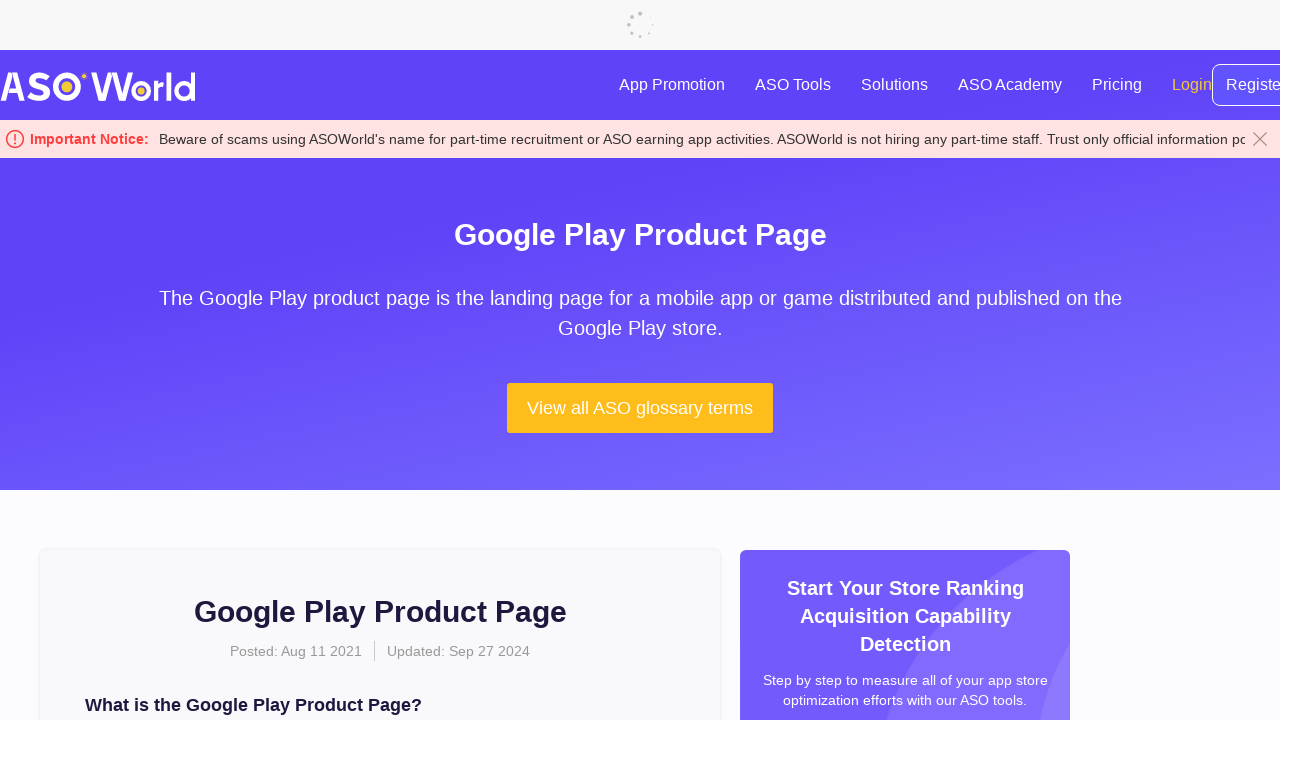

--- FILE ---
content_type: text/html;charset=utf-8
request_url: https://asoworld.com/aso-glossary/google-play-product-page/
body_size: 9394
content:
<!DOCTYPE html><html lang="en"><head>
	<title>Google Play Product Page - ASO Guideline - ASO World</title>
	<meta charset="UTF-8"><meta content="webkit" name="renderer"><meta content="webkit" name="force-rendering"><meta content="IE=Edge,chrome=1" http-equiv="X-UA-Compatible"><meta name="naver-site-verification" content="125a137425920c6e45d8e1bb6b848beaa1761264"><link href="/website/images/logo-icon.png" rel="icon"><link href="//asoworld.com/" rel="dns-prefetch"><link as="font" href="/website/plugin/layui/font/iconfont.woff2" rel="preload"><link as="font" href="/website/plugin/layui/font/iconfont.eot" rel="preload"><link as="font" href="/website/plugin/layui/font/iconfont.svg" rel="preload"><link as="font" href="/website/plugin/layui/font/iconfont.ttf" rel="preload"><link as="font" href="/website/plugin/layui/font/iconfont.woff" rel="preload"><link as="style" href="/website/plugin/layui/2.6+/css/layui.css" rel="preload"><link as="style" href="/website/css/layout-3fa27d3df7.css" rel="preload"><link as="style" href="/website/css/index-04c09b81cb.css" rel="preload"><link as="style" href="/website/images/font_aso/iconfont.css" rel="preload"><link as="script" href="/website/js/polyfill-0e69a2964c.js" rel="preload"><link as="script" href="/website/plugin/layui/layui.all.js" rel="preload"><link as="script" href="/website/plugin/jquery/jquery.min.js" rel="preload"><meta content="width=device-width,initial-scale=1" name="viewport"><link rel="stylesheet" href="/website/plugin/layui/2.6+/css/layui.css"><link href="/website/css/mobile-menu-968b4a6f44.css" rel="stylesheet"><link href="/website/css/layout-3fa27d3df7.css" rel="stylesheet"><link href="/website/css/index-04c09b81cb.css" rel="stylesheet"><link href="/website/images/font_aso/iconfont.css" rel="stylesheet"><link href="/website/css/primary-header-540c09ac91.css" rel="stylesheet"><link href="/website/css/animate-c0be8e5322.min.css" rel="stylesheet">
	<meta name="description" content="The Google Play product page is the landing page for a mobile app or game distributed and published on the Google Play store. .">
	
	
	
	
	<meta name="language" content="en-us">
	<link rel="alternate" hreflang="en-gb" href="https://asoworld.com/en/aso-glossary/google-play-product-page/">
	<link rel="alternate" hreflang="x-default" href="https://asoworld.com/aso-glossary/google-play-product-page/">
	<link rel="alternate" hreflang="en-us" href="https://asoworld.com/aso-glossary/google-play-product-page/">
	<link rel="alternate" hreflang="ja" href="https://asoworld.com/jp/aso-glossary/google-play-product-page/">
	<link rel="alternate" hreflang="ko" href="https://asoworld.com/kr/aso-glossary/google-play-product-page/">
	<link rel="alternate" hreflang="ru" href="https://asoworld.com/ru/aso-glossary/google-play-product-page/">
	<meta name="keywords" content="Google Play Product Page">
	<link rel="canonical" href="https://asoworld.com/aso-glossary/google-play-product-page/">
	<link rel="stylesheet" href="/website/css/glossary-4821c34f97.css">
	<script type="application/ld+json">{
        "@context": "https://schema.org",
        "@type": "Article",
        "mainEntityOfPage": {
        "@type": "WebPage",
        "@id": "https://asoworld.com/aso-glossary/google-play-product-page/"
        },
        "headline": "Google Play Product Page",
        "description": "The Google Play product page is the landing page for a mobile app or game distributed and published on the Google Play store. ",
        "datePublished": "2021-08-11",
        "dateModified": "2024-09-27",
        "author": {
        "@type": "Organization",
        "name": "ASOWorld",
        "url": "https://asoworld.com/"
        },
        "publisher": {
        "@type": "Organization",
        "name": "ASOWorld",
        "url": "https://asoworld.com/",
        "logo": {
        "@type": "ImageObject",
        "url": "https://asoworld.com/website/images/logo.svg", 
        "width": 194,
        "height": 28
        }
        },
        "image": {
        "@type": "ImageObject",
        "url": "https://asoworld.com/website/images/glossary/rustore-cover.png",
        "width": 1200,
        "height": 628
        },
        "keywords": [
        
            "Google Play Product Page"
          
        ],
        "articleSection": [
          
        ],
        "sameAs": [
        "https://www.facebook.com/ASOWorldcom",
        "https://www.linkedin.com/company/asoworld",
        "https://twitter.com/ASOWorldcom",
        "https://www.instagram.com/ASOWorldcom/"
        ]
        }</script>
	<link rel="stylesheet" href="/website/css/header-scam-58e44908e6.css"></head><body><header class="header header-index header-reset"><div style="position:relative"><div class="header-notice" style="display:none"><span class="header-notice-left"><img alt="notice" src="/website/images/index/header-notice.png">COVID-19 UPDATE </span><span class="header-notice-right">ASO World entire team is working remotely. we expect no disruptions in our ASO services.</span></div><div class="over-wrap browser-box"><div class="over-main"><div class="browser-close"><img alt="Browser close" src="/website/images/layout/broswer-close.svg"></div><div class="content"></div><div class="browser-footer flex remove-flex-width"><div class="btn-back"></div><div class="btn"></div></div></div></div></div><div class="bigDiv"><div autoplay="false" class="layui-carousel" id="banners" lay-filter="banner"><div carousel-item><div><a class="banner-link" href="https://asoworld.com/my/money" style="background: url(https://cdn.asoworld.com/img/banner/0d6a72397003474aaf46a0186ed6c34a.jpg) no-repeat center;background-size:100% 100%;">1</a></div><div><a class="banner-link" href="https://asoworld.com/my/index" style="background: url(https://cdn.asoworld.com/img/banner/8c29276aebae410ca428aac1dcc4f440.jpg) no-repeat center;background-size:100% 100%;">50% OFF FIRST ORDER</a></div><div><a class="banner-link" href="https://asoworld.com/my/referral" style="background: url(https://cdn.asoworld.com/img/banner/e4fb37ae2eb54d32b215054f6e7b8033.jpg) no-repeat center;background-size:100% 100%;">Referral Program</a></div><div><a class="banner-link" href="https://asoworld.com/my/bonusprogram" style="background: url(https://cdn.asoworld.com/img/banner/f89d8112912649cd858f62b3f843abef.jpg) no-repeat center;background-size:100% 100%;">bonusprogram</a></div></div></div></div><div class="smallDiv" style="display:none"><div autoplay="false" class="layui-carousel" id="banner" lay-filter="banner"><div carousel-item><div><a class="banner-link" href="https://asoworld.com/my/money" style="background: url(https://cdn.asoworld.com/img/banner/97b78e83fa27421b8f0b833afbb918cf.jpg) no-repeat center;background-size:100% 100%;">1</a></div><div><a class="banner-link" href="https://asoworld.com/my/index" style="background: url(https://cdn.asoworld.com/img/banner/008b871793fb46808e23355d2d256b51.jpg) no-repeat center;background-size:100% 100%;">50% OFF FIRST ORDER</a></div><div><a class="banner-link" href="https://asoworld.com/my/referral" style="background: url(https://cdn.asoworld.com/img/banner/a6c26534c1e54e8c90f53b38dadce044.jpg) no-repeat center;background-size:100% 100%;">Referral Program</a></div><div><a class="banner-link" href="https://asoworld.com/my/bonusprogram" style="background: url(https://cdn.asoworld.com/img/banner/303e8a234a2c461f865f2d4088cc3644.jpg) no-repeat center;background-size:100% 100%;">bonusprogram</a></div></div></div></div><div class="header-container header-home header-nav-reset"><a href="https://asoworld.com/"><img alt="logo" id="navLogo" src="/website/images/fixed-logo.svg"></a><div class="container-total"><nav><ul class="layui-nav nav-ul" id="nav"><li class="layui-nav-item layui-nav-select" id="app-promotion"><a class="layout-promotion nav-zoom-normal" href="/app-promotion-service/">App Promotion</a><dl class="layui-nav-child reset-layui-nav-child layui-nav-child-c"><div class="layui-nav-dropdown-content row-4"><dd><a class="layui-nav-child-a" href="/keyword-installs/">Keyword Installs</a></dd><dd><a class="layui-nav-child-a" href="/app-package-installs/">Package(Direct) Installs</a></dd><dd><a class="layui-nav-child-a" href="/app-rating-reviews/">Ratings &amp; Reviews</a></dd><dd><a class="layui-nav-child-a" href="/guaranteed-reviews/">Guaranteed Reviews Service</a></dd><dd><a class="layui-nav-child-a" href="/guaranteed-keyword-ranking-service/">Guaranteed Keyword Ranking Service</a></dd><dd><a class="layui-nav-child-a" href="/app-store-optimization-service/">ASO Service</a></dd><dd><a class="layui-nav-child-a" href="/custom-solution/">Customized Solution</a></dd><dd><a class="layui-nav-child-a" href="/app-promotion-service/">More Services</a></dd></div></dl></li><li class="layui-nav-item layui-nav-select" id="nav-aso-tools"><a class="nav-zoom-normal" href="/free-aso-tools/">ASO Tools</a><dl class="layui-nav-child reset-layui-nav-child layui-nav-child-c"><div class="layui-nav-dropdown-content row-4"><dd><a class="layui-nav-child-a" href="/free-aso-tools/">Free ASO Tools</a></dd><dd><a class="layui-nav-child-a" href="/aso-keywords-ranking-tools/">Keyword Research Tools</a></dd></div></dl></li><li class="layui-nav-item layui-nav-select" id="solutions"><a class="nav-zoom-normal" href="javascript:;">Solutions</a><dl class="layui-nav-child reset-layui-nav-child layui-nav-child-c"><div style="display:flex"><div><div class="classify-name">By vertical</div><div class="layui-nav-dropdown-content"><dd><a class="layui-nav-child-a nav-solution-link" href="/aso-solutions/ecommerce-app-marketing-agency/" title="Ecommerce"><div>Ecommerce</div></a></dd><dd><a class="layui-nav-child-a nav-solution-link" href="/aso-solutions/utility-app-marketing-agency/" title="Utility"><div>Utility</div></a></dd><dd><a class="layui-nav-child-a nav-solution-link" href="/aso-solutions/ai-app-marketing-agency/" title="AI"><div>AI</div></a></dd><dd><a class="layui-nav-child-a nav-solution-link" href="/aso-solutions/health-fitness-app-marketing-agency/" title="Health &amp; Fitness"><div>Health &amp; Fitness</div></a></dd><dd><a class="layui-nav-child-a nav-solution-link" href="/aso-solutions/fintech-app-marketing-agency/" title="Fintech"><div>Fintech</div><div class="solution-link__tag danger">HOT</div></a></dd><dd><a class="layui-nav-child-a nav-solution-link" href="/aso-solutions/gaming-app-marketing-agency/" title="Gaming"><div>Gaming</div></a></dd><dd><a class="layui-nav-child-a nav-solution-link" href="/aso-solutions/education-app-marketing-agency/" title="Education"><div>Education</div></a></dd><dd><a class="layui-nav-child-a nav-solution-link" href="/aso-solutions/dating-app-marketing-agency/" title="Dating"><div>Dating</div><div class="solution-link__tag danger">HOT</div></a></dd><dd><a class="layui-nav-child-a nav-solution-link" href="/aso-solutions/entertainment-app-marketing-agency/" title="Entertainment"><div>Entertainment</div></a></dd><dd><a class="layui-nav-child-a nav-solution-link" href="/aso-solutions/travel-app-marketing-agency/" title="Travel"><div>Travel</div></a></dd><dd><a class="layui-nav-child-a nav-solution-link" href="/aso-solutions/social-media-app-marketing-agency/" title="Social Media"><div>Social Media</div></a></dd><dd><a class="layui-nav-child-a nav-solution-link" href="/aso-solutions/restaurant-foodtech-app-marketing-agency/" title="Restaurant &amp; Foodtech"><div>Restaurant &amp; Foodtech</div></a></dd><dd><a class="layui-nav-child-a nav-solution-link" href="/aso-solutions/sports-app-marketing-agency/" title="Sports "><div>Sports </div><div class="solution-link__tag danger">HOT</div></a></dd><dd><a class="layui-nav-child-a nav-solution-link" href="/aso-solutions/productivity-app-marketing-agency/" title="Productivity"><div>Productivity</div></a></dd><dd><a class="layui-nav-child-a nav-solution-link" href="/aso-solutions/lifestyle-app-marketing-agency/" title="Lifestyle"><div>Lifestyle</div></a></dd><dd><a class="layui-nav-child-a nav-solution-link" href="/aso-solutions/music-app-marketing-agency/" title="Music"><div>Music</div></a></dd><dd><a class="layui-nav-child-a nav-solution-link" href="/aso-solutions/photo-video-app-marketing-agency/" title="Photo &amp; Video"><div>Photo &amp; Video</div></a></dd><dd><a class="layui-nav-child-a nav-solution-link" href="/aso-solutions/casino-app-marketing-agency/" title="Casino"><div>Casino</div></a></dd><dd><a class="layui-nav-child-a nav-solution-link" href="/aso-solutions/business-app-marketing-agency/" title="Business"><div>Business</div></a></dd><dd><a class="layui-nav-child-a nav-solution-link" href="/aso-solutions/news-app-marketing-agency/" title="News"><div>News</div><div class="solution-link__tag warning">NEW</div></a></dd></div></div><div><div class="classify-name">By Performance</div><div class="layui-nav-dropdown-content"><dd><a class="layui-nav-child-a nav-solution-link" href="/aso-solutions/boost-app-rankings-user-acquisition/" title="Boost App Rankings &amp; User Acquisition"><div>Boost App Rankings &amp; User Acquisition</div><div class="solution-link__tag warning">NEW</div></a></dd><dd><a class="layui-nav-child-a nav-solution-link" href="/aso-solutions/improve-organic-conersions-user-experience/" title="Improve Organic Conversions &amp; User Experience"><div>Improve Organic Conversions &amp; User Experience</div><div class="solution-link__tag warning">NEW</div></a></dd><dd><a class="layui-nav-child-a nav-solution-link" href="/aso-solutions/mobile-app-launch-marketing/" title="Mobile App Launch Marketing"><div>Mobile App Launch Marketing</div></a></dd><dd><a class="layui-nav-child-a nav-solution-link" href="/aso-solutions/increase-keyword-rankings-organic-downloads/" title="Increase Keyword Rankings &amp; Organic Downloads"><div>Increase Keyword Rankings &amp; Organic Downloads</div></a></dd></div></div></div><div class="nav-solution-suffix-container"><div class="nav-solution-suffix" onclick="if (!window.__cfRLUnblockHandlers) return false; doClickAndJumpToPage(&quot;&quot;+&#39;/case-studies/&#39;)" data-cf-modified-347ad1c5b5486b3bad5d3f56-=""><img class="nav-solution-suffix__img" src="/website/images/layout/nav/solution-suffix.png" alt="solution-suffix"><div class="nav-solution-suffix-content"><div class="nav-solution-suffix__title">Customer Stories</div><div class="nav-solution-suffix__description">Explore inspiring Customer Stories to see how businesses like yours have successfully leveraged ASO World to create powerful mobile apps.</div></div></div></div></dl></li><li class="layui-nav-item layui-nav-select" id="resources"><a class="nav-zoom-normal" href="javascript:;">ASO Academy</a><dl class="layui-nav-child reset-layui-nav-child layui-nav-child-c"><div class="layui-nav-dropdown-content"><dd><a class="layui-nav-child-a" href="/blog/">Blog</a></dd><dd><a class="layui-nav-child-a" href="/case-studies/">Case Studies</a></dd><dd><a class="layui-nav-child-a" href="/insight/">Guides &amp; Insights</a></dd><dd><a class="layui-nav-child-a" href="/faq/">FAQs</a></dd><dd><a class="layui-nav-child-a" href="/aso-glossary/">Glossary</a></dd></div></dl></li><li class="layui-nav-item layui-nav-noselect" id="pricing"><a class="nav-zoom-normal" href="/pricing/">Pricing</a></li></ul></nav><div class="layout-login"><a class="active nav-zoom-normal" href="/user/login/">Login</a> <a class="register nav-zoom-normal" href="/user/register/">Register</a></div></div></div><div class="mobile-nav"><div class="navbar"><a href="/"><img alt="logo" src="/website/images/logo.svg"></a><div class="nav-right"><button class="layui-btn head-user-btn"><img alt="login" src="/website/images/layout/login-icon.svg"> <a class="active" href="/user/login/">Login</a></button> <div class="burger"></div></div></div><nav class="menu menu-no-active"><ul class="layui-nav layui-nav-tree"><li class="layui-nav-item layui-nav-select layui-nav-itemed"><a href="javascript:;">App Promotion</a><dl class="layui-nav-child"><dd><a class="layui-nav-child-a" href="/keyword-installs/">Keyword Installs</a></dd><dd><a class="layui-nav-child-a" href="/app-package-installs/">Package(Direct) Installs</a></dd><dd><a class="layui-nav-child-a" href="/app-rating-reviews/">Ratings &amp; Reviews</a></dd><dd><a class="layui-nav-child-a" href="/guaranteed-reviews/">Guaranteed Reviews Service</a></dd><dd><a class="layui-nav-child-a" href="/guaranteed-keyword-ranking-service/">Guaranteed Keyword Ranking Service</a></dd><dd><a class="layui-nav-child-a" href="/app-store-optimization-service/">ASO Service</a></dd><dd><a class="layui-nav-child-a" href="/custom-solution/">Customized Solution</a></dd><dd class="activeNavBg"><a class="layui-nav-child-a activeNav" onclick="if (!window.__cfRLUnblockHandlers) return false; hiddenNav()" href="/app-store-optimization-service/" data-cf-modified-347ad1c5b5486b3bad5d3f56-="">More Services</a></dd></dl></li><li class="layui-nav-item layui-nav-select layui-nav-itemed"><a onmouseout="if (!window.__cfRLUnblockHandlers) return false; this.style.color=&quot;#1e183f&quot;" onmouseover="if (!window.__cfRLUnblockHandlers) return false; this.style.color=&quot;#6153ff&quot;" href="/free-aso-tools/" data-cf-modified-347ad1c5b5486b3bad5d3f56-="">ASO Tools</a></li><li class="layui-nav-item layui-nav-select layui-nav-itemed"><a href="javascript:;">Solutions</a><dl class="layui-nav-child mobile-solution"><div><div class="classify-name">By vertical</div><div class="layui-nav-dropdown-content"><dd><a class="layui-nav-child-a nav-solution-link" href="/aso-solutions/ecommerce-app-marketing-agency/"><div class="solution-link__label">Ecommerce</div></a></dd><dd><a class="layui-nav-child-a nav-solution-link" href="/aso-solutions/utility-app-marketing-agency/"><div class="solution-link__label">Utility</div></a></dd><dd><a class="layui-nav-child-a nav-solution-link" href="/aso-solutions/ai-app-marketing-agency/"><div class="solution-link__label">AI</div></a></dd><dd><a class="layui-nav-child-a nav-solution-link" href="/aso-solutions/health-fitness-app-marketing-agency/"><div class="solution-link__label">Health &amp; Fitness</div></a></dd><dd><a class="layui-nav-child-a nav-solution-link" href="/aso-solutions/fintech-app-marketing-agency/"><div class="solution-link__label">Fintech</div></a></dd><dd><a class="layui-nav-child-a nav-solution-link" href="/aso-solutions/gaming-app-marketing-agency/"><div class="solution-link__label">Gaming</div></a></dd><dd><a class="layui-nav-child-a nav-solution-link" href="/aso-solutions/education-app-marketing-agency/"><div class="solution-link__label">Education</div></a></dd><dd><a class="layui-nav-child-a nav-solution-link" href="/aso-solutions/dating-app-marketing-agency/"><div class="solution-link__label">Dating</div></a></dd><dd><a class="layui-nav-child-a nav-solution-link" href="/aso-solutions/entertainment-app-marketing-agency/"><div class="solution-link__label">Entertainment</div></a></dd><dd><a class="layui-nav-child-a nav-solution-link" href="/aso-solutions/travel-app-marketing-agency/"><div class="solution-link__label">Travel</div></a></dd><dd><a class="layui-nav-child-a nav-solution-link" href="/aso-solutions/social-media-app-marketing-agency/"><div class="solution-link__label">Social Media</div></a></dd><dd><a class="layui-nav-child-a nav-solution-link" href="/aso-solutions/restaurant-foodtech-app-marketing-agency/"><div class="solution-link__label">Restaurant &amp; Foodtech</div></a></dd><dd><a class="layui-nav-child-a nav-solution-link" href="/aso-solutions/sports-app-marketing-agency/"><div class="solution-link__label">Sports </div></a></dd><dd><a class="layui-nav-child-a nav-solution-link" href="/aso-solutions/productivity-app-marketing-agency/"><div class="solution-link__label">Productivity</div></a></dd><dd><a class="layui-nav-child-a nav-solution-link" href="/aso-solutions/lifestyle-app-marketing-agency/"><div class="solution-link__label">Lifestyle</div></a></dd><dd><a class="layui-nav-child-a nav-solution-link" href="/aso-solutions/music-app-marketing-agency/"><div class="solution-link__label">Music</div></a></dd><dd><a class="layui-nav-child-a nav-solution-link" href="/aso-solutions/photo-video-app-marketing-agency/"><div class="solution-link__label">Photo &amp; Video</div></a></dd><dd><a class="layui-nav-child-a nav-solution-link" href="/aso-solutions/casino-app-marketing-agency/"><div class="solution-link__label">Casino</div></a></dd><dd><a class="layui-nav-child-a nav-solution-link" href="/aso-solutions/business-app-marketing-agency/"><div class="solution-link__label">Business</div></a></dd><dd><a class="layui-nav-child-a nav-solution-link" href="/aso-solutions/news-app-marketing-agency/"><div class="solution-link__label">News</div></a></dd></div></div><div><div class="classify-name">By Performance</div><div class="layui-nav-dropdown-content"><dd><a class="layui-nav-child-a nav-solution-link" href="/aso-solutions/boost-app-rankings-user-acquisition/"><div class="solution-link__label">Boost App Rankings &amp; User Acquisition</div></a></dd><dd><a class="layui-nav-child-a nav-solution-link" href="/aso-solutions/improve-organic-conersions-user-experience/"><div class="solution-link__label">Improve Organic Conversions &amp; User Experience</div></a></dd><dd><a class="layui-nav-child-a nav-solution-link" href="/aso-solutions/mobile-app-launch-marketing/"><div class="solution-link__label">Mobile App Launch Marketing</div></a></dd><dd><a class="layui-nav-child-a nav-solution-link" href="/aso-solutions/increase-keyword-rankings-organic-downloads/"><div class="solution-link__label">Increase Keyword Rankings &amp; Organic Downloads</div></a></dd></div></div></dl></li><li class="layui-nav-item layui-nav-select"><a href="javascript:;">ASO Academy</a><dl class="layui-nav-child"><dd><a class="layui-nav-child-a" href="/blog/">Blog</a></dd><dd><a class="layui-nav-child-a" href="/case-studies/">Case Studies</a></dd><dd><a class="layui-nav-child-a" href="/insight/">Guides &amp; Insights</a></dd><dd><a class="layui-nav-child-a" href="/faq/">FAQs</a></dd><dd><a class="layui-nav-child-a" href="/aso-glossary/">Glossary</a></dd></dl></li><li class="layui-nav-item layui-nav-noselect"><a onmouseout="if (!window.__cfRLUnblockHandlers) return false; this.style.color=&quot;#1e183f&quot;" onmouseover="if (!window.__cfRLUnblockHandlers) return false; this.style.color=&quot;#6153ff&quot;" href="/pricing/" data-cf-modified-347ad1c5b5486b3bad5d3f56-="">Pricing</a></li></ul></nav></div><div id="headerScam" class="header-scam"><div class="header-scam-content"><img src="/website/images/headerScam/warn.png" alt="Important Notice"><div id="headerScamScroll" class="header-scam-scroll"><div id="headerScamScrollContent" class="header-scam-scroll-content"><span class="header-scam-title">Important Notice:</span><span class="header-scam-desc">Beware of scams using ASOWorld&#39;s name for part-time recruitment or ASO earning app activities. ASOWorld is not hiring any part-time staff. Trust only official information posted by ASOWorld. </span></div></div></div><img id="headerScamClose" class="header-scam-close" src="/website/images/headerScam/close.png" alt="Close the Important Notice"></div></header><div class="header-referer"><span class="referer" style="display:none"></span></div><div class="layout-content"><aside class="primary-total"><div class="primary-all-header glossary-details-header head-primary"><div class="layui-row header-content"><div class="layui-col-xs12 content-first"><h1 class="content-first-p2">Google Play Product Page </h1></div><div class="layui-col-xs12 content-second3 display-pc"><p class="subhead">The Google Play product page is the landing page for a mobile app or game distributed and published on the Google Play store. </p></div><div class="layui-col-xs12 content-third"><a href="/aso-glossary/" title="View all ASO glossary terms">View all ASO glossary terms</a></div></div></div><main class="glossary-main"><p class="bread-over"><span class="layui-breadcrumb" lay-separator=">"><a href="/" class="bread-a" title="Home">Home</a> <a href="/aso-glossary/" class="bread-a" title="Glossary">ASO Glossary</a> <a class="reset-style" title="Google Play Product Page">Google Play Product Page</a></span></p><section class="page-glossary_content flex"><main class="page-glossary_content--main page-glossary_details--main"><div class="details-content"><h2>Google Play Product Page</h2><div class="article-operate-time"><span><span>Posted</span>: <span>Aug 11 2021</span></span><div class="divide"></div><span><span>Updated</span>: <span>Sep 27 2024</span></span></div><div class="details-content-text article-content"><p><strong>What is the Google Play Product Page?</strong></p>
<p>&nbsp;</p>
<p>The <strong>Google Play product page</strong> is the landing page for a mobile app or game distributed and published on the <strong>Google Play store</strong>.&nbsp;<br /><br />Although the Google Play store has changed its layout and design several times in the past few years, it has reached an evolved and modern design for its storefront.&nbsp;<br /><br /></p>
<p><strong>Why Google Play Product Pages are Important?</strong></p>
<p>&nbsp;</p>
<p>In the Android ecosystem, the Google Play product page is almost the only way to get potential users to install a mobile app or game. In other words, almost all potential users for an app are exposed to the product page, making it one of the most important elements in a mobile growth strategy.&nbsp;<br /><br />The Google Play product page should convey to potential users the most impactful messages around why they should install the app, the unique selling point of the app, and the benefits of using it.<br /><br />The Google Play store is a marketplace. In this economy, potential users consider multiple apps and games when they face a certain problem or are looking for their next piece of entertainment. The Google Play product page can serve as a competitive edge.&nbsp;<br /><br />App developers who best understand their users will be able to craft the most effective creatives, enjoy higher conversion rates, and even lower user acquisition costs. All things equal, the developer with the most understanding of their users will be able to command higher growth rates.&nbsp;<br /><br /></p>
<p><strong>Google Play Product Page and ASO</strong></p>
<p>&nbsp;</p>
<p>As one of the pillars of ASO is creative optimization, the product page itself is the main &ldquo;landing page&rdquo; to be optimized.<br /><br />The product page holds the marketing messages that 100% of users interested in installing an app are exposed to. These messages are conveyed by the text and visual elements within the page.</p>
<p>&nbsp;</p>
<p><a title="ASO World App Promotion Service" href="https://asoworld.com/blog/?utm_source=google&amp;utm_medium=seoglossary"><img style="display: block; margin-left: auto; margin-right: auto;" src="https://cdn.asoworld.com/img/afaf92c4d01a411f8de134da542f252f.png" alt="ASO World App Promotion Service" width="900" /></a></p></div></div><div class="related-terms pc-diplay collapse-panel"><div class="related-terms_title">Related Terms</div><div class="group-content"><div class="group-content_title"><a href="/aso-glossary/app-store-mini-apps-partner-program/" onclick="if (!window.__cfRLUnblockHandlers) return false; collapse(event)" title="App Store Mini Apps Partner Program" data-cf-modified-347ad1c5b5486b3bad5d3f56-="">App Store Mini Apps Partner Program</a> <span class="collapse-button expand"></span></div><div class="toggle-content"><div class="group-content_main">Learn how Apple&#39;s App Store Mini Apps Partner Program enables developers to create lightweight app experiences, integrate with Apple services, and reach users faster.</div><div class="group-content_footer" data-value="/aso-glossary/app-store-mini-apps-partner-program/"><a title="READ MORE">Read More</a></div></div></div><div class="group-content"><div class="group-content_title"><a href="/aso-glossary/rustore/" onclick="if (!window.__cfRLUnblockHandlers) return false; collapse(event)" title="RuStore" data-cf-modified-347ad1c5b5486b3bad5d3f56-="">RuStore</a> <span class="collapse-button expand"></span></div><div class="toggle-content"><div class="group-content_main">Explore RuStore, Russia’s Android app store, and learn ASO strategies to boost your app’s visibility in this growing market.</div><div class="group-content_footer" data-value="/aso-glossary/rustore/"><a title="READ MORE">Read More</a></div></div></div><div class="group-content"><div class="group-content_title"><a href="/aso-glossary/affiliate-marketing/" onclick="if (!window.__cfRLUnblockHandlers) return false; collapse(event)" title="Affiliate Marketing" data-cf-modified-347ad1c5b5486b3bad5d3f56-="">Affiliate Marketing</a> <span class="collapse-button expand"></span></div><div class="toggle-content"><div class="group-content_main">Affiliate marketing drives cost-effective app installs and complements ASO by boosting organic visibility through targeted promotions and keyword-aligned content.</div><div class="group-content_footer" data-value="/aso-glossary/affiliate-marketing/"><a title="READ MORE">Read More</a></div></div></div></div></main><aside class="page-glossary_content--aside" title="Featured Terms"><div class="guide-client-diagnosis-wrapper mb"><div class="guide-client-diagnosis-title">Start Your Store Ranking Acquisition Capability Detection</div><div class="guide-client-diagnosis-desc">Step by step to measure all of your app store optimization efforts with our ASO tools.</div><button class="aso-button aso-button--round guide-client-diagnosis-button" onclick="if (!window.__cfRLUnblockHandlers) return false; handleClickGuideClientDiagnosis()" data-cf-modified-347ad1c5b5486b3bad5d3f56-="">Detect &amp; Start App Grwoth &gt;</button></div><div title="Featured Terms"><section class="component-article-recommendations"><div class="aside-item-title">Featured Terms</div><ul class="component-article-recommendations--items"><li class="component-article-recommendations_items--article"><a href="/aso-glossary/app-ranking/" title="aso-glossary"><strong class="component-title">App Ranking</strong></a><div class="component-text">App Rankings refers to the over-all app rankings from the store, or from a particular category in the store, based on downloads and revenue.</div><a href="/aso-glossary/app-ranking/" class="component-link"><strong>See More</strong></a></li><li class="component-article-recommendations_items--article"><a href="/aso-glossary/app-store-acquisition-channels/" title="aso-glossary"><strong class="component-title">App Store Acquisition Channels</strong></a><div class="component-text">App Store Acquisition Channels are all the potential channels that user acquisition (UA) teams can utilize.</div><a href="/aso-glossary/app-store-acquisition-channels/" class="component-link"><strong>See More</strong></a></li><li class="component-article-recommendations_items--article"><a href="/aso-glossary/app-store-optimization-aso/" title="aso-glossary"><strong class="component-title">App Store Optimization (ASO)</strong></a><div class="component-text">App store optimization(ASO) is all about applying the scientific method to mobile key performance indicators (KPIs) that are related to the app stores.</div><a href="/aso-glossary/app-store-optimization-aso/" class="component-link"><strong>See More</strong></a></li></ul></section><section class="component-answers-links"><div class="component-answers-links--title">Popular Topics</div><ul class="component-answers-links--items"><li class="component-answers-links--item active"><a href="/aso-glossary/topic-app-marketing-basics/" title="App Marketing Basics">App Marketing Basics</a></li><li class="component-answers-links--item active"><a href="/aso-glossary/topic-user-acquisition-essentials/" title="User Acquisition Essentials">User Acquisition Essentials</a></li><li class="component-answers-links--item active"><a href="/aso-glossary/topic-user-retention-engagement/" title="User Retention &amp; Engagement">User Retention &amp; Engagement</a></li><li class="component-answers-links--item active"><a href="/aso-glossary/topic-app-monetization-strategies/" title="App Monetization Strategies">App Monetization Strategies</a></li><li class="component-answers-links--item active"><a href="/aso-glossary/topic-advanced-app-marketing-campaigns/" title="Advanced App Marketing Campaigns">Advanced App Marketing Campaigns</a></li><li class="component-answers-links--item active"><a href="/aso-glossary/topic-advanced-data-insights/" title="Advanced Data Insights">Advanced Data Insights</a></li><li class="component-answers-links--item active"><a href="/aso-glossary/topic-tech-optimization/" title="Tech Optimization">Tech Optimization</a></li><li class="component-answers-links--item active"><a href="/aso-glossary/topic-app-market-trends/" title="App Market Trends">App Market Trends</a></li></ul></section></div></aside></section><div class="related-terms mb-display collapse-panel"><div class="related-terms_title">Related Terms</div><span class="separation-line display-pc"></span><div class="group-content"><div class="group-content_title"><a href="/aso-glossary/app-store-mini-apps-partner-program/" onclick="if (!window.__cfRLUnblockHandlers) return false; collapse(event)" title="App Store Mini Apps Partner Program" data-cf-modified-347ad1c5b5486b3bad5d3f56-="">App Store Mini Apps Partner Program</a> <span class="collapse-button expand"></span></div><div class="toggle-content"><div class="group-content_main">Learn how Apple&#39;s App Store Mini Apps Partner Program enables developers to create lightweight app experiences, integrate with Apple services, and reach users faster.</div><div class="group-content_footer" data-value="/aso-glossary/app-store-mini-apps-partner-program/"><a title="READ MORE">Read More</a></div></div></div><div class="group-content"><div class="group-content_title"><a href="/aso-glossary/rustore/" onclick="if (!window.__cfRLUnblockHandlers) return false; collapse(event)" title="RuStore" data-cf-modified-347ad1c5b5486b3bad5d3f56-="">RuStore</a> <span class="collapse-button expand"></span></div><div class="toggle-content"><div class="group-content_main">Explore RuStore, Russia’s Android app store, and learn ASO strategies to boost your app’s visibility in this growing market.</div><div class="group-content_footer" data-value="/aso-glossary/rustore/"><a title="READ MORE">Read More</a></div></div></div><div class="group-content"><div class="group-content_title"><a href="/aso-glossary/affiliate-marketing/" onclick="if (!window.__cfRLUnblockHandlers) return false; collapse(event)" title="Affiliate Marketing" data-cf-modified-347ad1c5b5486b3bad5d3f56-="">Affiliate Marketing</a> <span class="collapse-button expand"></span></div><div class="toggle-content"><div class="group-content_main">Affiliate marketing drives cost-effective app installs and complements ASO by boosting organic visibility through targeted promotions and keyword-aligned content.</div><div class="group-content_footer" data-value="/aso-glossary/affiliate-marketing/"><a title="READ MORE">Read More</a></div></div></div></div></main></aside></div><footer class="footer-container footer-box"><div class="footer-promote"><div class="shadow-card"></div><div class="promote-card"><div class="footer-info"><div class="promote-info-left"><div class="promote-info-left-title">Promote now, and start your App adventure!</div><span class="info" style="font-weight:400">Whether you are a big company or a small startup, we can help you to promote your app in</span> <span>Google Play </span>, <span>App Store</span>, <span>Galaxy Store</span> <span style="font-weight:400">and</span> <span>RuStore</span> <span style="font-weight:400">with the lower price.</span></div><div class="promote-info-right"><button class="promote-btn promote-btn-footer layui-btn" onclick="if (!window.__cfRLUnblockHandlers) return false; isLogin()" data-cf-modified-347ad1c5b5486b3bad5d3f56-=""><span>Promote Now</span> <img alt="arrow" src="/website/images/layout/btn-arrow.png"></button></div></div></div><div class="promote-card-mobile"><div class="promote-card-mobile-title">Promote now, and start your App adventure!</div><div class="footer-info"><div class="promote-info-right"><button class="promote-btn promote-btn-footer layui-btn" onclick="if (!window.__cfRLUnblockHandlers) return false; isLogin()" data-cf-modified-347ad1c5b5486b3bad5d3f56-=""><span>Promote Now</span> <img alt="arrow" src="/website/images/layout/btn-arrow.png"></button></div></div></div></div><div class="footer"><div class="layui-container main-content"><div class="layui-row footer-conetnt"><div class="layui-col-xs12 layui-col-md5"><ul class="footer-1"><li class="footer-logo"><a href="https://asoworld.com/"><img alt="ASO" src="/website/images/footer/logo.svg"></a></li><li class="email"><a href="/cdn-cgi/l/email-protection#85f6f0f5f5eaf7f1c5e4f6eaf2eaf7e9e1abe6eae8"><img alt="Email" src="/website/images/footer/email.svg"> <span><span class="__cf_email__" data-cfemail="94e7e1e4e4fbe6e0d4f5e7fbe3fbe6f8f0baf7fbf9">[email&#160;protected]</span></span></a></li><li class="email"><a href="/contact-us/"><img alt="Contact" src="/website/images/footer/contact.svg"> <span>Contact Us</span></a></li><li class="img"><a class="img-icon1" href="https://twitter.com/ASOWorldcom" rel="noopener noreferrer" target="_blank">twitter </a><a class="img-icon2" href="https://www.facebook.com/ASOWorldcom" rel="noopener noreferrer" target="_blank">facebook </a><a class="img-icon3" href="https://www.linkedin.com/company/asoworld" rel="noopener noreferrer" target="_blank">linkedin </a><a class="img-icon4" href="https://www.instagram.com/ASOWorldcom/" rel="noopener noreferrer" target="_blank">instagram</a></li><select id="selectLang" style="font-size:16px;font-weight:400;border:unset;background-color:transparent;color:#fff;width:100px;height:30px;border-radius:8px;margin-top:15px;text-align:left"><option selected="selected" style="color:#000" value="/">English</option><option style="color:#000" value="/en/">English-UK</option><option style="color:#000" value="/ru/">Русский</option><option style="color:#000" value="/jp/">日本語</option><option style="color:#000" value="/kr/">한국인</option></select></ul></div><div class="layui-col-xs7 layui-col-sm6 layui-col-md3"><ul class="footer-2"><li class="tit">SERVICE</li><li><a href="/keyword-installs/">Keyword Installs</a></li><li><a href="/app-package-installs/">Package(Direct) Installs</a></li><li><a href="/app-rating-reviews/">Ratings &amp; Reviews</a></li><li><a href="/guaranteed-reviews/">Guaranteed Reviews Service</a></li><li><a href="/guaranteed-keyword-ranking-service/">Guaranteed Keyword Ranking Service</a></li><li><a href="/app-store-optimization-service/">ASO Service</a></li><li><a class="layui-nav-child-a" href="/app-promotion-service/">More Services</a></li></ul></div><div class="layui-col-xs5 layui-col-sm3 layui-col-md2"><ul class="footer-2 footer-2-right"><li class="tit">ASO Academy</li><li><a href="/blog/">Blog</a></li><li><a href="/case-studies/">Case Studies</a></li><li><a href="/insight/">Guides &amp; Insights</a></li><li><a href="/faq/">FAQs</a></li><li><a href="/aso-glossary/">Glossary</a></li><li><a href="https://marketingtrending.asoworld.com/en/">Marketing News</a></li></ul></div><div class="layui-col-xs12 layui-col-sm3 layui-col-md2"><ul class="footer-2 footer-2-left"><li class="tit">COMPANY</li><li><a href="/features/">Why ASO World</a></li><li><a href="/about-us/">About Us</a></li><li><a href="/contact-us/">Contact Us</a></li><li><a href="/reseller/">Reseller program</a></li></ul></div></div><div class="footer-trademark layui-row"><div class="trademark layui-col-md5">ASO World © 2020-2025 <span> All Rights Reserved</span></div><div class="terms"><a href="/privacy-policy/">Privacy Policy</a> <a href="/terms-of-service/">Terms of Service</a></div></div><div class="appaly-info" style="text-align:center;padding-bottom:10px"></div></div></div></footer><div class="cookie-bottom" id="cookie-bottom"><div class="cookie-box"><div class="bottom-content"><p>We use cookies on our website to give you the most relevant experience by remembering your preferences and repeat visits. By clicking &quot;Accept&quot;, you consent to the use of ALL the cookies.</p><button class="layui-btn layui-btn-sm" onclick="if (!window.__cfRLUnblockHandlers) return false; acceptCookie()" data-cf-modified-347ad1c5b5486b3bad5d3f56-="">Accept</button></div></div></div><script data-cfasync="false" src="/cdn-cgi/scripts/5c5dd728/cloudflare-static/email-decode.min.js"></script><script type="347ad1c5b5486b3bad5d3f56-text/javascript">const GoogleClientId = "590957752025-fdgsln6cbub7ulijs5h9mv9gjohus264.apps.googleusercontent.com"
  const __GoogleClientId = "590957752025-fdgsln6cbub7ulijs5h9mv9gjohus264.apps.googleusercontent.com"</script><script data-cf-beacon='{"token": "94e3975b4b7c4c0997ba166d57602547"}' defer="defer" src="https://static.cloudflareinsights.com/beacon.min.js" type="347ad1c5b5486b3bad5d3f56-text/javascript"></script><script src="/website/js/polyfill-0e69a2964c.js" type="347ad1c5b5486b3bad5d3f56-text/javascript"></script><script src="/website/js/user-source-41127765b8.js" type="347ad1c5b5486b3bad5d3f56-text/javascript"></script><script src="https://accounts.google.com/gsi/client" async type="347ad1c5b5486b3bad5d3f56-text/javascript"></script><script src="/website/js/no-sense-login-google-787fa48d4c.js" type="347ad1c5b5486b3bad5d3f56-text/javascript"></script><script src="/website/plugin/layui/2.6+/layui.js" type="347ad1c5b5486b3bad5d3f56-text/javascript"></script><script src="/website/plugin/jquery/jquery.min.js" type="347ad1c5b5486b3bad5d3f56-text/javascript"></script><script src="/website/plugin/jquery/jquery.cookie.min.js" type="347ad1c5b5486b3bad5d3f56-text/javascript"></script><script src="/website/plugin/swiper/swiper.min.js" type="347ad1c5b5486b3bad5d3f56-text/javascript"></script><script src="/website/js/common-082df570e1.js" type="347ad1c5b5486b3bad5d3f56-text/javascript"></script><script type="347ad1c5b5486b3bad5d3f56-text/javascript">var user = null</script><script src="/website/js/glossary-89e934af7e.js" type="347ad1c5b5486b3bad5d3f56-text/javascript"></script><script src="/website/js/temporary/european-cup-f93d10515d.js" type="347ad1c5b5486b3bad5d3f56-text/javascript"></script><script src="/website/js/layout-1b7878a1a2.js" type="347ad1c5b5486b3bad5d3f56-text/javascript"></script><script async defer="defer" src="/website/js/color-4af2826853.js" type="347ad1c5b5486b3bad5d3f56-text/javascript"></script><script src="/website/js/headerScam-ab628b7731.js" type="347ad1c5b5486b3bad5d3f56-text/javascript"></script><script src="/website/js/guide-client-diagnosis-4f751dec46.js" type="347ad1c5b5486b3bad5d3f56-text/javascript"></script><script type="347ad1c5b5486b3bad5d3f56-text/javascript">(function (w, d, s, l, i) {
    w[l] = w[l] || [];
    w[l].push({
      'gtm.start':
              new Date().getTime(), event: 'gtm.js'
    });
    var f = d.getElementsByTagName(s)[0],
            j = d.createElement(s), dl = l != 'dataLayer' ? '&l=' + l : '';
    j.async = true;
    j.src =
            'https://www.googletagmanager.com/gtm.js?id=' + i + dl;
    f.parentNode.insertBefore(j, f);

    let langs = ['/cn/', '/jp/', '/kr/', '/ru/', '/en/']
    let selectedLang = '/'

    for (let i = 0; i < langs.length; i++) {
      if (window.location.href.indexOf(langs[i]) !== -1) {
        selectedLang = langs[i]
      }
    }

    const obj = {
      cn: 'zh',
      jp: 'ja',
      kr: 'ko',
      ru: 'ru',
      en: 'en',
      '': 'en',
    }
    $("#selectLang").val(selectedLang);
    localStorage.setItem('language', obj[selectedLang.split('/')[1]]);
    $.cookie('langs', selectedLang.split('/')[1], {path: '/'})
  })(window, document, 'script', 'dataLayer', 'GTM-NZ2HR3W');
  const obj = {
    cn: 'zh',
    jp: 'ja',
    kr: 'ko',
    ru: 'ru',
    en: 'en',
    '': 'en',
  }
  $('#selectLang').change(async function (data) {
    var value = $("#selectLang option:selected").attr("value");
    var orignalVal
    Object.keys(obj).forEach(item => {
      if (item && obj[item] === localStorage.getItem('language')) {
        orignalVal = item
      }
    })
    localStorage.setItem('language', obj[value.split('/')[1]])
    $.cookie('langs', value.split('/')[1], {path: '/'})
    console.log(orignalVal, value)
    const id = JSON.parse(sessionStorage.getItem('mineInfo')) ? JSON.parse(sessionStorage.getItem('mineInfo')).id : null
    if (id) {
      let op = ''
      switch (obj[value.split('/')[1]]) {
        case 'en':
          op = 'switch language_en'
          break
        case 'zh':
          op = 'switch language_cn'
          break
        case 'ja':
          op = 'switch language_jp'
          break
        case 'ko':
          op = 'switch language_kr'
          break
        case 'ru':
          op = 'switch language_ru'
          break
      }
      let params = {
        "A": 'Tracking.eventTrack',
        "P": {
          id: id,
          modules: 'WEBSITE',
          clickTime: new Date().getTime(),
          serviceName: 'LANG_SWITCH',
          operationType: 'CLICK',
          op: op,
          deviceType: $isMobile() ? 1 : 2,
          url: location.href
        }
      };
      await $ajax(params);
    }
    const hrefLang = window.location.pathname.split('/')[1]
    if (hrefLang !== orignalVal) {
      console.log('up')
      location.href = location.origin + value + location.pathname.replace('/', '')
    } else {
      console.log('down')
      const val = value === '/' ? '/' : value
      location.href = location.href.replace('/' + orignalVal + '/', val)
    }
  });</script><noscript><iframe height="0" src="https://www.googletagmanager.com/ns.html?id=GTM-NZ2HR3W" style="display:none;visibility:hidden" width="0"></iframe></noscript><script defer="defer" src="/website/js/language-5c0fe8da6f.js" type="347ad1c5b5486b3bad5d3f56-text/javascript">var translateList=languageList</script><script type="347ad1c5b5486b3bad5d3f56-text/javascript">function hiddenNav(c){$(".menu").hide(),closeMenu(),$(".activeNav").css("cssText","background-color: #FAFAFF !important;"),$(".activeNav").css("color","#000"),$(".activeNavBg").css("cssText","background-color: #FAFAFF !important;")}</script><script src="/cdn-cgi/scripts/7d0fa10a/cloudflare-static/rocket-loader.min.js" data-cf-settings="347ad1c5b5486b3bad5d3f56-|49" defer></script></body></html>

--- FILE ---
content_type: text/css;charset=UTF-8
request_url: https://asoworld.com/website/css/layout-3fa27d3df7.css
body_size: 6034
content:
@import url(./var-6b6b43ffcc.css);@import url(./common-breadcrumb-7fb690d91a.css);@import url(./common-button-386fc39d9f.css);@import url(./common-collapse-0da5d3ef24.css);@import url(./common/commom-dialog-db6d5eee9f.css);@import url(./common/article-author-aaa655729e.css);@import url(./guide-client-diagnosis-d427ff81fc.css);@import url(./article-common-df7d739779.css);@import url(./reset/nav-5a99e09628.css);html,body{font-family:Helvetica,Arial,sans-serif,PingFang SC}html{font-size:62.5%;zoom:1}@media all and (-ms-high-contrast:none){.swiper-button-prev:after,.swiper-container-rtl .swiper-button-next:after{content:'<'!important;color:#fff;position:relative;right:5px;bottom:5px}.swiper-button-next:after,.swiper-container-rtl .swiper-button-prev:after{content:'>'!important;color:#fff;position:relative;right:5px;bottom:5px}.case-button:hover .swiper-button-prev:after,.swiper-container-rtl .swiper-button-next:after{color:#6153ff!important}.case-button:hover .swiper-button-next:after,.swiper-container-rtl .swiper-button-prev:after{color:#6153ff!important}}::-webkit-scrollbar{width:8px;height:6px;background-color:#d3e7f3}::-webkit-scrollbar-track{-webkit-box-shadow:inset 0 0 0 #d3e7f3;box-shadow:inset 0 0 0 #d3e7f3;border-radius:10px;background-color:#fff}::-webkit-scrollbar-thumb{border-radius:10px;-webkit-box-shadow:inset 0 0 0 #bfc1c4;box-shadow:inset 0 0 0 #bfc1c4;background-color:#bfc1c4}input::-webkit-input-placeholder,.layui-textarea::-webkit-input-placeholder{font-size:16px;color:#ccc}input:-moz-placeholder,.layui-textarea:-moz-placeholder{font-size:16px;color:#ccc}input::-moz-placeholder,.layui-textarea::-moz-placeholder{font-size:16px;color:#ccc}input:-ms-input-placeholder,.layui-textarea:-ms-input-placeholder{font-size:16px;color:#ccc!important}.layui-input,.layui-textarea{font-size:1.6rem;color:#1e183f}.layui-layer{width:495px!important}.layui-layer .layui-layer-content{word-break:keep-all!important}#banners,#banner{position:absolute;top:0;left:0;right:0}#banners{height:60px!important}.bigDiv{height:60px}.header{position:absolute;top:0;z-index:9000;width:100%;margin:0 auto;-webkit-box-shadow:0 0 6px rgba(0,0,0,.2);box-shadow:0 0 6px rgba(0,0,0,.2)}.header-nav-fixed{position:fixed;top:0;left:0;right:0}.free-header{background:#fff!important}@-webkit-keyframes navFixedTransform{0%{top:-100px}to{top:0}}@keyframes navFixedTransform{0%{top:-100px}to{top:0}}.header .header-notice{width:100%;height:100%;background:#817e97;color:#fff;padding:8px 0;line-height:1.5;margin:0 auto;text-align:center}.header-notice .header-notice-left{background:#ff9c00;border-radius:13px;font-size:12px;padding:6px 12px}.header-notice-left img{margin-right:5px;position:relative;top:-1px}.header-notice .header-notice-right{font-size:14px;margin-left:10px;font-weight:700}.header-reset{-webkit-box-shadow:unset;box-shadow:unset}.header-container.header-home.header-nav-reset{background:0 0}.header-container.header-home.header-nav-reset nav .nav-ul{background:0 0}.header-container.header-home.header-nav-reset nav .nav-ul .layui-nav-item a:hover{color:#f2ca35}.header-container.header-home.header-nav-reset nav .nav-ul .layui-nav-item>a{color:#fff}.header-container.header-home.header-nav-reset.header-free-nav nav .nav-ul .layui-nav-item>a{color:#000}.header-container.header-home.header-nav-reset nav .nav-ul .layui-nav-item>a{color:#fff}.header-container.header-home.header-nav-reset .layui-nav .layui-nav-item+.layui-nav-bar{background:#fff}.header-container.header-home.header-nav-reset.header-free-nav .layui-nav .layui-nav-item+.layui-nav-bar{background:#6153ff}.header-container.header-home.header-nav-reset .layout-login .active{color:#f2ca35}.header-container.header-home.header-nav-reset.header-free-nav .layout-login .active{color:#6153ff}.banner-link{width:100%;height:100%;display:inline-block;color:transparent!important}.remove-flex-width{width:unset!important}.banner-img{display:inline-block;width:100%;background-size:100% 100%}.promote-card-mobile{display:none}@media screen and (max-width:769px){.smallDiv{height:70px}#banner{height:70px!important}.layui-carousel{height:50px}.bigDiv{display:none!important}.smallDiv{display:block!important}.promote-card{display:none}.promote-card-mobile{display:block;padding:29px 37px;-webkit-box-shadow:0 0 14px rgba(0,0,0,.1);box-shadow:0 0 14px rgba(0,0,0,.1);background:#fff}.shadow-card{height:132px}}@media screen and (max-width:500px){.smallDiv{height:50px}#banner{height:50px!important}}@media screen and (max-width:3000px){.bigDiv{height:80px}#banners{height:80px!important}.over-wrap{top:150px!important}}@media screen and (max-width:2200px){.bigDiv{height:70px}#banners{height:70px!important}.over-wrap{top:140px!important}}@media screen and (max-width:1920px){.bigDiv{height:60px}#banners{height:60px!important}.over-wrap{top:130px!important}}@media screen and (max-width:1520px){.bigDiv{height:50px}#banners{height:50px!important}.over-wrap{top:120px!important}}@media screen and (max-width:1120px){.bigDiv{height:42px}#banners{height:42px!important}.over-wrap{top:110px!important}}@media screen and (min-width:770px){.bigDiv{display:block!important}.smallDiv{display:none!important}}.container-total,.container-total>nav,.container-total>nav>ul,.container-total>nav>ul>li{height:100%}.container-total>nav>ul>li{height:95%}.header .header-container{width:130rem;margin:0 auto;height:7rem;line-height:7rem;background:0 0}.header .header-container,.header .container-total,.header nav .nav-ul{display:-webkit-box;display:-ms-flexbox;display:flex;-webkit-box-align:center;-ms-flex-align:center;align-items:center;-webkit-box-pack:justify;-ms-flex-pack:justify;justify-content:space-between}.header nav .nav-ul{background:0 0}.header nav .nav-ul .layui-nav-item a{color:#1e183f;font-size:1.6rem;font-weight:400;padding:0 15px}.header nav .layui-nav .layui-this:after,.layui-nav-tree .layui-nav-itemed:after{background:0 0;height:3px}.container-total .layui-nav .layui-nav-item+.layui-nav-bar{background:#6153ff;height:3px}.layui-nav-tree .layui-nav-item{border-bottom:1px solid #e9eaeaed}.header nav .nav-ul .layui-nav-item .nav-zoom-normal{height:100%;display:-webkit-box;display:-ms-flexbox;display:flex;-webkit-box-align:center;-ms-flex-align:center;align-items:center}.header nav .nav-ul .layui-nav-item .nav-zoom-normal,.header-container .layout-login .nav-zoom-normal{line-height:1.5;word-break:break-word}.header nav .nav-ul .layui-nav-item .nav-zoom-append,.header-container .layout-login .nav-zoom-append{font-size:14px;line-height:1.5;word-break:break-word}.mobile-nav{-webkit-box-shadow:none;box-shadow:none}.mobile-nav .layui-nav-tree .layui-nav-bar{background:0 0}.mobile-nav .layui-nav-item .layui-nav-child .layui-nav-child-a{padding-left:27px}.layui-nav .layui-nav-item:hover .layui-nav-bar{background:0 0}.menu{display:none}.menu .layui-nav .layui-nav-select .layui-nav-child{-webkit-box-shadow:none;box-shadow:none}.layui-nav .layui-nav-select .layui-nav-child{border:unset;-webkit-box-shadow:0 2px 10px rgba(0,0,0,.12);box-shadow:0 2px 10px rgba(0,0,0,.12)}.layui-nav-child dd{margin:1rem 0;text-align:left}.menu .layui-nav-child dd{margin:0}.mobile-nav .layui-nav-child dd{padding:1rem 0;border-left:3px solid #6153ff}.mobile-nav .menu .layui-nav-item>a{padding-top:.6rem;padding-bottom:.6rem}.header nav .nav-ul .layui-nav-item .layui-nav-child-a{font-size:1.6rem;font-weight:500}.layui-nav-select .layui-nav-child dd a:hover{color:#6153ff!important;background:#fff}.layui-nav .layui-nav-child dd.layui-this a:active{background-color:#fff!important}.layui-nav-tree .layui-nav-child dd.layui-this,.layui-nav-tree .layui-nav-child dd.layui-this a,.layui-nav-tree .layui-this,.layui-nav-tree .layui-this>a,.layui-nav-tree .layui-this>a:hover{background-color:#fff!important}.layui-nav-child dd.layui-this{background-color:#fff!important;color:#6153ff!important}.layout-content{width:100%;height:100%;margin:auto;overflow:hidden}.header-bg{width:100%;height:7rem}.layout-login{display:-webkit-box;display:-ms-flexbox;display:flex;-webkit-box-align:center;-ms-flex-align:center;align-items:center;-webkit-column-gap:2rem;-moz-column-gap:2rem;column-gap:2rem}.layout-login .user-btn{height:4rem;line-height:4rem;border-radius:3px;background:#6153ff;font-size:1.8rem;font-weight:400;margin-left:5rem;border:1px solid #fff}.mobile-nav .user-btn{width:10rem;height:3rem;line-height:3rem;border-radius:1.5rem;background:#6153ff;font-size:1.4rem;font-weight:400}.header-container .layout-login a{font-size:1.6rem;font-weight:500}.header-container .layout-login-a:hover,.header-container .layout-login-a,.header-container .active,.mobile-nav .layout-login-a{color:#6153ff}.header-container .layout-login .active{width:auto}.header-container .layout-login .register{width:auto;height:auto;border-radius:8px;color:#fff;text-align:center;line-height:1.5;padding:.8rem 1.3rem;border:1px solid #fff;background:#6153ff}.header-container .layout-user{display:none}.footer-box{width:100%;margin:0 auto;padding-top:73px}.footer-box .footer-promote{margin-bottom:-196px;width:1200px;margin-left:auto;margin-right:auto}.shadow-card{height:246px;background:rgba(97,83,255,.16);opacity:.6;border-radius:30px;margin:0 43px;margin-bottom:-218px}.promote-card{background-color:#fff;color:#1e183f;width:100%;margin:0 auto;-webkit-box-shadow:0 0 14px rgba(0,0,0,.1);box-shadow:0 0 14px rgba(0,0,0,.1);border-radius:9px;padding:107px 68px;-webkit-box-sizing:border-box;box-sizing:border-box;position:relative;z-index:1}.promote-card .promote-info-left-title{font-size:36px;line-height:40px;font-weight:700;margin-bottom:10px}.promote-card .footer-info{font-size:20px;display:-webkit-box;display:-ms-flexbox;display:flex;margin-top:20px;line-height:30px}.promote-card .footer-info .promote-info-left{margin-right:65px;padding-right:12px;-webkit-box-sizing:border-box;box-sizing:border-box}.promote-card .footer-info .promote-info-left .info{line-height:26px}.promote-card .footer-info .promote-info-left span{font-weight:700}.promote-card .footer-info .promote-info-right{padding-top:30px}.promote-card .promote-btn-footer{width:220px;height:59px}.footer{color:#fff;-webkit-box-sizing:border-box;box-sizing:border-box;background:url(../images/layout/footer-bg.svg) no-repeat center;background-size:cover;overflow:hidden}.main-content{padding-top:305px;-webkit-box-sizing:border-box;box-sizing:border-box;height:100%}.footer .main-content{max-width:1200px}.footer-1 li{padding:.12rem 0;-webkit-box-sizing:border-box;box-sizing:border-box}.footer-logo{margin-bottom:1.5rem}.footer-logo>a{display:inline-block}.footer-1 li.email{font-size:1.6rem;color:#a5a2b2;line-height:3rem}.footer-1 li.img{margin-top:1.9rem;display:-webkit-box;display:-ms-flexbox;display:flex}.footer-1 li.email a{color:#fff}.footer-1 li.img a{width:34px;height:34px;margin-right:10px;font-size:0}.footer-1 li.img .img-icon1{background:url(../images/footer/twitter.svg) no-repeat center;background-size:contain}.footer-1 li.img .img-icon1:hover{background:url(../images/footer/twitter-hover.svg) no-repeat center;background-size:contain}.footer-1 li.img .img-icon2{background:url(../images/footer/facebook.svg) no-repeat center;background-size:contain}.footer-1 li.img .img-icon2:hover{background:url(../images/footer/facebook-hover.svg) no-repeat center;background-size:contain}.footer-1 li.img .img-icon3{background:url(../images/footer/in.svg) no-repeat center;background-size:contain}.footer-1 li.img .img-icon3:hover{background:url(../images/footer/in-hover.svg) no-repeat center;background-size:contain}.footer-1 li.img .img-icon4{background:url(../images/footer/photo.svg) no-repeat center;background-size:contain}.footer-1 li.img .img-icon4:hover{background:url(../images/footer/photo-hover.svg) no-repeat center;background-size:contain}.footer-1 li.img img{display:inline-block;vertical-align:middle;margin-right:1rem}.footer-2 li{padding:.2rem 0;-webkit-box-sizing:border-box;box-sizing:border-box;font-size:1.6rem;font-weight:400;color:#fff;line-height:2.6rem}.footer-2 li a{opacity:.8}.footer-2 li.tit{font-size:2rem;line-height:2rem;margin-bottom:23px;color:#fff}.footer-2 a{color:#fff}.footer-2 a:hover{color:#fff}.footer-2-left{margin:0 -15px 0 15px}.footer-2-right{margin:0 -30px 0 30px}.footer-trademark{display:-webkit-box;display:-ms-flexbox;display:flex;border-top:1px solid #fff;margin-top:56px;padding:23px 0 22px 0}.footer-trademark .terms a{font-size:1.6rem;font-weight:500;color:#fff;line-height:1.6rem;margin-left:32px}.footer-trademark .terms a:first-of-type{margin-left:0}.trademark{-webkit-box-sizing:border-box;box-sizing:border-box;font-size:1.6rem;font-weight:500;color:#fff;line-height:1.6rem}.layui-layer{-webkit-box-shadow:1px 1px 10px rgba(0,0,0,.1)!important;box-shadow:1px 1px 10px rgba(0,0,0,.1)!important}.th-content-html{width:100%;height:60px;overflow:hidden;white-space:nowrap;text-overflow:ellipsis;font-size:16px;font-weight:500;color:gray}.th-content-html>h1,.th-content-html>p{width:100%;margin:0;font-size:16px;overflow:hidden;white-space:nowrap;text-overflow:ellipsis;display:inline}.layui-breadcrumb #fqa-categories{cursor:unset}.layui-breadcrumb #fqa-categories:hover{color:#999!important}a:hover{color:#6153ff}.layui-colla-content,.layui-colla-item{border-top-width:0;border-top-style:none}.blod{font-weight:700}.cartoon{width:100%;height:42rem;overflow:hidden;position:relative;display:-webkit-box;display:-ms-flexbox;display:flex;-ms-flex-wrap:wrap;flex-wrap:wrap;-webkit-box-pack:center;-ms-flex-pack:center;justify-content:center}.cookie-bottom{display:none;width:100%;height:70px;color:#fff;position:fixed;bottom:0;z-index:100}.cookie-box{width:100%;margin:0 auto;height:100%;background:#362c73}.bottom-content{max-width:70%;height:100%;line-height:100%;margin:0 auto;display:-webkit-box;display:-ms-flexbox;display:flex;-webkit-box-align:center;-ms-flex-align:center;align-items:center;-webkit-box-pack:justify;-ms-flex-pack:justify;justify-content:space-between;font-size:14px;padding:0 100px}.bottom-content button{background:#ffbd1b;border-radius:4px;font-size:13px}.container-total .layui-nav .layui-nav-more{display:none}.blog-second-bread .layui-breadcrumb a:hover{color:#6153ff}.blog-second-bread .layui-breadcrumb .bread-a{color:#6153ff!important;font-weight:400}.breadcrumb-index{max-width:120rem;margin:auto;padding:2rem 0;color:#1e183f}#google_translate_element{display:none}.goog-te-banner-frame.skiptranslate{display:none}#goog-gt-tt{display:none!important}body{top:0}.layui-form-translate{margin-left:20px}.layui-form-translate .layui-input{border-color:#fff;padding-right:10px}.layui-form-translate .layui-input:hover,.layui-form-translate .layui-input:focus{border-color:#fff!important}.layui-form-translate .layui-form-select .layui-edge{left:-5px;right:unset}.layui-form-translate .layui-form-select dl{border-radius:4px!important;border-color:#e4e7ed!important;-webkit-box-shadow:0 2px 12px 0 rgb(0 0 0/10%)!important;box-shadow:0 2px 12px 0 rgb(0 0 0/10%)!important}.layui-form-translate .layui-form-select dl dd{padding:0 20px;height:34px;line-height:34px;font-size:14px;color:#666}.layui-form-translate .layui-form-select dl dd:hover{background-color:#f5f7fa}.layui-form-translate .layui-form-select dl dd.layui-this{background-color:#f5f7fa;color:#6153ff}@media screen and (min-width:769px) and (max-width:1200px){.header .header-container{width:calc(100% - 20px);padding:0 10px}.header .header-container>a img{height:25px}.header nav .nav-ul .layui-nav-item a{font-size:14px}.header nav .nav-ul .layui-nav-item .layui-nav-child-a{font-size:13px}.ninth .title .introduce{font-size:4rem}}.promote-btn{display:-webkit-box;display:-ms-flexbox;display:flex;-webkit-box-pack:center;-ms-flex-pack:center;justify-content:center;-webkit-box-align:center;-ms-flex-align:center;align-items:center;height:6rem;color:#fff;background:-webkit-linear-gradient(left,#ffc600 0,#ff4200 50%,#ffc600 100%);border-radius:6px;font-size:2.2rem;font-weight:400;position:relative;overflow:hidden;padding:0 3rem;background-size:300%,1px;background-position:0}.promote-btn img{margin-left:8px}@media all and (-ms-high-contrast:none){.left-cont .promote-btn{background:-ms-linear-gradient(left,#ffc600 0%,#ff4200 50%,#ffc600 100%)}}.promote-btn:hover{background-position:100%!important}@media screen and (min-width:769px) and (max-width:888px){.header nav .nav-ul .layui-nav-item a{font-size:15px}}@media screen and (min-width:850px) and (max-width:1050px){.layui-nav .layui-nav-item a{padding:0 10px}}@media screen and (min-width:769px) and (max-width:849px){.header .header-container>a img{height:22px}.layui-nav .layui-nav-item a{padding:0 5px}}@media screen and (max-width:768px){::-webkit-scrollbar{width:3px}.header{width:100%}.header .header-container{display:none}.header .mobile-nav{display:block;height:5rem}.header-bg{height:5rem}.cookie-box .bottom-content{padding:5px 15px;max-width:100%;-ms-flex-wrap:wrap;flex-wrap:wrap}.cookie-bottom{height:100%;max-height:150px}.cookie-bottom .bottom-content button{margin-bottom:5px;position:relative;top:-10px}.layui-layer{width:85%!important}.layout-content .breadcrumb-index{padding:1rem 1.5rem}.promote-btn{font-size:22px}.promote-card-mobile{display:block}.promote-card{display:none}}.over-wrap-banner{position:fixed;left:0;top:0;right:0;bottom:0;background:rgba(0,0,0,.5);z-index:1222222;display:none}.over-wrap-banner .over-main-banner{position:absolute;left:50%;top:50%;transform:translate(-50%,-50%);-webkit-transform:translate(-50%,-50%)}.over-wrap-banner .over-main-banner a{display:block;text-align:center}.over-wrap-banner .over-main-banner a img{cursor:pointer;max-width:560px;width:100%;border-radius:6px}.over-wrap-banner .over-main-banner img{width:100%;max-width:560px;border-radius:6px}.over-wrap-banner .over-main-banner .close{margin:0 auto;width:30px;height:30px;margin-top:20px;cursor:pointer}.over-wrap-banner .over-main-banner .close svg{width:100%;height:100%}.over-wrap{width:100%;position:relative;left:0;right:0;z-index:99;display:none;top:130px}.over-main{width:100%;display:-webkit-box;display:-ms-flexbox;display:flex;position:absolute;left:50%;-webkit-box-pack:center;-ms-flex-pack:center;justify-content:center;-webkit-box-align:center;-ms-flex-align:center;align-items:center;color:#fff;background:rgba(30,24,63,.3);transform:translate(-50%,0);-webkit-transform:translate(-50%,0)}.over-main a{display:block;text-align:center}.over-main a img{cursor:pointer;width:100%;border-radius:6px}.over-main .close{margin:0 auto;width:30px;height:30px;margin-top:20px;cursor:pointer}.over-main .close svg{width:100%;height:100%}.browser-box{font-size:16px}.browser-box img{width:16px;height:16px}.browser-box .over-main .content{padding:0 20px}.browser-box .over-main .browser-footer{display:-webkit-box;display:-ms-flexbox;display:flex;-webkit-box-pack:end;-ms-flex-pack:end;justify-content:flex-end;margin:5px 0;margin-left:90px}.browser-box .browser-close{display:none;-webkit-box-pack:end;-ms-flex-pack:end;justify-content:flex-end;font-size:16px}.browser-box .browser-close img{cursor:pointer}.browser-box .over-main .browser-footer .btn{min-width:90px;height:24px;border-radius:12px;background:#6153ff;color:#fff;line-height:24px;text-align:center;cursor:pointer;-webkit-box-sizing:border-box;box-sizing:border-box}.browser-box .over-main .browser-footer .btn-back{min-width:90px;height:24px;border-radius:12px;border:1px solid #fff;color:#fff;line-height:22px;text-align:center;margin-right:10px;cursor:pointer;-webkit-box-sizing:border-box;box-sizing:border-box}.mobile-nav .menu{width:100%;overflow-y:auto;background-color:#fff;position:fixed;bottom:0;top:10rem;z-index:100}.menu-active{height:auto}.mobile-nav .menu .layui-nav{width:100%!important}.layui-nav .layui-nav-more{background:url(../images/layout/menu-arrow-unactive.svg) no-repeat center;background-size:contain;width:1.6rem;height:1.6rem}.mobile-nav .menu .layui-nav-itemed a .layui-nav-more{background:url(../images/layout/menu-arrow.svg) no-repeat center;background-size:contain}.mobile-nav .menu .layui-nav-item a .layui-nav-more{border:0!important;top:unset}.mobile-nav .menu .layui-nav-item a .layui-nav-more::before{display:none}.mobile-nav .menu .layui-nav-itemed>a{color:#6153fa!important}.mobile-nav .layui-nav-itemed>.layui-nav-child{background-color:#fafaff!important}.head-user-btn{background:0 0;border:1px solid #6153fa;font-weight:700;border-radius:.3rem;padding:.6rem .9rem;display:-webkit-box;display:-ms-flexbox;display:flex;-webkit-box-align:center;-ms-flex-align:center;align-items:center;margin-right:1.9rem;height:auto;line-height:normal}.head-user-btn img{width:1.4rem;height:1.4rem;margin-right:.4rem}.nav-right{display:-webkit-box;display:-ms-flexbox;display:flex;-webkit-box-align:center;-ms-flex-align:center;align-items:center}.head-user-btn a{color:#6153fa;font-size:1.6rem}.navbar .burger{width:2rem;height:2rem}.burger{background:url(../images/layout/menu-close.svg) no-repeat center;background-size:2rem}.burger.burger-rotate{background:url(../images/layout/menu-show.svg) no-repeat center;background-size:2rem}@media screen and (max-width:768px){.over-wrap .over-main{width:100%;padding:0 10%;-webkit-box-sizing:border-box;box-sizing:border-box}.over-wrap-banner .over-main-banner{width:100%;padding:0 10%;-webkit-box-sizing:border-box;box-sizing:border-box}}@media screen and (max-width:1024px){.over-wrap .over-main{width:100%;padding:0 15%;-webkit-box-sizing:border-box;box-sizing:border-box}.over-wrap{top:110px}.over-wrap.browser-box .over-main{padding:15px 20px}.over-wrap-banner .over-main-banner{width:100%;padding:0 15%;-webkit-box-sizing:border-box;box-sizing:border-box}.over-wrap-banner.browser-box .over-main-banner{width:90%!important;padding:15px 20px}}@media screen and (max-width:1200px){.footer-box .footer-promote{width:auto;margin-left:5%;margin-right:5%;-webkit-box-sizing:border-box;box-sizing:border-box}.promote-card{padding:50px 30px}.promote-card .promote-info-left-title{font-size:30px}.over-wrap{top:120px}}@media screen and (max-width:1024px){.promote-card .promote-info-left-title{font-size:24px}.footer-box .footer-promote{width:auto;margin-left:5%;margin-right:5%;-webkit-box-sizing:border-box;box-sizing:border-box}.promote-card{padding:50px 30px}.promote-card .promote-info-left-title{font-size:26px}.promote-card .footer-info .promote-info-left .info{font-size:16px}}@media screen and (max-width:992px){.footer-trademark{-webkit-box-orient:vertical;-webkit-box-direction:normal;-ms-flex-direction:column;flex-direction:column;-webkit-box-pack:center;-ms-flex-pack:center;justify-content:center;text-align:center}.footer-trademark .terms{margin-top:16px}}@media screen and (max-width:768px){.footer{padding-top:0}.main-content{padding-left:0;padding-right:0}.main-content .footer-conetnt{padding:0 1rem;margin-top:2.2rem}.footer-logo{margin-bottom:1.6rem}.promote-card{display:none}.shadow-card{margin-bottom:-12rem}.promote-card-mobile{display:block;padding:2.9rem 3.7rem;-webkit-box-shadow:0 0 14px rgba(0,0,0,.1);box-shadow:0 0 14px rgba(0,0,0,.1);background:#fff;margin:0 1rem;border-radius:.9rem;position:relative}.promote-card-mobile .promote-card-mobile-title{font-size:1.6rem;line-height:3rem;font-weight:700;text-align:center}.shadow-card{height:13.2rem}.footer{background:url(../images/layout/footer-bg-moblie.png) no-repeat center;background-size:100% 100%}.footer-box .footer-promote{margin-bottom:-6.2rem}.main-content{padding-top:6.2rem}.footer-box{padding-top:20px;background-color:#e9e6ff}.promote-btn-footer{width:16rem;height:4rem;font-size:1.6rem}.footer-info{display:-webkit-box;display:-ms-flexbox;display:flex;-webkit-box-pack:center;-ms-flex-pack:center;justify-content:center;margin-top:1.5rem}.footer-2 li{padding:0;font-size:1.4rem;line-height:2.8rem}.footer-2 li.tit{font-size:1.4rem;line-height:2rem;margin-bottom:.6rem}.footer-1 li.img{margin-top:1rem;margin-bottom:2.1rem}.footer-1 li.img a{margin-right:1rem}.footer-1 li.email{line-height:1.7rem;padding:0;font-weight:400}.footer-1 .email:nth-of-type(2){margin-bottom:1rem}.footer-1 li{padding:0}.footer-1 li.img a{width:2.6rem;height:2.6rem}.trademark{padding:1rem 0;margin-top:1.5rem;font-size:1.4rem}.footer-trademark .terms a{font-size:1.4rem}.footer-logo img{height:2.4rem}.over-wrap{width:100%!important;position:fixed;top:0!important;left:0;right:0;bottom:0;background:rgba(0,0,0,.5);z-index:99;display:none}.over-main{width:90%!important;display:block;position:absolute;top:50%;left:50%;-webkit-box-pack:center;-ms-flex-pack:center;justify-content:center;-webkit-box-align:center;-ms-flex-align:center;align-items:center;color:#000;background:#fff;border-radius:10px;transform:translate(-50%,-50%);-webkit-transform:translate(-50%,-50%)}.browser-box{font-size:16px}.browser-box img{width:16px;height:16px}.browser-box .over-main .content{padding:0 20px}.browser-box .over-main .browser-footer{display:-webkit-box;display:-ms-flexbox;display:flex;-webkit-box-pack:end;-ms-flex-pack:end;justify-content:flex-end}.browser-box .browser-close{display:-webkit-box;display:-ms-flexbox;display:flex;-webkit-box-pack:end;-ms-flex-pack:end;justify-content:flex-end;font-size:16px}.browser-box .browser-close img{cursor:pointer}.browser-box .over-main .browser-footer .btn{min-width:90px;height:30px;border-radius:4px;background:#6153ff;color:#fff;line-height:30px;margin-top:20px;text-align:center;cursor:pointer;-webkit-box-sizing:border-box;box-sizing:border-box}.browser-box .over-main .browser-footer .btn-back{min-width:90px;height:30px;border-radius:4px;border:1px solid #b4b6b9;color:#000;line-height:28px;text-align:center;margin-top:20px;margin-right:10px;cursor:pointer;-webkit-box-sizing:border-box;box-sizing:border-box}}@media screen and (max-width:750px){.footer{padding-top:0}.main-content{padding-left:0;padding-right:0}.main-content .footer-conetnt{padding:0 1rem;margin-top:2.2rem}.footer-logo{margin-bottom:1.6rem}.promote-card{display:none}.shadow-card{margin-bottom:-12rem}.promote-card-mobile{display:block;padding:2.9rem 1.9rem;-webkit-box-shadow:0 0 14px rgba(0,0,0,.1);box-shadow:0 0 14px rgba(0,0,0,.1);background:#fff;margin:0 1rem;border-radius:.9rem;position:relative;z-index:1}.promote-card-mobile .promote-card-mobile-title{font-size:1.6rem;line-height:3rem;font-weight:700;text-align:center}.shadow-card{height:13.2rem}.footer{background:url(../images/layout/footer-bg-moblie.png) no-repeat center;background-size:cover}.footer-box .footer-promote{margin-bottom:-6.2rem}.main-content{padding-top:6.2rem}.footer-box{padding-top:3rem}.promote-btn-footer{width:16rem;height:4rem;font-size:1.6rem}.footer-info{display:-webkit-box;display:-ms-flexbox;display:flex;-webkit-box-pack:center;-ms-flex-pack:center;justify-content:center;margin-top:1.5rem}.footer-2 li{padding:0;font-size:1.4rem;line-height:2.8rem}.footer-2-left{margin:1.3rem 0 2rem 0}.footer-2 li.tit{font-size:1.4rem;line-height:2rem;margin-bottom:.6rem}.footer-1 li.img{margin-top:1rem;margin-bottom:2.1rem}.footer-1 li.img a{margin-right:1rem}.footer-1 li.email{line-height:1.7rem;padding:0;font-weight:400}.footer-1 .email:nth-of-type(2){margin-bottom:1rem}.footer-1 li{padding:0}.footer-1 li.img a{width:2.6rem;height:2.6rem}.trademark{padding:1rem 0;margin-top:0}.footer-logo img{height:2.4rem}}.primary-promote{display:-webkit-box;display:-ms-flexbox;display:flex;-webkit-column-gap:48px;-moz-column-gap:48px;column-gap:48px;-webkit-box-pack:justify;-ms-flex-pack:justify;justify-content:space-between;-webkit-box-align:center;-ms-flex-align:center;align-items:center;padding:40px;background:#6153ff url(../images/solution/solution-convert.svg) no-repeat center;background-size:cover;color:#fff}.primary-promote .promote-title{text-align:left;font-size:28px;font-weight:600}.primary-promote .promote-content{font-size:20px;line-height:2.8rem;margin:11px 0 10px;height:80px}.primary-promote-btn-wrapper{display:-webkit-box;display:-ms-flexbox;display:flex;-webkit-box-align:center;-ms-flex-align:center;align-items:center;width:100%;-webkit-column-gap:8px;-moz-column-gap:8px;column-gap:8px;row-gap:16px;-ms-flex-wrap:wrap;flex-wrap:wrap}.primary-promote-btn{width:-webkit-max-content;width:-moz-max-content;width:max-content;padding:1.2rem 2.4rem;border:unset;background:-webkit-gradient(linear,left top,right top,from(#ffc600),color-stop(50%,#ff6734),to(#ffc600));background:linear-gradient(to right,#ffc600 0,#ff6734 50%,#ffc600 100%);background-size:200% 1px;border-radius:4px;-webkit-transition:background .3s;transition:background .3s;color:#fff;font-size:1.8rem;cursor:pointer}.primary-promote-btn a{color:#fff;font-size:1.8rem}.primary-promote-btn:hover,.primary-promote-btn:focus{background-position:100%;border:unset}.primary-promote-btn__google{height:46px;padding:4px 2.4rem;background-color:#fff;border:4px solid #ff941a;color:#ff941a;border-radius:8px;cursor:pointer;-webkit-box-sizing:border-box;box-sizing:border-box;font-size:1.8rem}.primary-promote-btn__google:hover,.primary-promote-btn__google:focus{color:#ffaf0c;border-color:#ffaf0c}.promoteImg{max-width:531px;min-width:0;max-height:321px}.blog-promote{-ms-flex-preferred-size:100%;flex-basis:100%;margin-right:1.8rem;margin-bottom:3rem}@media screen and (max-width:768px){.primary-promote{margin-top:5.5rem;-webkit-box-pack:center;-ms-flex-pack:center;justify-content:center;text-align:center}.primary-promote .promote-title{text-align:center}.primary-promote-btn-wrapper{-ms-flex-wrap:wrap;flex-wrap:wrap;-webkit-box-pack:center;-ms-flex-pack:center;justify-content:center}.primary-promote-btn__google{height:auto;padding-top:1rem;padding-bottom:1rem}.promoteImg{display:none}}.pagination-container{width:100%;text-align:center;font-size:1.8rem;margin:2rem auto 0}.pagination-container.compact{width:calc(100% - 1.8rem)}.pagination-container.flex{display:-webkit-box;display:-ms-flexbox;display:flex;-webkit-box-pack:center;-ms-flex-pack:center;justify-content:center;-webkit-box-align:center;-ms-flex-align:center;align-items:center}.pagination-container .layui-box{margin:1rem auto}#test1 a,#test1 .layui-laypage-curr{display:inline-block;width:28px;height:28px;line-height:28px;font-size:12px;border:1px solid #eee;padding:0;margin:0 .4rem;text-align:center}.layui-laypage a,.layui-laypage span{border:1px solid #eee;border-radius:4px!important;margin-right:.4rem;padding:0;width:28px;height:28px;text-align:center;line-height:28px;background:#f0f2f5;color:#666472}.layui-laypage a.layui-disabled{background-color:#f0f2f5!important}.layui-laypage a.layui-disabled:hover{background-color:#f0f2f5!important}.layui-laypage .arrow-left-disabled,.layui-laypage .arrow-right-disabled{width:6px;height:12px}.layui-laypage .layui-laypage-spr{margin-bottom:0;margin-left:.4rem;cursor:pointer;display:inline-block;position:relative;width:28px;height:28px}.layui-laypage .layui-laypage-spr .layui-laypage-spr-text{position:absolute;top:50%;left:50%;-webkit-transform:translate(-50%,-50%);transform:translate(-50%,-50%);display:inline-block}.layui-laypage .layui-laypage-spr .layui-laypage-spr-hover{position:absolute;top:50%;left:50%;-webkit-transform:translate(-50%,-50%);transform:translate(-50%,-50%);display:none;font-size:10px;color:#6153ff}.layui-laypage .layui-laypage-spr:hover .layui-laypage-spr-text{display:none}.layui-laypage .layui-laypage-spr:hover .layui-laypage-spr-hover{display:inline-block}.layui-laypage .page-jump-text{display:inline-block;margin-left:12px;font-size:12px;line-height:28px;vertical-align:middle}.layui-laypage .page-jump-input{font-size:12px;color:#666472;width:50px;margin-left:12px;border-radius:4px;border:1px solid #ebebeb!important;-webkit-box-shadow:unset!important;box-shadow:unset!important}.layui-laypage .page-jump-input:focus{border-color:#ebebeb!important}#test1 .layui-laypage-curr{color:#fff;border-color:#6153ff;background-color:#6153ff}.layui-laypage-curr .layui-laypage-em{background:0 0!important}.layui-laypage-curr em{color:#fff!important}.layui-laypage a:not(.layui-disabled):hover{background-color:#6153ff!important;color:#fff}.arrow-white-left{display:none}.arrow-white-right{display:none}.arrow-left-disabled{display:none}.arrow-right-disabled{display:none}.layui-laypage a:hover .arrow{display:none}.layui-laypage a:hover .arrow-right{display:none}.layui-laypage a:not(.layui-disabled):hover .arrow-white-left{display:inline-block}.layui-laypage a:not(.layui-disabled):hover .arrow-white-right{display:inline-block}.layui-laypage a.layui-disabled .arrow{display:none}.layui-laypage a.layui-disabled .arrow-right{display:none}.layui-laypage a.layui-disabled .arrow-left-disabled{display:inline-block}.layui-laypage a.layui-disabled .arrow-right-disabled{display:inline-block}@media screen and (max-width:1200px){.pagination-container{width:100%;text-align:center}.pagination-container .layui-box{margin:2rem auto}}@media screen and (max-width:768px){.pagination-container{margin:1rem auto}}.navigation-wrap{margin:0 0 30px 0;padding-bottom:1.5rem;border-radius:6px;-webkit-box-shadow:0 0 4px rgba(0,0,0,.1);box-shadow:0 0 4px rgba(0,0,0,.1);overflow:hidden;background:#fff}.sidebar-link.nested-headers{list-style:none;padding:0;margin:0}.sidebar-title{background:#e9e6ff;font-size:20px;font-weight:700;padding:1.4rem 1rem;color:#1e183f;margin:0}.h2-item{margin-top:15px;padding:0 8px 0 16px;background:#fff}.h2-title{display:-webkit-box;display:-ms-flexbox;display:flex;-webkit-box-align:center;-ms-flex-align:center;align-items:center}.index-number{display:-webkit-inline-box;display:-ms-inline-flexbox;display:inline-flex;background:#6153ff;min-width:3.3rem;height:2rem;line-height:2rem;color:#fff;border-radius:10rem;text-align:center;font-size:1.4rem;-webkit-box-pack:center;-ms-flex-pack:center;justify-content:center;margin-right:1.2rem;-ms-flex-negative:0;flex-shrink:0}.h2-title-content{-webkit-box-flex:1;-ms-flex:1;flex:1;max-width:calc(100% - 4.5rem - 3.2rem)}.h2-title-content a{color:#1e183f;font-size:1.6rem;font-weight:600;line-height:2rem;text-decoration:underline;white-space:nowrap;overflow:hidden;text-overflow:ellipsis;max-width:100%;display:block;font-family:Inter,-apple-system,BlinkMacSystemFont,Segoe UI,Roboto,Oxygen,Ubuntu,Cantarell,Fira Sans,Droid Sans,Helvetica Neue,sans-serif}.h2-title-content a:hover{color:#6153ff}.expand-icon{margin-left:.8rem;cursor:pointer;color:#6153ff;-ms-flex-negative:0;flex-shrink:0;-webkit-transition:-webkit-transform .3s ease;transition:-webkit-transform .3s ease;transition:transform .3s ease;transition:transform .3s ease,-webkit-transform .3s ease}.expand-icon:hover{color:#6153ff}.expand-icon.rotate-0{-webkit-transform:rotate(0deg);transform:rotate(0deg)}.expand-icon.rotate-180{-webkit-transform:rotate(180deg);transform:rotate(180deg)}.arrow-icon{font-size:1.4rem}.h3-list{padding:0;list-style:none;overflow:hidden;max-height:0;-webkit-transition:max-height .4s ease;transition:max-height .4s ease}.h3-list.expanded{max-height:50rem}.h3-item{margin-top:12px;padding-left:4.5rem}.h3-item a{color:#1e183f;font-size:1.6rem;font-weight:400;line-height:2rem;text-decoration:underline;white-space:nowrap;overflow:hidden;text-overflow:ellipsis;display:block}.h3-item a:hover{color:#6153ff}@media screen and (max-width:1024px){.navigation-wrap{display:none}}

--- FILE ---
content_type: text/css;charset=UTF-8
request_url: https://asoworld.com/website/css/index-04c09b81cb.css
body_size: 8815
content:
.animateFadeIn,.animateFadeIn1,.animateFadeIn2,.animateInLeft,.animateInRight,.case-main{opacity:0}.container{width:100%;min-height:18rem;margin-top:13rem}.container .layui-container{color:#1e183f}.title{text-align:center}.ban-flex{display:-webkit-box;display:-ms-flexbox;display:flex;-webkit-box-align:center;-ms-flex-align:center;align-items:center;-webkit-box-pack:justify;-ms-flex-pack:justify;justify-content:space-between;margin-top:5rem}.bold-text{font-weight:700}.title .introduce,.primary-total .introduce{font-size:3rem;font-weight:700;color:#1e183f;line-height:5rem}.title .margin-title{margin-top:4rem}.title .font-title{font-size:3rem}.title .cont{font-size:2rem;font-weight:500;color:#1e183f;line-height:3rem}.first{width:100%;min-height:74rem;position:relative}.first .right-bg{width:100%;height:816px;background:url(../images/index/banner-right-bg.svg) no-repeat right top;background-size:contain;position:absolute;top:0;right:0}.first .left-bg{width:262px;height:320px;background:url(../images/index/banner-left-bg.svg) no-repeat right top;background-size:contain;position:absolute;top:0;left:0}.first .black-friday-right-image{display:none}.first.black-friday{background:url(../images/index/black-friday-index-bg.png) no-repeat center center;background-size:cover;margin-top:50px;min-height:910px}.first.black-friday .left-bg,.first.black-friday .right-bg,.first.black-friday #lottie{display:none}.first.black-friday .ban-flex{margin-top:180px}.first.black-friday .black-friday-right-image{display:block}.first.black-friday .black-friday-right-image img{width:660px;height:550px}.first.black-friday .left-cont .title{color:#fff;font-weight:700;font-size:36px}.first.black-friday .left-cont .title.highlight-title{color:#ff3c5d!important}.first.black-friday .left-cont .title.title-bottom #element{color:#fff;font-weight:600;text-shadow:0 0 10px rgba(255,182,193,.8),0 0 20px rgba(255,105,180,.6),0 0 30px rgba(255,20,147,.4),0 0 40px rgba(255,20,147,.2)}.first .left-cont .content-p .triangle-red{display:none}.first .black-friday-tag{display:none}.first.black-friday .left-cont .content-p .triangle-default{display:none}.first.black-friday .left-cont .content-p .triangle-red{display:inline-block}.first.black-friday .left-cont .content-p>span{color:#fff;font-weight:400;font-size:20px}.first.black-friday .left-cont .width-promate-a{background:-webkit-gradient(linear,left top,right top,color-stop(26.42%,#ff3c5d),to(#6a30ce));background:linear-gradient(90deg,#ff3c5d 26.42%,#6a30ce 100%);font-weight:600;border:0;position:relative;overflow:visible}.first.black-friday .left-cont .width-promate-a:hover{background:linear-gradient(226deg,#ff3c5d 26.42%,#6a30ce 100%);opacity:1}.first.black-friday .left-cont .width-promate-a .black-friday-tag{display:block;position:absolute;font-size:14px;font-weight:600;line-height:1;padding:4px 10px;background:-webkit-gradient(linear,left top,right top,from(#870909),color-stop(38.61%,#000));background:linear-gradient(90deg,#870909 0,#000 38.61%);right:-18px;top:-16px}.first.black-friday .left-cont .width-promate-a .black-friday-tag::before{content:'';position:absolute;top:0;left:0;right:0;bottom:0;border-radius:2px 0 0 2px;padding:2px;background:-webkit-gradient(linear,left top,right top,from(#ff7083),color-stop(114.05%,#ff3c5d));background:linear-gradient(90deg,#ff7083 0,#ff3c5d 114.05%);-webkit-mask:-webkit-gradient(linear,left top,left bottom,color-stop(0,#fff)) content-box,-webkit-gradient(linear,left top,left bottom,color-stop(0,#fff));-webkit-mask:linear-gradient(#fff 0 0) content-box,linear-gradient(#fff 0 0);-webkit-mask-composite:xor;mask-composite:exclude}.first.black-friday .left-cont .width-promate-a .black-friday-tag .tag-triangle{position:absolute;width:0;height:0;border-style:solid;border-width:10px 18px 0 0;border-color:#ff3c5d transparent transparent transparent;right:0;bottom:-10px}.first.black-friday #element,.typed-cursor{font-size:54px}.left-cont{padding:0;-webkit-box-sizing:border-box;box-sizing:border-box;max-width:60%}#lottie{width:660px;display:block;overflow:hidden;-webkit-transform:translate3d(0,0,0);transform:translate3d(0,0,0);text-align:center;opacity:1;-ms-flex-negative:0;flex-shrink:0}@media all and (-ms-high-contrast:none){#lottie{margin-left:15px}#lottie svg{width:640px!important;height:664px!important}}#element,.typed-cursor{font-size:6rem}.left-cont .title{font-size:4rem;font-weight:400;line-height:7.6rem;text-align:left}.title-bottom{margin-bottom:50px}.title b{color:#ff5f38}.left-cont .content,.primary-total .second-content-p{font-weight:400;line-height:3.8rem;margin-bottom:7rem}.left-cont .content .content-p{font-size:2.2rem}.primary-total .second-content-p{font-size:1.8rem}.content .content-p{display:-webkit-box;display:-ms-flexbox;display:flex;-webkit-box-align:center;-ms-flex-align:center;align-items:center;margin:7px 0}.content-p img{height:16px;width:12px}.content-p span{margin-left:1.6rem}.left-cont .promote-a{display:-webkit-box;display:-ms-flexbox;display:flex;-webkit-box-pack:center;-ms-flex-pack:center;justify-content:center;-webkit-box-align:center;-ms-flex-align:center;align-items:center;height:6rem;color:#fff;background:-webkit-linear-gradient(left,#ffc600 0,#ff4200 50%,#ffc600 100%);border-radius:6px;font-size:2.2rem;font-weight:400;position:relative;overflow:hidden;padding:0 3rem;background-size:300%,1px;background-position:0}.width-promate-a{min-width:24rem}@media all and (-ms-high-contrast:none){.left-cont .promote-a{background:-ms-linear-gradient(left,#ffc600 0%,#ff4200 50%,#ffc600 100%)}}.left-cont .promote-a:hover{background-position:100%!important}.right-cont{position:relative;height:100%}.right-cont img{position:absolute;height:53.2rem;top:11.4rem;left:-10rem}.first-arrow{width:80px;height:23px;position:relative;margin-top:2rem;left:50%;-webkit-transform:translateX(-50%);transform:translateX(-50%);background:url(/website/images/index/square.png) no-repeat}.first-arrow:before{position:absolute;content:url(/website/images/index/square-small.png);width:40px;height:12px;top:-5px;left:20px;-webkit-animation:infinite 2s arrow;animation:infinite 2s arrow}@-webkit-keyframes arrow{0%{opacity:1}to{opacity:0;-webkit-transform:translate(0,-12px);transform:translate(0,-12px)}}@keyframes arrow{0%{opacity:1}to{opacity:0;-webkit-transform:translate(0,-12px);transform:translate(0,-12px)}}.second{min-height:85.5rem;padding-bottom:3rem;-webkit-box-sizing:border-box;box-sizing:border-box;position:relative;padding-top:11rem}.second .top-title{text-align:center}.second .top-title .introduce{font-size:4rem;line-height:4.4rem;margin-bottom:2rem;font-weight:700}.second .top-title .cont{font-size:2rem;line-height:2.2rem}.second .second-bg{position:absolute}.second .left-bg{left:7rem;bottom:5rem}.second .right-bg{right:0;top:4.5rem}.second .second-bg img{width:100%}.second .title{margin-top:10%;text-align:center}.line{display:block;height:2rem}.second .title .cont{font-size:2rem;font-weight:400;color:#1e183f;line-height:3rem}.second .marTop60{margin-top:6rem}.second .marTop30{margin-top:3rem}.second .layui-card2{-webkit-box-sizing:border-box;box-sizing:border-box;text-align:left;-webkit-transition:all .5s;transition:all .5s;border-radius:6px}.second .layui-card2 .first-card>img{margin-bottom:3rem}.second .layui-card2 .introduce{font-size:4rem;line-height:5rem;margin-top:10px}.second .layui-card2 .cont{font-size:2rem;line-height:3rem;margin-bottom:4rem}.second .layui-card2 .li-con-card{background:#fff;border-radius:6px;text-align:left;padding:3rem 1.8rem;margin-bottom:3rem;-webkit-box-shadow:0 0 2px rgba(30,24,63,.1);box-shadow:0 0 2px rgba(30,24,63,.1);background:#fff;min-height:41.3rem;position:relative;-webkit-box-sizing:border-box;box-sizing:border-box}.second .layui-card2 .li-con-card:hover{-webkit-box-shadow:0 0 20px rgba(30,24,63,.1);box-shadow:0 0 20px rgba(30,24,63,.1);position:relative;top:-5px}.second .card-head{display:-webkit-box;display:-ms-flexbox;display:flex;-webkit-box-align:center;-ms-flex-align:center;align-items:center;height:8rem;margin-bottom:2rem}.second .layui-row{display:-webkit-box;display:-ms-flexbox;display:flex;-ms-flex-wrap:wrap;flex-wrap:wrap;-webkit-box-pack:center;-ms-flex-pack:center;justify-content:center}.second .layui-card2 .li-con-card .li-img-icon{width:8rem;height:8rem;display:-webkit-box;display:-ms-flexbox;display:flex;-webkit-box-align:center;-ms-flex-align:center;align-items:center;-webkit-box-pack:center;-ms-flex-pack:center;justify-content:center;margin-right:1.4rem;border-radius:4rem}.second .layui-card2 .li-con-card .li-img-icon img{width:5rem;height:5rem}.second .layui-card2 .keyword-icon{background-color:#fff2d4}.second .layui-card2 .direct-icon{background-color:#ebe9ff}.second .layui-card2 .ratings-icon{background-color:#ffe9f5}.second .layui-card2 .guaran-icon{background-color:#ecf1ff}.second .layui-card2 .gua-key-icon{background-color:#eff8ff}.second .layui-card2 .smart-icon{background-color:#d6f3f5}.second .layui-card2 .li-con-card .li-title{font-size:2.2rem;line-height:3rem;font-weight:700;-webkit-box-flex:1;-ms-flex:1;flex:1}.second .layui-card2 .li-con-card .title-spcial{font-size:1.8rem;line-height:3rem;font-weight:700;-webkit-box-flex:1;-ms-flex:1;flex:1}.second .layui-card2 .li-con-card .list{color:#666;font-size:1.6rem;line-height:2.2rem;min-height:22.3rem}.second .layui-card2 .li-con-card .third-row{color:#666;font-size:1.6rem;line-height:2.2rem;min-height:24.3rem}.second .marTop30 .layui-card2 .li-con-card{height:43.5rem}.second .marTop30 .layui-card2 .li-con-card .list{min-height:24.3rem}.second .layui-card2 .li-con-card .list .li{background:url(../images/index/mini-add.svg) no-repeat left top 5px;background-size:9px 12px;text-indent:1.5rem;margin-bottom:2rem}.second .layui-card2 .li-con-card .list-footer{cursor:pointer;border:1px solid #6153ff;text-align:center;border-radius:.3rem;height:3.2rem;width:15.6rem;line-height:3.2rem}.second .layui-card2 .li-con-card .list-footer span{color:#6153ff;font-size:1.5rem;-webkit-transition:all 200ms;transition:all 200ms}.second .layui-card2 .li-con-card .list-footer:hover span{font-size:1.6rem;font-weight:700}.second .layui-card2 .li-con-card .list-footer img{margin-left:8px;width:1.2rem;-webkit-transition:all 500ms;transition:all 500ms;vertical-align:middle}.second .layui-card2 .li-con-card .list-footer:hover img{margin-left:15px;width:1.6rem;vertical-align:middle}.second .layui-card3{margin-left:3.6rem;margin-right:3.6rem}.second .layui-card2:hover .card-img{-webkit-transition:all .5s;transition:all .5s;width:12rem;height:12rem}.second .layui-card2:hover .card-img img{-webkit-transition:all .5s;transition:all .5s;width:6.8rem}.second .layui-card2:hover .layui-card-body text{font-weight:700}.second .layui-card2 .card-img{display:-webkit-box;display:-ms-flexbox;display:flex;-webkit-box-pack:center;-ms-flex-pack:center;justify-content:center;-webkit-box-align:center;-ms-flex-align:center;align-items:center;width:10rem;height:10rem;margin:0 auto 1rem auto;border-radius:50%}.second .layui-card2 .card-img img{width:5.2rem;vertical-align:middle}.second .layui-card2 .layui-card-header{height:auto;border-color:#eee;font-size:2.2rem;font-weight:700;color:#1e183f;text-align:center;margin:1rem 0 0 0;padding-bottom:.8rem;-webkit-box-sizing:border-box;box-sizing:border-box}.second .layui-card2 .layui-card-body{padding:1.5rem 2.4rem;font-size:1.6rem;font-weight:500;color:#1e183f;height:14.5rem;text-align:center;overflow:hidden;overflow-wrap:break-word;line-height:30px}.third{background:#fff;padding:10rem 0 15rem 0;-webkit-box-sizing:border-box;box-sizing:border-box}.third .tit-img{display:-webkit-box;display:-ms-flexbox;display:flex;-ms-flex-wrap:wrap;flex-wrap:wrap;-webkit-box-pack:justify;-ms-flex-pack:justify;justify-content:space-between}.third .data-content{display:-webkit-box;display:-ms-flexbox;display:flex;-ms-flex-wrap:wrap;flex-wrap:wrap;-ms-flex-pack:distribute;justify-content:space-around;margin-top:3.3rem;position:relative}.third .guide-arrow{position:absolute;bottom:82px;z-index:1}.third .guide-arrow img{width:100%}.third .data-content .data{margin-top:2rem}.third .data-content .data-img{display:-webkit-box;display:-ms-flexbox;display:flex;-webkit-box-pack:center;-ms-flex-pack:center;justify-content:center;-webkit-box-align:center;-ms-flex-align:center;align-items:center;width:12rem;height:12rem;margin:0 auto 1rem auto;border-radius:50%}.third .data-content .data-cont{display:-webkit-box;display:-ms-flexbox;display:flex;-webkit-box-pack:center;-ms-flex-pack:center;justify-content:center;-webkit-box-align:center;-ms-flex-align:center;align-items:center;font-size:7.4rem;font-weight:900;line-height:5rem;text-align:center;margin-top:4rem}.third .data-content .data-cont .data-cont-text{margin-bottom:-20px;font-size:5rem}.third .data-content .data-cont img{margin-bottom:-25px}.third .data-content .data-text{display:-webkit-box;display:-ms-flexbox;display:flex;-webkit-box-pack:center;-ms-flex-pack:center;justify-content:center;-webkit-box-align:center;-ms-flex-align:center;align-items:center;height:48px;font-size:20px;text-align:center;font-weight:400;color:#1e183f;line-height:28px;margin-top:3rem}.third .data-content .data-text text{width:190px}.third .data-icon{display:-webkit-box;display:-ms-flexbox;display:flex;-ms-flex-wrap:wrap;flex-wrap:wrap;-ms-flex-pack:distribute;justify-content:space-around;margin-top:18rem;padding:0 150px}.third-after{min-height:47rem!important;background:#fff url(/website/images/index/activity1.png) center 100% no-repeat;background-size:cover;-webkit-box-sizing:border-box;box-sizing:border-box;padding:9rem 0}.activity-title{text-align:center;height:38px;font-size:50px;font-weight:700;line-height:54px;color:#fff}.activity-data{text-align:center;min-height:88px;font-size:30px;font-weight:700;color:#fff;line-height:54px;margin:45px 0 55px 0}.activity-data b{font-size:34px;color:#ffe012}.activity-button-box{display:-webkit-box;display:-ms-flexbox;display:flex;-webkit-box-pack:center;-ms-flex-pack:center;justify-content:center}.activity-button{display:-webkit-box;display:-ms-flexbox;display:flex;-webkit-box-pack:center;-ms-flex-pack:center;justify-content:center;-webkit-box-align:center;-ms-flex-align:center;align-items:center;width:224px;height:60px;background:#ffbd1b;-webkit-box-shadow:0 6px 8px 0 rgba(5,98,136,.35);box-shadow:0 6px 8px 0 rgba(5,98,136,.35);border-radius:30px;font-size:24px;font-weight:700;color:#fff}.flex-row-box{width:100%;display:-webkit-box;display:-ms-flexbox;display:flex}.flex-row-box .left .left_box{margin:16rem 0}.flex-row-box .left .left_box:nth-child(1){margin-top:6.8rem}.flex-row-box .left .left_box:nth-last-child(1){margin-bottom:6.8rem}.flex-row-box .right{-webkit-box-flex:1;-ms-flex:1;flex:1;height:45rem;position:sticky;position:-webkit-sticky;top:calc(50% - 16rem)}.flex-row-box .right .right_box{margin:0;display:none;position:absolute;top:0;left:5rem}.flex-row-box .right .right_box img{width:100%}.fourth{min-height:65rem;-webkit-box-sizing:border-box;box-sizing:border-box}.fourth .layui-container,.fifth .layui-container,.sixth .layui-container{max-width:1200px}.fourth .layui-col-left{padding-left:12rem}.sixth .layui-col-left{padding-left:15rem}.fifth{min-height:50rem;-webkit-box-sizing:border-box;box-sizing:border-box}.fifth .img-cont{padding-right:50px;display:-webkit-box;display:-ms-flexbox;display:flex;-webkit-box-pack:end;-ms-flex-pack:end;justify-content:flex-end}.sixth{min-height:43rem;-webkit-box-sizing:border-box;box-sizing:border-box}.sixth .font-cont{margin-top:1rem}.fourth .title{margin-top:9rem}.font-cont-width-1{width:510px}.font-cont-width-2{width:510px}.font-cont .title{font-size:3.6rem;font-weight:700;color:#6153ff;line-height:5rem;margin:0 0 3.8rem;text-align:left}.font-cont .content{font-size:1.8rem;font-weight:400;color:#1e183f;line-height:3.6rem}.img-cont{margin-top:6rem}.img-cont-hidden{visibility:hidden}.fourth .font-cont .title{margin-top:4rem;margin-bottom:3rem}.swiper-slide-active .animate{-webkit-animation-duration:1s;animation-duration:1s;-webkit-animation-fill-mode:both;animation-fill-mode:both}.swiper-slide-active .m-bounceInLeft{-webkit-animation-name:bounceInLeft;animation-name:bounceInLeft}.animate__fadeIn{--animate-duration:1.8s}.swiper-slide-active .m-bounceInRight{-webkit-animation-name:bounceInRight;animation-name:bounceInRight}.m-bounceFadeup{-webkit-animation-name:fadeInUp;animation-name:fadeInUp;-webkit-animation-duration:.5s;animation-duration:.5s;-webkit-animation-fill-mode:both;animation-fill-mode:both}.m-bounceFadeup1{-webkit-animation-name:fadeInUp;animation-name:fadeInUp;-webkit-animation-delay:.6s;animation-delay:.6s;-webkit-animation-duration:.5s;animation-duration:.5s;-webkit-animation-fill-mode:both;animation-fill-mode:both}.m-bounceFadeup2{-webkit-animation-name:fadeInUp;animation-name:fadeInUp;-webkit-animation-delay:.8s;animation-delay:.8s;-webkit-animation-duration:.5s;animation-duration:.5s;-webkit-animation-fill-mode:both;animation-fill-mode:both}.m-bounceFadeup3{-webkit-animation-name:fadeInUp;animation-name:fadeInUp;-webkit-animation-delay:.9s;animation-delay:.9s;-webkit-animation-duration:.5s;animation-duration:.5s;-webkit-animation-fill-mode:both;animation-fill-mode:both}.animate__animated{-webkit-animation-name:fadeInUp;animation-name:fadeInUp;-webkit-animation-duration:1s;animation-duration:1s;-webkit-animation-fill-mode:both;animation-fill-mode:both}.seventh .title{margin-top:9%;margin-bottom:3.7rem}.mar-auto{display:-webkit-box;display:-ms-flexbox;display:flex;-webkit-box-pack:center;-ms-flex-pack:center;justify-content:center}.seventh .layui-collapse,.faq-index-total .layui-collapse{border:0}.seventh .layui-colla-title,.faq-index-total .layui-colla-title{height:6rem;background:#fff;border-bottom:none;border-radius:4px;font-size:2.2rem;font-weight:400;color:#1e183f;line-height:6rem;padding:0 3.5rem;max-width:100%;display:-webkit-box;display:-ms-flexbox;display:flex;-webkit-box-align:center;-ms-flex-align:center;align-items:center}.seventh .layui-colla-title span{display:inline-block;padding:0;margin:0;width:95%;overflow:hidden;white-space:nowrap;text-overflow:ellipsis}.seventh .layui-colla-title{white-space:normal;line-height:2.4rem;padding:1.8rem;height:auto}.flex-layui{display:-webkit-box;display:-ms-flexbox;display:flex;-ms-flex-wrap:wrap;flex-wrap:wrap}.seventh .layui-colla-item,.faq-index-total .layui-colla-item{margin-bottom:2rem;margin-bottom:20px;border:1px solid #f0f0f0;border-radius:6px}.seventh .layui-colla-item{margin:0;-webkit-box-shadow:none;box-shadow:none;border:0}.seventh .main-wrap{-webkit-box-shadow:0 0 10px #f0f0f0;box-shadow:0 0 10px #f0f0f0}.seventh .layui-colla-title,.seventh .faq-th-html{-webkit-box-shadow:0 0 10px #f0f0f0;box-shadow:0 0 10px #f0f0f0}.seventh .layui-icon,.faq-index-total .layui-icon{position:absolute;right:18px;left:auto;top:0;font-size:14px}.seventh .layui-icon{top:50%;margin-top:-12px}#panel .panel-tit{color:#6153ff;-webkit-box-shadow:none;box-shadow:none}#panel .panel-tit a{color:#6153ff}#panel img{width:100%}.eighth{padding-bottom:8.5rem;background:#faf9ff;margin-top:4rem;padding-top:2rem}.eighth .layui-row{display:-webkit-box;display:-ms-flexbox;display:flex;-ms-flex-wrap:wrap;flex-wrap:wrap;-webkit-box-pack:center;-ms-flex-pack:center;justify-content:center}.eighth .title{margin-top:75px}.eighth .layui-card{max-width:38rem;height:100%;-webkit-box-sizing:border-box;box-sizing:border-box;margin-top:2rem}.eighth .layui-card-header{padding:0;height:29rem;-webkit-box-sizing:border-box;box-sizing:border-box;overflow:hidden}.img-mark-div{position:relative}.img-mark-div a{display:block;width:100%;height:100%;overflow:hidden}.img-mark-div .index-blog-img-mark{position:absolute;top:0;left:0;width:100%;height:100%;background:rgba(101,101,101,.1);opacity:0}.img-mark-div:hover .index-blog-img-mark{opacity:1}.eighth .layui-btn{width:10rem;height:2.6rem;background:#f0f0f0;border-radius:.8rem;line-height:2.4rem;margin:1rem 0}.eighth .body-tit,.content-body .body-tit{font-size:2.2rem;font-weight:400;color:#1e183f;line-height:3rem;margin-bottom:1rem}.eighth .body-tit a:hover,.content-body .body-tit a:hover{color:#6153ff}.eighth .card-body-a,.content-body .card-body-a{border-radius:.8rem;font-size:1.6rem;color:#1e183f;line-height:2.6rem;max-width:30rem;padding:0;display:inline-block;text-align:center;margin:0 0 1.2rem;font-weight:500;overflow:hidden;white-space:nowrap;text-overflow:ellipsis;position:relative}.eighth .card-body-a{text-indent:10px}.eighth .layui-card-body .card-body-a:before{width:4px;height:4px;background:#333;content:'';display:block;position:absolute;top:50%;margin-top:-2px;border-radius:50%}.eighth .card-body-a:hover{color:#6153ff}.eighth .card-body-a:hover:before{background:#6153ff}.eighth .body-cont,.content-body .body-cont{padding:.5rem 0 1rem 0;-webkit-box-sizing:border-box;box-sizing:border-box;font-size:1.6rem;font-weight:500;color:gray}.eighth .body-tit,.eighth .body-cont,.content-body .body-tit,.content-body .body-cont{overflow:hidden;display:-webkit-box;-webkit-line-clamp:2;-webkit-box-orient:vertical}.eighth .index-blog-img{width:100%;max-width:100%;max-height:100%;display:block;margin:auto}.img-overwrap{width:100%;height:100%;overflow:hidden;border:0}.img-overwrap>img{width:100%;max-width:100%;-webkit-transition:all .5s;transition:all .5s}.img-overhide .index-blog-img{-webkit-transition:all .5s;transition:all .5s}.img-overhide img:hover{-webkit-transform:scale(1.1);transform:scale(1.1)}.layui-colla-item2{margin-left:2.5rem;margin-right:2.5rem}.layui-card{border:1px solid #eee}.layui-card:hover{-webkit-box-shadow:0 0 10px rgba(109,109,109,.4);box-shadow:0 0 10px rgba(109,109,109,.4)}.layui-card-footer{border-top:1px solid #eee;padding:.8rem 1rem;-webkit-box-sizing:border-box;box-sizing:border-box;font-size:1.6rem;font-weight:500;color:gray;line-height:1.6rem}.eighth .menu,.seventh .menu{width:10rem;margin:0 auto;display:block;text-align:center;font-size:1.8rem;font-weight:400;color:#1e183f;line-height:2rem;-webkit-box-sizing:border-box;box-sizing:border-box;margin-top:4rem}.eighth .menu{margin-top:2.7rem}.seventh .more-btn,.eighth .more-btn{width:100%;display:-webkit-box;display:-ms-flexbox;display:flex;-webkit-box-align:center;-ms-flex-align:center;align-items:center;-webkit-box-pack:justify;-ms-flex-pack:justify;justify-content:space-between;color:#6153ff;width:180px}.seventh .more-btn,.eighth .a-span-w{width:-webkit-max-content;width:max-content;width:-moz-max-content}.more-btn{width:150px;-webkit-transition:width .5s;transition:width .5s}.eighth .menu:hover,.seventh .menu:hover{cursor:pointer;color:#6153ff}.eighth .blog-tag-text{color:#888}.eighth .blog-tag-text:hover{text-decoration:underline;color:#6153ff}.more-btn:hover{width:190px}.seventh .more-btn,.eighth .a-span-w:hover{width:-webkit-max-content!important;width:max-content!important;width:-moz-max-content!important}.ninth{width:100%;min-height:38rem;color:#fff}.ninth .title{margin-top:7rem;color:#fff;margin-bottom:4rem}.ninth .title .introduce{font-size:5rem;color:#fff;min-height:4.7rem}.ninth .content{font-size:2rem;font-weight:400;color:#fff;line-height:4rem;text-align:center;margin-bottom:5rem;padding:0 20px}.ninth .content text{font-weight:700;margin-bottom:3rem;height:6rem}.ninth button{height:6rem;background:#ffbd1b;-webkit-box-shadow:0 6px 8px 0 rgba(5,98,136,.35);box-shadow:0 6px 8px 0 rgba(5,98,136,.35);border-radius:3rem;font-size:2.4rem;font-weight:700;margin-bottom:4rem;text-align:center}.faq-th-html div{max-height:44rem;padding:2rem 3rem;overflow:hidden;color:#1e183f;line-height:1.5;font-size:16px;border-top:1px solid#ebebeb}.faq-th-html p{margin:5px 0}.faq-th-html li{display:list-item;text-align:-webkit-match-parent;list-style:disc}.faq-th-html ol{display:block;list-style-type:decimal;-webkit-margin-before:1em;margin-block-start:1em;-webkit-margin-after:1em;margin-block-end:1em;-webkit-margin-start:0;margin-inline-start:0;-webkit-margin-end:0;margin-inline-end:0;-webkit-padding-start:40px;padding-inline-start:40px}.faq-th-html ul{display:block;list-style-type:disc;-webkit-margin-before:1em;margin-block-start:1em;-webkit-margin-after:1em;margin-block-end:1em;-webkit-margin-start:0;margin-inline-start:0;-webkit-margin-end:0;margin-inline-end:0;-webkit-padding-start:40px;padding-inline-start:40px}.faq-th-html blockquote{display:block;-webkit-margin-before:1em;margin-block-start:1em;-webkit-margin-after:1em;margin-block-end:1em;-webkit-margin-start:40px;margin-inline-start:40px;-webkit-margin-end:40px;margin-inline-end:40px}.faq-th-html h1{display:block;font-size:2em;-webkit-margin-before:.67em;margin-block-start:.67em;-webkit-margin-after:.67em;margin-block-end:.67em;-webkit-margin-start:0;margin-inline-start:0;-webkit-margin-end:0;margin-inline-end:0;font-weight:700}.faq-th-html h2{display:block;font-size:1.5em;-webkit-margin-before:.83em;margin-block-start:.83em;-webkit-margin-after:.83em;margin-block-end:.83em;-webkit-margin-start:0;margin-inline-start:0;-webkit-margin-end:0;margin-inline-end:0;font-weight:700}.faq-th-html h3{display:block;font-size:1.17em;-webkit-margin-before:1em;margin-block-start:1em;-webkit-margin-after:1em;margin-block-end:1em;-webkit-margin-start:0;margin-inline-start:0;-webkit-margin-end:0;margin-inline-end:0;font-weight:700}.faq-th-html h4{display:block;-webkit-margin-before:1.33em;margin-block-start:1.33em;-webkit-margin-after:1.33em;margin-block-end:1.33em;-webkit-margin-start:0;margin-inline-start:0;-webkit-margin-end:0;margin-inline-end:0;font-weight:700}.faq-th-html td{display:table-cell;vertical-align:inherit}.flex-row{display:-webkit-box;display:-ms-flexbox;display:flex;-webkit-box-align:center;-ms-flex-align:center;align-items:center;-webkit-box-pack:justify;-ms-flex-pack:justify;justify-content:space-between;-ms-flex-wrap:wrap;flex-wrap:wrap}.img-min{padding:0 1rem 1rem 0}.display-pc{display:block}.display-mobile{display:none}#isShow-pc{display:block}#isShow-mobile{display:none}.mobile-display-icon{display:none}.case-detail-list{padding-left:3.5rem}.case-detail-list{padding-top:3rem}.arrow-head-list{position:relative;padding-left:2rem;font-size:1.8rem;line-height:3rem}.arrow-head-list:before{content:'';position:absolute;top:1rem;left:0;border-left:1rem solid #6153ff;border-bottom:1rem solid transparent;-webkit-transform:rotate(-225deg);transform:rotate(-225deg)}.primary-all-header .page-info{font-size:2rem}.primary-all-header .page-info p{width:100%;-webkit-box-sizing:border-box;box-sizing:border-box;padding:0 1rem;word-wrap:break-word}@media screen and (max-width:768px){.marTo3{margin:1rem 0}.primary-all-header .page-info p{font-size:1.6rem}.eighth .menu,.seventh .menu{margin-top:2rem}.case-con .case-right .context{width:78%}}.app-index-second-list{max-width:120rem;margin:0 auto}.app-index-second-list .case-detail-list{text-align:left;padding-left:0}.case-detail-list .second-margin-bottom.second-content-p{margin-bottom:3rem}.grey-text{font-size:1.8rem;color:#858585;line-height:3.4rem;text-align:center}.price-system-details-text{padding:5rem 1rem}.detail-intro-board{padding:4.9rem 18.7rem;background:url(./../images/index/rank-serice-1.jpg);background-size:cover;border-radius:20px}.detail-intro-board h1{text-align:center;color:#fff;font-size:3.4rem;line-height:3rem;margin-bottom:3rem}.detail-intro-board .text{text-align:center;line-height:3rem;font-size:2rem;color:#fff}.detail-intro-board button{display:block;margin:3.3rem auto 0;width:22.4rem;height:6rem;background:#ffbd1b;-webkit-box-shadow:0 6px 8px rgba(5 98 136 .35);box-shadow:0 6px 8px rgba(5 98 136 .35);opacity:1;border-radius:3rem;font-size:2.4rem}.primary-total .rank-serice-img{max-width:120rem;margin:3rem 0}.content-first .page-title>br{display:block}.break-content-first{height:17.6rem;-webkit-box-sizing:content-box;box-sizing:content-box}@media screen and (min-width:1921px){.first-arrow{top:5vw}}@media screen and (max-width:1400px){.first .left-cont .title{font-size:4rem}.first .right-cont{width:100%}.first .right-cont img{width:150%}}@media screen and (min-width:1200px){.layui-container{width:1230px}}@media screen and (max-width:1199px){.layui-col-xs12 .right-cont img{height:40vw}.second .layui-row{-webkit-box-pack:center;-ms-flex-pack:center;justify-content:center}.first .right-cont img{width:135%;left:-5rem}.second .layui-card2{min-height:50rem}.second .layui-card3{margin:8rem 2rem 0}.second .layui-card2 .layui-card-body{min-height:20rem}.third .data-icon{padding:0;-webkit-box-pack:center;-ms-flex-pack:center;justify-content:center}.fourth .img-cont,.fifth .img-cont,.sixth .img-cont{width:48%}.img-cont img{max-width:100%}.fourth .font-cont-width-1,.fifth .font-cont-width-2,.sixth .font-cont-width-1{width:48%}.fifth .img-cont{padding-right:0}.fifth .img-cont>img{width:100%}.sixth .font-cont{margin-top:14rem}.eighth .layui-card-header{height:25rem}.font-cont-width-1{width:400px}.font-cont-width-2{width:400px}.flex-row-box .right{height:40rem}.flex-row-box .right .right_box{left:2rem}.font-cont img{height:8rem;width:5px}.font-cont .title{font-size:2.8rem}.width-promate-a{width:unset}}@media screen and (min-width:769px) and (max-width:1199px){.first .left-cont{margin-top:8rem}.first-arrow{top:3rem}.content-first .page-title{line-height:6.8rem!important}.break-content-first{height:13.6rem;padding:5rem;-webkit-box-sizing:content-box;box-sizing:content-box}.layui-colla-item2{margin-left:10px;margin-right:10px}.layui-col-md4{width:32%}.second{padding-top:4rem}}@media screen and (max-width:992px){.layui-col-xs12 .right-cont img{width:100%;height:100%;position:static;margin-top:3rem}.first-arrow{display:none}.second .layui-card3{margin-left:10px;margin-right:10px}.fourth .layui-col-left{padding-left:0}.sixth .layui-col-left{padding-left:0}.flex-row-box .right{height:36rem}.font-cont-width-1{width:320px}.font-cont-width-2{width:320px}.flex-row-box .right .right_box{left:1rem}.font-cont img{height:7rem;width:5px}.font-cont .title{font-size:2.4rem;line-height:4rem}}@media screen and (max-width:768px){.container.ninth .layui-container{background:-webkit-gradient(linear,left top,right top,from(#7569ff),color-stop(46%,#a49cff),color-stop(73%,#45add7),to(#40adb6));background:linear-gradient(90deg,#7569ff 0,#a49cff 46%,#45add7 73%,#40adb6 100%)}.content-first .page-title{line-height:3.8rem!important}.break-content-first{height:7.6rem}.detail-intro-board{padding:3rem 2rem;border-radius:20px}.detail-intro-board h1{font-size:2rem}.detail-intro-board .text{font-size:1.6rem}.detail-intro-board button{height:4rem;width:16rem;font-size:2rem;border-radius:2rem}.first{background-position:left;min-height:32rem;background:url(../images/index/phone-banner-bj.svg) no-repeat center;background-size:cover}.first .layui-container{background:0 0}.first .left-cont{width:100%}.first .right-bg,.left-bg,.lottie,.black-friday-right-image{display:none!important}.first .left-cont .title,.title .introduce{font-size:2.7rem;line-height:3.8rem}.title .margin-title{margin-top:0}.first .left-cont .title,.title .font-title{font-size:1.8rem}.first .left-cont .title-bottom{font-size:2.4rem}#element,.typed-cursor{font-size:4rem}.second{padding:0 1rem;padding-top:2rem;margin-top:0}.second .marTop60,.second .marTop30{margin-top:1rem}.second .marBottom15{margin-bottom:1rem}.second .top-title .introduce{font-size:2.6rem;margin-bottom:1rem}.second .layui-card2 .li-con-card .li-title{font-size:1.8rem}.second .layui-card2 .li-con-card .title-spcial{font-size:1.6rem}.second .top-title .cont{font-size:1.6rem}.second-bg{display:none}.second .title{margin-top:4.5rem}.second .title .cont{font-size:1.6rem}.second .layui-card2{padding:1.5rem 0;height:100%;min-height:unset;border-radius:.3rem}.second .layui-card2 .li-con-card{margin-bottom:0}.second .left-card{margin-bottom:0}.second .right-crad{margin-top:0}.second .layui-card2 .card-img,.second .layui-card2:hover .card-img{width:9rem;height:9rem}.second .layui-card2:hover{height:100%}.second .layui-card2 .card-img img,.second .layui-card2:hover .card-img img{width:4.8rem}.second .layui-card2 .layui-card-header{font-size:2rem;border-bottom:none;padding-bottom:0}.second .layui-card2 .layui-card-body{font-size:1.4rem;padding:0 2.4rem 0 2.6rem;min-height:unset;height:100%;line-height:3rem;margin-top:1rem}.second .layui-card2 .layui-btn{display:none}.first .title-bottom,.primary-total .second-content-p,.ninth .content{margin-bottom:1.2rem}.content-p img{width:1.3rem;height:1.3rem}.left-cont .content .content-p{font-size:1.4rem;margin:0;line-height:3rem}.left-cont .content .content-p span{margin-left:1rem}.left-cont .content{margin-bottom:2.1rem}.left-cont .promote-a{font-size:1.6rem;line-height:4rem;height:4rem;background:linear-gradient(127deg,#ffc600 0,#ff5f38 100%);opacity:1;border-radius:3px}.first .right-cont{display:none}.title .line{display:none}.second .layui-card2 .introduce{font-size:2.6rem;line-height:3rem;margin:2rem 0 1rem 0}.second .layui-card2 .cont{font-size:1.8rem;line-height:2.2rem}.second .layui-card2 .li-con-card{padding:1.5rem 1rem}.second .first-card .top-title{padding:0 8px}.second .first-card .li-con-card:nth-of-type(3){margin-bottom:0}.second .layui-row .layui-card2:nth-of-type(3){margin-top:0}.second .layui-row .layui-card2:nth-of-type(3) .li-con-card:nth-of-type(3){margin-bottom:0}.second .layui-card2 .li-con-card .list{min-height:14.3rem}.font-cont img{height:2.8rem;width:4px}.second .layui-card2 .li-con-card{min-height:31.5rem}.case-header-title{text-align:center!important;line-height:4rem}.third{padding:0}.third .data-icon{margin-top:0}.third .data-content{display:-webkit-box;display:-ms-flexbox;display:flex;-ms-flex-wrap:nowrap;flex-wrap:nowrap;-ms-flex-pack:distribute;justify-content:space-around;margin:2rem 0 2.5rem;position:relative}.third .data-content .data{width:33%;margin-top:0;padding:0 0 1.2rem}.third .data-content .data-text text{width:100%;font-size:1.2rem;color:#666;line-height:1.8rem;-webkit-box-sizing:border-box;box-sizing:border-box;padding:3px}.third .data-content .data-img{display:none}.third .data-content .data-cont,.third .data-content .data-cont .data-cont-text{font-size:3rem}.third .data-content .data-cont{margin-top:1rem}.third .data-content .data-text{margin-top:0}.third .data-content .special-text{padding:0 4.5rem;margin-top:1.4rem}.third .data-content .box-line{border-left:2px solid rgba(209,209,209,.39);border-right:2px solid rgba(209,209,209,.39)}.third .data-content .data-cont .data-cont-text{margin-bottom:0}.third .data-content .data-cont img{margin:0 0 -.5rem .2rem;width:1.1rem;height:1.4rem}.mobile-display-icon{display:block}.third .data-icon .img-min img{width:6.4rem;height:6.4rem}.third .data-icon .img-min{padding:0 1rem 1rem 0}.third .data-box{width:100%;height:7.4rem;overflow:hidden;position:relative}.third .data-box .data-icon{height:100%;width:calc(7.4rem*20);display:-webkit-box;display:-ms-flexbox;display:flex;-ms-flex-wrap:nowrap;flex-wrap:nowrap;position:absolute;top:0;left:0;-webkit-animation:icon_swiper 28s linear infinite;animation:icon_swiper 28s linear infinite}.third .guide-arrow{bottom:145px}@-webkit-keyframes icon_swiper{0%{-webkit-transform:translateX(0);transform:translateX(0)}to{-webkit-transform:translateX(-50%);transform:translateX(-50%)}}@keyframes icon_swiper{0%{-webkit-transform:translateX(0);transform:translateX(0)}to{-webkit-transform:translateX(-50%);transform:translateX(-50%)}}.third-after{margin-top:3rem;padding:2rem 0 4rem;background-image:url(/website/images/index/activity-moblie.png);background-size:cover;min-height:100%!important}.activity-data{font-size:1.6rem;margin:2rem 0 0;line-height:2.4rem}.activity-data b{font-size:1.8rem}.activity-title{font-size:3rem}.activity-button{width:16rem;height:4rem;border-radius:2rem;font-size:2rem}.ninth button{height:4rem;font-size:1.8rem}#img-inset-1 img,#img-inset-3 img{width:100%;max-width:100%}.fourth,.fifth{min-height:unset;margin-bottom:3rem}.fourth .title{margin:0}.fourth .title .introduce{margin:4rem auto 1rem}.font-cont .title{font-size:1.9rem;text-align:left}.font-cont .title{margin-top:2rem!important;margin-bottom:2rem!important}.fourth .img-cont{margin-top:2rem}.fifth .img-cont,.sixth .img-cont{width:100%}.font-cont .content{font-size:1.6rem;line-height:2.6rem;color:#1e183f}.sixth .font-cont{margin-top:0}.seventh{min-height:unset}.seventh .title{margin:3rem 0 1.5rem}.seventh .layui-colla-title,.faq-index-total .layui-colla-title{font-size:1.6rem;height:4rem;line-height:4rem;padding:0 1.3rem}.faq-index-total .layui-icon{right:.5rem}.seventh .layui-icon{right:1.3rem;top:0;margin-top:0}.faq-th-html div{padding:0}.eighth .menu,.seventh .menu{font-size:1.4rem;line-height:2rem}.faq-th-html{padding:1rem 2rem}.eighth{padding-bottom:3.5rem;background:#faf9ff}.eighth .title{margin-top:0}.eighth .layui-card{margin-top:1.5rem}.eighth .layui-card-header{width:100%;height:25.6rem}.layui-card-body{padding:1rem 1.3rem}.eighth .card-body-a,.content-body .card-body-a{border-radius:.4rem;margin:0}.eighth .body-tit,.content-body .body-tit{font-size:1.8rem;height:100%;max-height:6rem;margin-bottom:.5rem}.layui-card-footer{font-size:1.4rem;padding:.5rem 1.3rem}.eighth .menu{margin-top:2rem}.ninth{min-height:100%}.ninth .title{margin:3rem 0 2rem}.ninth .title .introduce{font-size:2rem;line-height:3rem;min-height:100%;width:80%;margin:0 auto}.seventh .more-btn,.eighth .more-btn{width:14rem}.ninth button{height:4rem;font-size:2rem;margin-top:1rem;background:linear-gradient(127deg,#ffc600 0,#ff5f38 100%);border-radius:2rem}.ninth .content{display:none}.ninth .cartoon{height:20rem}.ninth .layui-container{background:0 0!important}#font-count-1,#font-count-2,#font-count-3{width:100%}#font-count-2-mobile{width:100%}.display-pc{display:none}.display-mobile{display:block}#isShow-pc{display:none}#isShow-mobile{display:block}#img-inset-1,#img-inset-2,#img-inset-3{width:100%;max-width:100%;text-align:center}.second .layui-card3{margin-left:0;margin-right:0}.eighth .layui-colla-item2{margin-left:0;margin-right:0}}@media screen and (width:768px){.ban-flex{margin-top:0}.first{min-height:43.4rem}.first .left-cont{margin-top:6.4rem}.first .left-cont .title{margin-top:20px;padding:0 10px;font-size:54px;line-height:60px}.title .introduce{padding:0 10px;font-size:40px;line-height:60px}.first .left-cont .title-bottom{font-size:4.1rem}.second .title .cont{font-size:20px}.second .layui-card2{min-width:720px}.second .layui-card2 .layui-card-header{font-size:30px}.second .layui-card2 .layui-card-body{font-size:24px;color:#666;line-height:40px}.first .title-bottom,.primary-total .second-content-p,.ninth .content{margin-bottom:2.8rem}.content-p img{width:27px;height:27px}.left-cont .content .content-p{font-size:1.7rem;line-height:3.8rem}.left-cont .promote-a{height:3.8rem;border-radius:.3rem;font-size:2rem}.third .data-content{margin:3rem 0}.third .data-icon{margin-top:0}.third .data-content .data-cont,.third .data-content .data-cont{font-size:70px;margin-bottom:1.5rem}.third .data-content .box-line{border-left:3px solid rgba(209,209,209,.39);border-right:3px solid rgba(209,209,209,.39)}.third .data-content .data-cont .data-cont-text{margin-bottom:-25px;font-size:55px}#arrows1{width:1.3rem;height:1.8rem;margin-bottom:-26px}#arrows2{width:1.3rem;height:1.8rem;margin-bottom:-26px}.third-after{padding:2.5rem 0 3.5rem;background-image:url(/website/images/index/activity-768.png)}.activity-data{margin:2.8rem 0;font-weight:400;line-height:48px}.activity-title{font-size:40px}#img-inset-1 img{content:url(/website/images/index/inset-1.svg)}#img-inset-2-moblie img{content:url(/website/images/index/inset-2.svg)}#img-inset-3 img{content:url(/website/images/index/inset-3.svg)}.font-cont-width-1{width:100%}.fourth .title .introduce{margin:5rem auto 2rem;width:100%}.font-cont .title{font-size:38px;margin-bottom:15px}.seventh .title{margin:3rem 0 3rem}.eighth{margin-top:4rem}.eighth .layui-card{max-width:715px}.eighth .layui-card-header{height:524px}.eighth .body-tit,.content-body .body-tit{font-size:32px;max-height:100px;margin:13px 0 10px}.eighth .content-topics-text img{width:24px;height:24px;margin-right:5px}.eighth .blog-tag-text{color:#888;font-size:22px;line-height:36px}.ninth .title{margin:5rem 0 2rem}.ninth .title .introduce{font-size:40px;line-height:60px}.ninth button{height:60px;font-size:24px;margin-top:30px}.ninth .cartoon{height:411px}}*{-ms-touch-action:pan-y;touch-action:pan-y}.case-main{height:100%;width:100%;position:relative;margin:0 auto;padding-top:4rem}.case-main .bg{position:absolute;top:0;left:0;height:100%;width:100%;background:url(/website/images/index/case-bg.jpg) top no-repeat}.case-header{display:-webkit-box;display:-ms-flexbox;display:flex;-webkit-box-align:center;-ms-flex-align:center;align-items:center}.case-header-title{color:#fff;font-size:3rem;text-align:left}.case-button-area{padding-left:45rem;display:-webkit-box;display:-ms-flexbox;display:flex;-webkit-box-pack:justify;-ms-flex-pack:justify;justify-content:space-between;-webkit-box-align:center;-ms-flex-align:center;align-items:center}@media screen and (max-width:992px){.case-button-area{display:none}.case-header-title{text-align:center}.guide-arrow{display:none}}@media screen and (min-width:992px) and (max-width:1199px){#lottie{width:520px}.first .left-cont .title{font-size:3.2rem}#element,.typed-cursor{font-size:4.8rem}.title-bottom{margin-bottom:35px}.left-cont .content .content-p{font-size:1.8rem}.second .marTop60 .layui-card2 .li-con-card{min-height:47.4rem;position:relative}.second .marTo2 .layui-card2 .li-con-card{min-height:49.5rem;position:relative}.second .marTo3 .layui-card2 .li-con-card{min-height:51.8rem;position:relative}.second .layui-card2 .li-con-card .list-footer{position:absolute;bottom:3rem}}@media screen and (min-width:769px) and (max-width:991px){#lottie{width:420px}.first .left-cont .title{font-size:2.2rem}#element,.typed-cursor{font-size:3.4rem}.left-cont .title{line-height:5.8rem}.title-bottom{margin-bottom:28px}.left-cont .content .content-p{font-size:1.4rem}.second .layui-card2 .li-con-card{min-height:58rem;position:relative}.second .marTop60 .layui-card2 .li-con-card{min-height:54rem;position:relative}.layui-card2 .li-con-card .list-footer{position:absolute;bottom:3rem}}@media screen and (width:1024px){.display-pc{display:none}.display-mobile{display:block;padding:0 16rem;-webkit-box-sizing:border-box;box-sizing:border-box}.Size1024Container{width:100%}.sixth .Size1024Container .layui-col-xs12{margin-top:-12rem}.Size1024Container .title .introduce{margin-bottom:4rem;margin-top:-7.44rem;font-size:4.3rem}.Size1024Container .flex-row{display:unset!important}.Size1024Container .flex-row .font-cont{width:100%}.font-cont .title{font-size:3.4rem;margin:4rem 0}.Size1024Container .flex-row .img-cont{width:100%;margin:0 0 3rem}.Size1024Container .flex-row .img-cont:last-child(1){margin:0}}@media screen and (min-width:992px){.case-button-area{padding-left:32rem}}@media screen and (min-width:1192px){.case-button-area{padding-left:45rem}}.pre{margin-left:1rem}.case-button{width:5rem;height:5rem;border-radius:50%;border:2px solid #fff;-webkit-box-sizing:border-box;box-sizing:border-box;display:-webkit-box;display:-ms-flexbox;display:flex;-webkit-box-align:center;-ms-flex-align:center;align-items:center;-webkit-box-pack:center;-ms-flex-pack:center;justify-content:center;-webkit-transition:.5s;transition:.5s;position:relative}.case-button:hover{background-color:#fff;cursor:pointer}.case-button:hover .swiper-button-prev,.case-button:hover .swiper-button-next{color:#6153ff}.swiper-wrapper{margin-bottom:10rem}.case-con{height:42rem;background:#faf9ff;-webkit-box-shadow:0 0 12px rgba(0,0,0,.16);box-shadow:0 0 12px rgba(0,0,0,.16);border-radius:16px;margin:0 auto;display:-webkit-box;display:-ms-flexbox;display:flex;-ms-flex-wrap:wrap;flex-wrap:wrap;margin-top:98px}.case-con .case-left{height:51rem;background:#fff;-webkit-box-shadow:0 0 2rem rgba(0,0,0,.1);box-shadow:0 0 2rem rgba(0,0,0,.1);border-radius:2rem;-webkit-transform:translateY(-4.5rem);transform:translateY(-4.5rem);padding:4.5rem 0;-webkit-box-sizing:border-box;box-sizing:border-box;margin-left:5rem;margin-right:5rem}.case-con .case-left .case-left-title{padding:0 31px;margin:0 0 3rem;height:32px}.case-con .case-left .case-left-context{padding:0 3.5rem;color:#1e183f;line-height:2.6rem;font-size:1.6rem;height:23.5rem}@media screen and (max-width:767px){.first-card{opacity:1}.case-con .case-left .case-left-context{font-size:1.4rem;padding:0 1rem}.case-con{margin-top:80px;height:300%;-webkit-box-shadow:none;box-shadow:none}.case-con .case-left{height:35rem;margin-left:0;margin-right:0;-webkit-box-shadow:none;box-shadow:none;padding:2.5rem 0;border:.1rem solid #f0efef}.case-con .case-left.phone-en{height:45rem}.case-con .case-left.phone-jp-kr{height:39rem}.case-con .case-left .case-left-title{padding:0 3.5rem;margin:0 0 2rem}.case-con .case-left .case-left-context{height:15.5rem;margin-bottom:-4rem}.show-pc{display:none}.show-phone{display:block!important}.case-li .case-con .case-left .case-left-person,.case-li .case-con .case-left .case-left-person-top{margin-top:5.5rem}.case-li .case-con .case-left .case-left-person.phone-en,.case-li .case-con .case-left .case-left-person-top.phone-en{margin-top:16.5rem}.case-li .case-con .case-left .case-left-person.phone-jp-kr,.case-li .case-con .case-left .case-left-person-top.phone-en{margin-top:10.5rem}.case-left-person .person-img,.case-left-person-top .person-img{margin-right:2rem!important}.case-left-person .person-info{width:15rem!important;margin-right:1rem!important}.case-left-person .person-info p:nth-child(1),.case-left-person-top .person-info p:nth-child(1){font-size:1.6rem!important}.case-left-person .person-info p:nth-child(2),.case-left-person-top .person-info p:nth-child(2){font-size:1.4rem!important}.case-left-person-top .person-info{width:15rem!important;margin-right:1rem!important}.case-con .case-right{padding:0!important}.case-con .case-right .layui-row .li .context .desc{font-size:1.4rem;line-height:2.2rem}.case-con .case-right .layui-row .li{padding-left:1rem}.case-con .case-right .context .title{font-size:1.6rem!important}.case-con .case-right .promote-bottom{margin:-14px auto -20px;height:3.5rem;width:12.5rem;line-height:3.5rem;font-size:1.5rem;padding:0 1rem}.layui-row .swiper-container .swiper-pagination{bottom:36px}}@media screen and (width:768px){.case-con .case-left .case-left-context{font-size:1.4rem}.case-con{height:300%;-webkit-box-shadow:none;box-shadow:none;margin-top:110px}.case-con .case-left{margin-left:0;margin-right:0;-webkit-box-shadow:none;box-shadow:none;height:42.5rem;padding:2.5rem 0;border:.1rem solid #d1d1d1}.case-con .case-left .case-left-title{padding:0 3.5rem;margin:0 0 2rem}.case-con .case-left .case-left-context{height:23.5rem}.case-li .case-con .case-left .case-left-person,.case-li .case-con .case-left .case-left-person-top{margin-top:2.4rem}.case-left .case-left-person .person-img,.case-left .case-left-person-top .person-img{margin-right:5rem}.case-left .case-left-person .person-info,.case-left .case-left-person-top .person-info{width:15rem;margin-right:4rem}.case-left-person .person-info p:nth-child(1),.case-left-person-top .person-info p:nth-child(1){font-size:1.6rem!important}.case-left-person .person-info p:nth-child(2),.case-left-person-top .person-info p:nth-child(2){font-size:1.4rem!important}.case-con .case-right{padding:0!important}.case-li .case-con .case-right .layui-row{margin-bottom:3rem}.case-con .case-right .layui-row .li .icon{width:70px;height:70px}.case-con .case-right .layui-row .li .icon img{width:35px;height:35px}.case-con .case-right .layui-row .li .context .desc{font-size:1.4rem!important;line-height:40px}.case-con .case-right .layui-row .li{padding-left:1rem}.case-con .case-right .context .title{font-size:1.6rem!important}.case-con .case-right .promote-bottom{margin:-14px auto -20px;height:52px;line-height:52px;font-size:1.5rem}.layui-row .swiper-container .swiper-pagination{bottom:70px}}@media screen and (min-width:769px) and (max-width:1192px){.case-con .case-left .case-left-context{font-size:1.4rem}.case-con .case-left{margin:0 3.5rem}.case-con .case-left .case-left-context{height:28rem;margin-bottom:-5rem}.case-con .case-left .case-left-person,.case-con .case-left .case-left-person-top{margin-top:5rem}.case-left-person .person-info p:nth-child(1),.case-left-person-top .person-info p:nth-child(1){font-size:1.4rem}.case-left-person .person-info p:nth-child(2),.case-left-person-top .person-info p:nth-child(2){font-size:1.4rem}.case-con .case-right .context .title{font-size:1.4rem}.case-con .case-right .layui-row .li .context{word-wrap:break-word;word-break:normal}.case-left .case-left-person .person-img,.case-left .case-left-person-top .person-img{margin-right:2rem}.case-left .case-left-person .person-info,.case-left .case-left-person-top .person-info{margin-right:1rem}}.show-phone{display:none}.case-con .case-left .case-left-person,.case-con .case-left .case-left-person-top{height:6rem;margin-top:6.4rem;display:-webkit-box;display:-ms-flexbox;display:flex;-webkit-box-align:center;-ms-flex-align:center;align-items:center}.case-left-person .person-img,.case-left-person-top .person-img{width:9rem;height:6rem;border-bottom-right-radius:4rem;border-top-right-radius:4rem;background:#6153ff;display:-webkit-box;display:-ms-flexbox;display:flex;-webkit-box-align:center;-ms-flex-align:center;align-items:center;-webkit-box-pack:end;-ms-flex-pack:end;justify-content:flex-end;margin-right:4rem}.case-left-person .person-img .head-img,.case-left-person-top .person-img .head-img{width:5.5rem;height:5.5rem;border-radius:50%;overflow:hidden;margin-right:.2rem}.case-left-person .person-img .head-img img,.case-left-person-top .person-img .head-img img{width:100%;height:100%}.case-left-person .person-app{width:6rem;height:6rem;border-radius:20%;margin-right:1rem;border:1px solid #fff;-webkit-box-shadow:0 0 12px rgb(0 0 0/16%);box-shadow:0 0 12px rgb(0 0 0/16%);-webkit-box-sizing:border-box;box-sizing:border-box;padding:.5rem}.case-left-person .person-app img{width:100%;height:100%;border-radius:20%}.case-left-person .person-info{width:18rem;margin-right:4rem}.case-left-person-top .person-info{margin-right:5rem;width:18rem}.case-left-person-top .person-app{width:6rem;height:6rem;border-radius:20%;border:1px solid #fff;-webkit-box-sizing:border-box;box-sizing:border-box;-webkit-box-shadow:0 0 12px rgb(0 0 0/16%);box-shadow:0 0 12px rgb(0 0 0/16%);padding:.5rem}.case-left-person-top .person-app img{width:100%;height:100%;border-radius:20%}.case-left-person .person-info p:nth-child(1),.case-left-person-top .person-info p:nth-child(1){color:#1e183f;font-size:1.8rem;line-height:2.5rem}.case-left-person .person-info p:nth-child(2),.case-left-person-top .person-info p:nth-child(2){color:rgba(30,24,63,.6);font-size:1.6rem}.case-con .case-right{padding:48px 0 48px}.case-con .case-right .layui-row{margin-bottom:4rem}.case-con .case-right .layui-row .li{display:-webkit-box;display:-ms-flexbox;display:flex}.case-con .case-right .li .icon{width:6rem;height:6rem;border-radius:50%;border:2px solid #beb8ff;display:-webkit-box;display:-ms-flexbox;display:flex;-webkit-box-align:center;-ms-flex-align:center;align-items:center;-webkit-box-pack:center;-ms-flex-pack:center;justify-content:center;margin-right:1.2rem}.case-con .case-right .li .icon img{width:2.6rem;height:2.6rem}.case-con .case-right .context .title{height:2.4rem;font-size:1.8rem;font-family:PingFang SC;font-weight:700;line-height:2.4rem;color:#1e183f;text-align:left}.case-con .case-right .context .desc{margin-top:.8rem;height:5rem;font-size:1.6rem;font-family:PingFang SC;font-weight:400;line-height:24px;color:#1e183f}.case-con .promote-bottom{width:16rem;height:4.4rem;background:-webkit-gradient(linear,left top,right top,from(#ffc600),color-stop(50%,#ff4200),to(#ffc600));background:linear-gradient(left,#ffc600 0%,#ff4200 50%,#ffc600 100%);background:-webkit-linear-gradient(left,#ffc600 0,#ff4200 50%,#ffc600 100%);border-radius:.3rem;color:#fff;text-align:center;line-height:4.5rem;margin:-15px auto 0;cursor:pointer;position:relative;background-position:0;background-size:300%,1px;-webkit-transition:all 400ms;transition:all 400ms}.case-con .promote-bottom img{vertical-align:middle}@media all and (-ms-high-contrast:none){.case-con .promote-bottom{background:-ms-linear-gradient(left,#ffc600 0%,#ff4200 50%,#ffc600 100%)}}.case-con .promote-bottom:hover{background-position:100%!important}.swiper-container{width:100%;--swiper-theme-color:#6153FF;--swiper-pagination-color:#fff}:root{--swiper-navigation-size:1.5rem!important;--swiper-navigation-color:#fff}.swiper-pagination-bullet-active{border:2px solid #6153ff;-webkit-box-sizing:border-box;box-sizing:border-box}@media screen and (max-width:1520px){.container{margin-top:12rem}}@media screen and (max-width:1121px){.container{margin-top:11rem}}@media screen and (max-width:1121px){.container{margin-top:9rem}}

--- FILE ---
content_type: text/css;charset=UTF-8
request_url: https://asoworld.com/website/images/font_aso/iconfont.css
body_size: 974
content:
@font-face {font-family: "iconfont";
  src: url('iconfont.eot?t=1604110670003'); /* IE9 */
  src: url('iconfont.eot?t=1604110670003#iefix') format('embedded-opentype'), /* IE6-IE8 */
  url('[data-uri]') format('woff2'),
  url('iconfont.woff?t=1604110670003') format('woff'),
  url('iconfont.ttf?t=1604110670003') format('truetype'), /* chrome, firefox, opera, Safari, Android, iOS 4.2+ */
  url('iconfont.svg?t=1604110670003#iconfont') format('svg'); /* iOS 4.1- */
}

.iconfont {
  font-family: "iconfont" !important;
  font-size: 16px;
  font-style: normal;
  -webkit-font-smoothing: antialiased;
  -moz-osx-font-smoothing: grayscale;
}

.icon-jia1:before {
  content: "\e61f";
}

.icon-jian:before {
  content: "\e60c";
}

.icon--_jiantou:before {
  content: "\e638";
}

.icon-ArrowRight1-24px:before {
  content: "\e610";
}



--- FILE ---
content_type: text/css;charset=UTF-8
request_url: https://asoworld.com/website/css/mobile-menu-968b4a6f44.css
body_size: 420
content:
.mobile-nav{width:100vw;max-width:768px;min-width:320px;height:5rem;background:#fff;color:#1e183f;-webkit-box-shadow:0 5px 20px -5px rgba(0,0,0,.2);box-shadow:0 5px 20px -5px rgba(0,0,0,.2);position:relative;display:none}.mobile-nav .navbar{width:100%;height:5rem;line-height:5rem;display:-webkit-box;display:-ms-flexbox;display:flex;-webkit-box-align:center;-ms-flex-align:center;align-items:center;-webkit-box-pack:justify;-ms-flex-pack:justify;justify-content:space-between}.navbar .burger{cursor:pointer;width:3.5rem;height:3rem;margin-right:1.2rem}.burger-rotate .line-b{display:none}.burger-rotate .line-a{position:relative;top:.8rem}.navbar .burger-rotate .line-a,.navbar .burger-rotate .line-c{-webkit-transition:all 70ms ease-out;transition:all 70ms ease-out}.burger-rotate .line-30{-webkit-transform:rotate(30deg);transform:rotate(30deg);-webkit-transition:all 70ms ease-out;transition:all 70ms ease-out}.burger-rotate .line-150{-webkit-transform:rotate(150deg);transform:rotate(150deg);-webkit-transition:all 70ms ease-out;transition:all 70ms ease-out}.burger-rotate .line-45{-webkit-transform:rotate(45deg);transform:rotate(45deg);-webkit-transition:all 100ms ease-out;transition:all 100ms ease-out}.burger-rotate .line-135{-webkit-transform:rotate(135deg);transform:rotate(135deg);-webkit-transition:all 100ms ease-out;transition:all 100ms ease-out}.navbar a img{margin-left:1.3rem;width:132px;height:19px}.burger .line{width:80%;height:.3rem;margin:.5rem 0;background:#6153ff;border-radius:3px;-webkit-transition:all 200ms ease-out;transition:all 200ms ease-out}.burger .line-a{display:block}.mobile-nav .menu{position:absolute;right:0;overflow:hidden}.mobile-nav .menu .layui-nav{background:#fff;width:20rem}.mobile-nav .menu .layui-nav-item a{color:#1e183f}.mobile-nav .menu .layui-nav-item>a{font-size:1.4rem;font-weight:700}.mobile-nav .menu .layui-nav-item a .layui-nav-more{border-top-color:#dedede}.mobile-nav .layui-nav-tree .layui-nav-bar{background-color:#6153ff}.mobile-nav .menu .layui-nav-item a:hover{background:#fff}.mobile-nav .layui-nav-itemed>.layui-nav-child{-webkit-box-shadow:none;box-shadow:none;background-color:#fff!important}.mobile-nav .layui-nav-itemed .layui-nav-child .layui-nav-child-a{font-size:1.3rem}.menu-no-active{height:0}.menu-active{height:60rem;-webkit-transition:max-height .2s;transition:max-height .2s}@media screen and (max-width:1200px) and (min-width:751px){.mobile-nav .user-btn{width:100px;height:30px;line-height:30px;font-size:14px}}@media screen and (width:768px){.layui-nav-tree .layui-nav-item a{height:55px;line-height:55px}.navbar a img{width:239px;height:35px}}

--- FILE ---
content_type: text/css;charset=UTF-8
request_url: https://asoworld.com/website/css/primary-header-540c09ac91.css
body_size: 1049
content:
.primary-total{width:100%;background:#fcfcff;margin:0 auto;color:#1e183f}.primary-all-header{width:100%;background:url(../images/layout/head-bg.svg) no-repeat center;background-size:cover;color:#fff;padding-top:16rem}.primary-all-header-padding{padding-top:7rem}.primary-all-header .header-content{max-width:120rem;margin:0 auto;text-align:center;height:33rem;display:-webkit-box;display:-ms-flexbox;display:flex;-webkit-box-orient:vertical;-webkit-box-direction:normal;-ms-flex-direction:column;flex-direction:column;-webkit-box-pack:center;-ms-flex-pack:center;justify-content:center;-webkit-box-align:center;-ms-flex-align:center;align-items:center;-webkit-box-sizing:border-box;box-sizing:border-box}.add-special-pricing{height:40rem!important}.primary-all-header .header-content-keyword{padding-bottom:10rem}.primary-all-header .content-first .content-first-title{font-size:3rem;color:#6153ff;font-weight:700}.primary-all-header .content-first .content-first-p,.primary-all-header .content-first .content-first-p2{font-size:3rem;font-weight:700;height:3.8rem;line-height:3.6rem}.primary-all-header .content-first .content-first-p{margin:3rem 0 5rem;color:#fff}.primary-all-header .content-first .content-first-p-2{max-width:120rem;text-align:center;height:100%;margin:0 auto 3rem;line-height:1;color:#fff}.primary-all-header .content-first .content-first-p2{margin:0 3rem 3rem}.primary-all-header .content-second p,.primary-all-header .content-second2 p,.primary-all-header .content-second3 p{font-size:2rem;font-weight:400;opacity:1;line-height:3rem;margin:0 auto;text-align:center}.primary-all-header .content-second p{max-width:65rem}.primary-all-header .content-second3 p{max-width:100rem;color:#fff}.primary-all-header .content-second2{margin-bottom:2rem}.primary-all-header .content-third{height:5rem;margin:4rem auto 0;text-align:center}.primary-all-header .content-third ul{width:28rem;margin:0 auto;height:5rem;line-height:5rem;display:-webkit-box;display:-ms-flexbox;display:flex;-webkit-box-align:center;-ms-flex-align:center;align-items:center;text-align:center}.primary-all-header .button-width ul{width:14rem}.primary-all-header .content-third ul li{width:14rem;display:-webkit-box;display:-ms-flexbox;display:flex;-webkit-box-align:center;-ms-flex-align:center;align-items:center;-webkit-box-pack:center;-ms-flex-pack:center;justify-content:center;font-size:2rem;font-weight:700;-webkit-box-sizing:border-box;box-sizing:border-box;border:1px solid #6153ff;cursor:pointer}.primary-all-header .content-third ul li span{margin-left:1rem}.primary-all-header .content-third .android{border-radius:.4rem 0 0 .4rem}.primary-all-header .content-third .android-unique{border-radius:.4rem}.primary-all-header .content-third .ios{border-radius:0 .4rem .4rem 0}.primary-all-header .content-third .type-uselect{color:#6153ff}.primary-all-header .content-third .type-select{background:#6153ff;color:#fff}.primary-all-header .content-third .ios>img{width:19px}.header-menu-com{position:relative;background:0 0;-webkit-box-shadow:none;box-shadow:none;-webkit-transition:.8s background-color;transition:.8s background-color}.header-menu-com nav .nav-ul{background:0 0}.header-menu-com nav .nav-ul .layui-nav-item a:hover{color:#f2ca35}.header-menu-com nav .nav-ul .layui-nav-item>a{color:#fff}.header-menu-com .user-btn{border:1px solid #fff;background:#6153ff}.header-menu-com .layout-login .active{color:#f2ca35}.header-menu-com .layout-login .register{background:0 0}.header-menu-com nav .layui-nav .layui-this:after{background:#fff}.header-menu-com .layui-nav .layui-nav-item+.layui-nav-bar{background:#fff}.header-menu-com .fixed-logo{display:none}.header-menu-com .normal-logo{display:block}.header-fixed{position:fixed;background:#fff;top:0!important;-webkit-transition:.8s background-color;transition:.8s background-color;-webkit-box-shadow:0 0 6px rgb(0 0 0/20%);box-shadow:0 0 6px rgb(0 0 0/20%);z-index:999}.header-fixed nav .nav-ul .layui-nav-item>a{color:#fff}.header-fixed nav .nav-ul .layui-nav-item>a{color:#1e183f}.header-fixed nav .nav-ul .layui-nav-item a:hover{color:#6153ff}.header-fixed .layout-login .active{color:#6153ff}.header-fixed nav .layui-nav .layui-this:after{background:#6153ff}.header-fixed .layui-nav .layui-nav-item+.layui-nav-bar{background:#6153ff}.header-fixed .layout-login .register{background:#6153ff}.header-fixed .fixed-logo{display:block}.header-fixed .normal-logo{display:none}@media all and (-ms-high-contrast:none){.primary-all-header .content-third .type-uselect{display:-webkit-box;display:-ms-flexbox;display:flex;-webkit-box-align:center;-ms-flex-align:center;align-items:center}.primary-all-header .content-third .type-uselect span{display:block}.primary-all-header .content-third .ios>img{width:30px}.primary-all-header .content-third .ios>span{position:relative;top:3px}}@media screen and (max-width:768px){.header-container{display:none!important}.primary-all-header{height:auto;width:100%;background:url(../images/layout/head-mobile-bg.jpg) no-repeat center;background-size:cover;color:#fff;padding-top:9rem}.header-menu-com{display:none}.primary-all-header-padding{padding-top:0}.android img[src$="android-1.svg"]{width:2.5rem}.android img[src$="android-2.svg"]{width:2.5rem}.ios img[src$="ios-2.svg"]{width:2rem!important}.primary-all-header .header-content{height:18rem;padding:3.5rem 0 4.5rem;-webkit-box-sizing:border-box;box-sizing:border-box}.header-content-pricing{height:27rem!important}.primary-all-header .content-first .content-first-p2{font-size:1.8rem;margin:0 3rem 1rem}.primary-all-header .content-second2 h2,.primary-all-header .content-second2 p{font-size:1.6rem;line-height:2.4rem}.primary-all-header .content-second2{padding:0 3rem;text-overflow:ellipsis;display:-webkit-box;-webkit-box-orient:vertical;-webkit-line-clamp:2;overflow:hidden;margin:0}}.app-ranting-mobile{display:none}@media screen and (max-width:768px){.app-ranting .app-ranting-pc{display:none}.app-ranting .app-ranting-mobile{display:block}}@media screen and (width:768px){.app-ranting .primary-all-header .header-content{height:280px;-webkit-box-pack:initial;-ms-flex-pack:initial;justify-content:initial}.app-ranting .breadcrumb-index-pricing{padding:2rem 1rem}.layui-breadcrumb a,.layui-breadcrumb span{font-size:18px}.keyword-install-header-text>div>h1{padding:2.5rem 0 4.5rem}}.primary-total .mobile-nav{display:none!important}

--- FILE ---
content_type: text/css;charset=UTF-8
request_url: https://asoworld.com/website/css/glossary-4821c34f97.css
body_size: 3027
content:
.bread-over{max-width:87rem;overflow:hidden;white-space:nowrap;text-overflow:ellipsis}.subhead{overflow:hidden;text-overflow:ellipsis;display:-webkit-box;-webkit-box-orient:vertical;-webkit-line-clamp:3}.contetn-caption{display:block;max-width:125rem;margin:0 auto 5rem!important}.content-third a{display:block;line-height:50px;padding:0 20px;height:50px;background:#ffbd1b;border-radius:3px;font-size:18px;color:#fff}.layout-content{overflow:visible!important}.display-pc{display:block}.display-phone{display:none}.glossary-header{background-image:url(/website/images/primary-bg.svg)}.primary-all-header .content-first .content-first-p2,.content-second3 p{display:-webkit-box;-webkit-line-clamp:2;-webkit-box-orient:vertical;overflow:hidden;text-overflow:ellipsis;height:auto!important}.glossary-search{border:0;height:5rem;width:100%;padding:1.5rem 2rem 1.3rem;-webkit-box-sizing:border-box;box-sizing:border-box;font-size:1.6rem;border-radius:6px}.layui-breadcrumb .bread-a{color:#6153ff!important}.content-third{display:-webkit-inline-box;display:-ms-inline-flexbox;display:inline-flex;-webkit-box-pack:center;-ms-flex-pack:center;justify-content:center}.content-third__inner{position:relative;width:76rem}.content-third button{position:absolute;top:.25rem;right:.25rem;width:10.8rem;height:4.5rem;line-height:100%;font-size:1.8rem;border:0;background-color:#ffbd1b;color:#fff;-webkit-box-sizing:border-box;box-sizing:border-box;border-radius:6px}.glossary-main{zoom:1;display:block;max-width:120rem;margin:0 auto;padding:2rem 0 0;width:calc(100% - 3rem);-webkit-box-orient:horizontal;-webkit-box-direction:normal;-ms-flex-direction:row;flex-direction:row}.flex{display:-webkit-box;display:-ms-flexbox;display:flex}.glossary-main .glossary-topic-total{width:100%;background:#fafaff;-webkit-box-sizing:border-box;box-sizing:border-box}.topic-container{width:100%;-webkit-box-sizing:border-box;box-sizing:border-box;padding-top:12px;margin:0 auto}.topic-container .topic-title-container{font-size:3rem;font-family:PingFang SC;font-weight:700;line-height:5.6rem;color:#1e183f;height:5.6rem;text-align:center}.topic-list-container{margin:3rem auto 0;width:100%;display:-webkit-box;display:-ms-flexbox;display:flex;-ms-flex-wrap:wrap;flex-wrap:wrap;-webkit-box-pack:center;-ms-flex-pack:center;justify-content:center}.topic-list-container>a{margin-right:1.6rem;margin-bottom:2rem;border-radius:3px}.topic-button{padding:1.5rem 1.2rem;background:#fff;border:1px solid #f5f4ff;border-radius:3px;font-size:1.6rem;font-family:PingFang SC;font-weight:700;color:#1e183f;white-space:normal;word-break:break-all}.topic-button>img{margin-right:5px}.topic-list-container>a>.topic-button:hover{color:#6153ff;cursor:pointer}.topic-list-container>a>.topic-button:hover span{text-decoration:underline}.page-glossary_content{display:-webkit-box;display:-ms-flexbox;display:flex;padding:2.4rem 0 5rem 0}.page-glossary_content--main{display:-webkit-box;display:-ms-flexbox;display:flex;-webkit-box-orient:horizontal;-webkit-box-direction:normal;-ms-flex-direction:row;flex-direction:row;-webkit-box-flex:1;-ms-flex:auto;flex:auto;max-width:87rem}.page-glossary_content--aside{position:sticky;top:15rem;-ms-flex-item-align:start;align-self:flex-start;width:33rem}.page-glossary-phone__nav{display:none}.component-article-recommendations{-webkit-box-shadow:0 0 .4rem rgba(0,0,0,.1);box-shadow:0 0 .4rem rgba(0,0,0,.1);border-radius:10px;margin-bottom:3rem}.aside-item-title{color:#1e183f;padding:1.5rem 1.4rem;background-color:#e9e6ff;border-radius:10px 10px 0 0;height:2.5rem;line-height:2.5rem;font-size:2rem;font-weight:700}.component-article-recommendations--items{background-color:#fff;padding:2rem 1.4rem;border-radius:0 0 10px 10px}.component-text{overflow:hidden;text-overflow:ellipsis;display:-webkit-box;-webkit-box-orient:vertical;-webkit-line-clamp:3;color:#1e183f;font-size:1.8rem;line-height:2.5rem}.component-article-recommendations_items--article{position:relative;margin-bottom:2.3rem}.component-title{display:block;color:#1e183f;font-size:1.6rem;overflow:hidden;text-overflow:ellipsis;display:-webkit-box;-webkit-box-orient:vertical;-webkit-line-clamp:3;margin-bottom:1rem}.component-text{font-size:1.4rem;margin-bottom:1rem}.component-link{font-size:1.4rem;font-weight:700;color:#6153ff;text-decoration:underline}.component-link::after{content:url(../images/glossary/arrow.svg);padding-left:5px}.component-answers-links{-webkit-box-shadow:0 0 .4rem rgba(0,0,0,.1);box-shadow:0 0 .4rem rgba(0,0,0,.1);border-radius:10px}.component-answers-links--title{color:#1e183f;padding:1.5rem 1.4rem;background-color:#e9e6ff;border-radius:10px 10px 0 0;height:2.5rem;line-height:2.5rem;font-size:2rem;font-weight:700}.component-answers-links--items{background-color:#fff;padding:1.2rem .7rem .4rem .7rem;border-radius:0 0 10px 10px}.page-glossary_content--items{max-height:120rem;-webkit-box-sizing:border-box;box-sizing:border-box;overflow:auto;padding:0 2.8rem 10rem 2.8rem;-webkit-box-flex:1;-ms-flex:1 1 auto;flex:1 1 auto}.page-glossary_content--items::-webkit-scrollbar{width:0}.component-answers-links--item{display:inline-block;font-size:1.7rem;max-width:100%}.component-answers-links--item a{display:block;border:1px solid #e1e1e1;border-radius:3px;font-size:1.4rem;padding:0 1rem;max-width:90%;overflow:hidden;text-overflow:ellipsis;white-space:nowrap;height:3.2rem;line-height:3.2rem;text-align:center;margin-bottom:1rem;background:#fff;color:#666;margin-right:.8rem}.component-answers-links--item:hover a{color:#fff;background-color:#9592ff}.page-glossary_content--nav{position:sticky;top:15rem;left:-10px;-ms-flex-item-align:start;align-self:flex-start;width:6rem;background-color:#fff}.page-glossary_content--nav_rangeslider{position:relative;padding:1.3rem 0;height:75rem;width:6rem;border-radius:3px;margin:auto;-webkit-box-shadow:0 0 .4rem rgba(0,0,0,.1);box-shadow:0 0 .4rem rgba(0,0,0,.1)}.noUi-handle{position:absolute;left:1.2rem;width:2.8rem;height:2.8rem;border:0;cursor:-webkit-grab;cursor:grab;-webkit-transition:.5s;transition:.5s}.noUi-pips{position:absolute;top:10px;height:78rem}.noUi-marker{display:-webkit-box;display:-ms-flexbox;display:flex;-webkit-box-orient:vertical;-webkit-box-direction:normal;-ms-flex-direction:column;flex-direction:column}.noUi-marker-bak{opacity:0}.noUi-marker a{display:block;height:2.8rem;line-height:2.8rem;font-size:1.4rem;color:#1e183f;width:4rem;text-align:center;margin:0 1rem;border-bottom:1px solid #e5e6ec;font-weight:700}.noUi-marker a:focus{color:#6153ff}.noUi-marker a.mark-active{color:#6153ff}.noUi-marker a:last-child{border-bottom:0}.noUi-marker a[disabled]{cursor:not-allowed;color:#ccc}.toggle-content{display:none}.page-glossary_content--items-group{margin-bottom:3rem}.page-glossary_content--items-group strong{font-size:4rem}.page-glossary_content--items-group.active strong{color:#6153ff}.group-content{background:#fff;border:1px solid #ebebeb;border-radius:10px;margin-bottom:2rem;margin-top:2rem}.group-content_title{position:relative;font-size:2rem;color:#000;line-height:33px;padding:1.8rem;cursor:pointer}.group-content_title a{display:inline-block;max-width:80%}.group-content_title:hover a{color:#6153ff!important}.group-content_title .mark-box{width:65px;height:30px;background:linear-gradient(149deg,#ff5d3c 0,#ee2f7b 100%);color:#fff;border-radius:15px;display:inline-block;text-align:center;margin-left:12px;line-height:30px;font-size:16px;vertical-align:top}.group-content_title .collapse-button{position:absolute;top:50%;-webkit-transform:translateY(-50%);transform:translateY(-50%);right:2rem;height:2rem;width:2rem;cursor:pointer}.group-content_title .close{background-image:url(/website/images/glossary/close.svg);background-size:2rem 2rem}.group-content_title .expand{background-image:url(/website/images/glossary/expand.svg);background-size:2rem 2rem}.group-content_title:hover .close{background-image:url(/website/images/glossary/active-close.svg);background-size:2rem 2rem}.group-content_title:hover .expand{background-image:url(/website/images/glossary/active-expand.svg);background-size:2rem 2rem}.container-total li{-ms-flex-negative:0;flex-shrink:0}.layout-login{-ms-flex-negative:0;flex-shrink:0}.group-content_main{padding:0 2.5rem 2.5rem;font-size:1.8rem;color:#615c78}.group-content_footer{font-size:1.4rem;font-weight:700;padding:0 2.5rem 2.5rem;text-align:right;cursor:pointer}.group-content_footer a{color:#6153ff;text-decoration:underline}.group-content_footer a::after{content:url(../images/glossary/arrow.svg);padding-left:5px}.page-glossary_details--main{margin-right:2rem;-webkit-box-orient:vertical;-webkit-box-direction:normal;-ms-flex-direction:column;flex-direction:column}.details-content{-webkit-box-shadow:0 0 .4rem rgba(0,0,0,.1);box-shadow:0 0 .4rem rgba(0,0,0,.1);border-radius:6px;background:#f9f9fc;padding:4.5rem}.details-content .details-content-date{margin-top:4px;text-align:center;color:gray}.details-content ul,.details-content ul li{list-style:revert;margin:revert;padding:revert}.details-content ol,.details-content ol li{list-style:revert;margin:revert;padding:revert}.details-content>h2{font-size:30px;text-align:center;color:#1e183f}.details-content .details-content-text{font-size:1.8rem;text-align:left;color:#1e183f;margin-top:2.3rem;line-height:3.2rem;overflow:hidden;font-family:sans-serif}.details-content .details-content-text img{max-width:100%}.related-terms{margin-top:6rem}.mb-display{display:none}.related-terms_title{font-size:4rem;color:#1e183f;font-weight:700;text-align:left}.separation-line{display:block;width:50px;height:3px;background:#6153ff;margin:17px auto 30px}.search-no-data{width:84rem;text-align:center;margin-right:3rem}.search-no-data p{text-align:center;font-size:2rem;width:700px;font-weight:500;color:#1e183f;line-height:36px;padding:3rem 5rem 0 0}.search-no-data img{max-width:70rem;padding-right:15rem}@media only screen and (max-width:1280px){.content-third__inner{width:50rem}.content-third__inner .glossary-search{font-size:1.4rem;height:4rem;line-height:4rem}.content-third button{height:3.5rem}.aside-item-title{font-size:2rem}.page-glossary_content--items{padding:0 3rem 3rem 3rem}.search-no-data,.bread-over,.page-glossary_content--main{max-width:68rem}.group-content_title{font-size:2rem}.group-content_title .collapse-button{position:absolute;top:50%;right:2.5rem;-webkit-transform:translateY(-50%);transform:translateY(-50%);height:2rem;width:2rem;cursor:pointer}.close{background-image:url(/website/images/glossary-minu.svg);background-repeat:no-repeat;background-position:center;background-size:contain}.expand{background-image:url(/website/images/grossary-add.svg);background-repeat:no-repeat;background-position:center;background-size:contain}}@media only screen and (max-width:980px){.page-glossary_content--main{width:100%}.bread-over{width:100%}.group-content_main{font-size:1.6rem}.page-glossary_content{-webkit-box-orient:vertical;-webkit-box-direction:normal;-ms-flex-direction:column;flex-direction:column}.page-glossary_content--aside{display:-webkit-box;display:-ms-flexbox;display:flex;padding:0 1.5rem;width:100%;-webkit-box-sizing:border-box;box-sizing:border-box}.page-glossary_content--aside section{-webkit-box-flex:1;-ms-flex:auto;flex:auto}.component-article-recommendations{margin-bottom:0}.page-glossary_content--aside .component-answers-links{margin-left:3rem}}.layui-breadcrumb .reset-style:hover{color:#999!important}@media screen and (max-width:768px){.display-pc{display:none}.display-phone{display:block}.content-third a{height:4rem;line-height:4rem;font-size:1.6rem;margin-top:1rem}.primary-all-header .header-content{padding:3rem 0}.primary-all-header .content-first .content-first-p2{height:auto;font-size:1.8rem;margin:0;line-height:2.8rem;display:-webkit-box;-webkit-line-clamp:2;-webkit-box-orient:vertical;overflow:hidden;text-overflow:ellipsis}.primary-all-header .content-third{margin-top:1.3rem}.primary-all-header .header-content{width:calc(100% - 3rem)}.primary-all-header .content-second3{margin-top:1.4rem}.primary-all-header .content-second3>p{font-size:1.6rem;line-height:2.4rem}.glossary-main{padding-top:10px;width:calc(100% - 20px)}.page-glossary_content{padding:1rem 0}.page-glossary_content--nav{display:none;background-color:#fff}.page-glossary-phone__nav{display:block;position:relative;white-space:nowrap;overflow-y:hidden;overflow-x:auto;height:4.2rem;line-height:4rem;padding:.5rem;-webkit-box-shadow:0 0 3px rgba(0,0,0,.1);box-shadow:0 0 3px rgba(0,0,0,.1);-webkit-overflow-scrolling:touch;margin-bottom:2rem;background-color:#fff}.page-glossary-phone__inner{position:absolute;top:5px;left:5px;-webkit-transition:1s;transition:1s}.page-glossary-phone__nav a{display:inline-block;padding:0 1rem;width:2.2rem;text-align:center}.page-glossary-phone__nav a.active{color:#6153ff!important}.page-glossary-phone__nav a:hover{color:#333}.page-glossary-phone__nav a[disabled]{cursor:not-allowed;color:#ccc}.related-terms_title{text-align:left;font-size:2.6rem}.page-glossary-phone__nav::-webkit-scrollbar{height:3px}.group-content{margin:1rem 0}.group-content_title{padding:1rem;font-size:1.6rem}.group-content_title .collapse-button{right:1rem}.group-content_main{padding:0 1rem 1rem;font-size:1.4rem}.group-content_footer{font-size:1.4rem}.page-glossary_content--main{-webkit-box-orient:vertical;-webkit-box-direction:normal;-ms-flex-direction:column;flex-direction:column}.page-glossary_content--items{padding:0}.page-glossary_content--items-group{margin-bottom:1.5rem}.page-glossary_content--items-group .group-content{margin:1rem 0}.page-glossary_content--items-group strong{font-size:3rem}.page-glossary_content--aside{-webkit-box-orient:vertical;-webkit-box-direction:normal;-ms-flex-direction:column;flex-direction:column;padding:0}.page-glossary_content--aside .component-article-recommendations{margin:1rem 0}.page-glossary_content--aside .aside-item-title,.component-answers-links--title{font-size:1.6rem}.page-glossary_content--aside .component-title{font-size:1.6rem}.page-glossary_content--aside .component-answers-links{margin:1rem 0 0 0}.primary-all-header .content-btn{margin-top:1.9rem}.details-content{padding:2.8rem 1rem;margin-bottom:10px}.details-content h2{font-size:2.6rem;line-height:3.6rem;margin:0 0 1.7rem 0}.details-content .details-content-text{margin-top:0}.noUi-marker-bak{position:absolute;top:1.3rem;display:block}.related-terms{font-size:2.6rem;line-height:3.7rem}.pc-diplay{display:none}.mb-display{display:block;margin-top:2.2rem;padding-bottom:2rem}.search-no-data{max-width:100%}.search-no-data img{width:100%;height:auto}.search-no-data p{width:100%;padding:0 10px;-webkit-box-sizing:border-box;box-sizing:border-box;height:auto;font-size:1.8rem;line-height:3rem}}.more-topics-cards{width:100%}.more-topics-cards .cards-title{margin:40px auto 60px;text-align:center;font-size:30px;font-weight:600}.more-topics-cards .cards-container{width:100%;display:-webkit-box;display:-ms-flexbox;display:flex;-webkit-box-pack:center;-ms-flex-pack:center;justify-content:center;gap:0 5%;-ms-flex-wrap:wrap;flex-wrap:wrap}.more-topics-cards .card-detail{-webkit-box-sizing:border-box;box-sizing:border-box;display:block;width:30%}.more-topics-cards .card-detail:hover{-webkit-box-shadow:0 0 6px rgb(0 0 0/20%);box-shadow:0 0 6px rgb(0 0 0/20%)}@media screen and (max-width:800px){.more-topics-cards .card-detail{width:47.5%!important}}@media screen and (max-width:450px){.more-topics-cards .card-detail{width:100%!important}}.more-topics-cards .card-detail:hover{color:#333}.more-topics-cards .card-detail .card-img{width:100%;height:250px;overflow:hidden}.more-topics-cards .card-detail .card-img img{width:100%;height:100%;max-width:100%;-webkit-transition:all .5s;transition:all .5s}.more-topics-cards .card-detail .card-img img:hover{-webkit-transform:scale(1.1);transform:scale(1.1)}.more-topics-cards .card-detail .card-content{margin-top:10px;padding:0 1rem 1rem}.more-topics-cards .card-detail .card-content .category{color:#999;font-size:16px}.more-topics-cards .card-detail .card-content .title{text-align:left;font-size:18px;margin:12px 0 8px;font-weight:600}.more-topics-cards .card-detail .card-content .sub-title{font-size:16px;-webkit-line-clamp:2;display:-webkit-box;-webkit-box-orient:vertical;overflow:hidden}.more-topics-cards .card-detail .card-content .category:hover,.more-topics-cards .card-detail .card-content .title:hover,.more-topics-cards .card-detail .card-content .sub-title:hover{color:#6153ff}.glossary-main .no-data{display:-webkit-box;display:-ms-flexbox;display:flex;-webkit-box-pack:center;-ms-flex-pack:center;justify-content:center}.glossary-main .no-data img{width:500px}

--- FILE ---
content_type: text/css;charset=UTF-8
request_url: https://asoworld.com/website/css/header-scam-58e44908e6.css
body_size: 199
content:
.header-scam{display:none;position:relative;background:#ffe2e2}.header-scam-login{position:absolute;left:0;top:10px;width:100%;z-index:1}@media screen and (max-width:900px){.header-scam-login{top:0}}.header-scam-content{display:-webkit-box;display:-ms-flexbox;display:flex;-webkit-box-align:center;-ms-flex-align:center;align-items:center;-webkit-box-pack:center;-ms-flex-pack:center;justify-content:center;height:38px;line-height:38px;margin-left:5px;margin-right:35px;overflow:hidden}.header-scam-scroll{overflow:hidden}.header-scam-scroll-content{display:-webkit-inline-box;display:-ms-inline-flexbox;display:inline-flex;-webkit-box-align:center;-ms-flex-align:center;align-items:center;-webkit-box-pack:center;-ms-flex-pack:center;justify-content:center;width:-webkit-max-content;width:-moz-max-content;width:max-content}.header-scam-title{margin-left:5px;color:#ff3e3e;font-size:14px;font-weight:700;-ms-flex-negative:0;flex-shrink:0}.header-scam-desc{font-size:14px;color:#333;-ms-flex-negative:0;flex-shrink:0;margin-left:10px}.header-scam-close{position:absolute;top:50%;right:10px;-webkit-transform:translateY(-50%);transform:translateY(-50%);cursor:pointer}.header-scam-scroll-animation{-webkit-animation:ScamScroll 40s linear;animation:ScamScroll 40s linear;-webkit-animation-iteration-count:infinite;animation-iteration-count:infinite}@media screen and (max-width:1200px){.header-scam-content,.header-scam-scroll-content{-webkit-box-pack:start;-ms-flex-pack:start;justify-content:flex-start}.header-scam-scroll-content{-webkit-animation:ScamScroll 40s linear;animation:ScamScroll 40s linear;-webkit-animation-iteration-count:infinite;animation-iteration-count:infinite}}@-webkit-keyframes ScamScroll{0%{-webkit-transform:translateX(0);transform:translateX(0)}8%{-webkit-transform:translateX(0);transform:translateX(0)}to{-webkit-transform:translateX(-100%);transform:translateX(-100%)}}@keyframes ScamScroll{0%{-webkit-transform:translateX(0);transform:translateX(0)}8%{-webkit-transform:translateX(0);transform:translateX(0)}to{-webkit-transform:translateX(-100%);transform:translateX(-100%)}}

--- FILE ---
content_type: text/css;charset=UTF-8
request_url: https://asoworld.com/website/css/var-6b6b43ffcc.css
body_size: -334
content:
:root{--page-max-width:1200px}

--- FILE ---
content_type: text/css;charset=UTF-8
request_url: https://asoworld.com/website/css/common-breadcrumb-7fb690d91a.css
body_size: -255
content:
.aso-breadcrumb a{color:#6153ff!important}.aso-breadcrumb a:hover{color:#6153ff!important}.aso-breadcrumb>a:last-of-type{color:#999!important;cursor:default}.aso-breadcrumb>a:last-of-type:hover{color:#999!important}

--- FILE ---
content_type: text/css;charset=UTF-8
request_url: https://asoworld.com/website/css/common-button-386fc39d9f.css
body_size: -103
content:
.aso-button{background:linear-gradient(91deg,#ffc635 0,#ff6734 50%,#ffc635 100%);background-size:200%;color:#fff;outline:0;border:0;-webkit-transition:background-position .25s;transition:background-position .25s;cursor:pointer}.aso-button:hover{background-position:100%}.aso-button.aso-button--round{border-radius:9999px}

--- FILE ---
content_type: text/css;charset=UTF-8
request_url: https://asoworld.com/website/css/common-collapse-0da5d3ef24.css
body_size: -36
content:
.aso-collapse{margin-top:40px;border:0}.aso-collapse .aso-collapse-item{border-radius:6px 6px 6px 6px;border:1px solid #f0f0f0;background:#fff;overflow:hidden}.aso-collapse .aso-collapse-item+.aso-collapse-item{margin-top:20px}.aso-collapse .aso-collapse-title{height:60px;line-height:60px;padding-left:16px;background-color:#fff}.aso-collapse .aso-collapse-title__h3{font-size:2.2rem;color:#333;font-weight:600}.aso-collapse .aso-collapse-title__h3:hover{color:#6153ff}.aso-collapse .layui-colla-icon{left:unset;right:16px}.aso-collapse #panel .panel-tit{color:#333}.aso-collapse .aso-collapse-content{padding:0 16px}.aso-collapse .aso-collapse-content>div{border-top:1px solid #d9d9d9;padding:16px;line-height:19px;color:#716c80}

--- FILE ---
content_type: text/css;charset=UTF-8
request_url: https://asoworld.com/website/css/common/commom-dialog-db6d5eee9f.css
body_size: -61
content:
.xiaoxi-dialog__wrapper{position:fixed;top:0;bottom:0;left:0;right:0;z-index:10000;overflow:auto;margin:0;background:rgba(0,0,0,.6)}.xiaoxi-dialog{position:absolute;background:#fff;top:10%;left:50%;-webkit-transform:translateX(-50%);transform:translateX(-50%);-webkit-animation:fade-in .25s;animation:fade-in .25s}.xiaoxi-dialog__close{position:absolute;top:12px;right:12px;width:20px;height:20px;cursor:pointer}@-webkit-keyframes fade-in{0%{opacity:0;-webkit-transform:translate(-50%,-50px);transform:translate(-50%,-50px)}to{opacity:1;-webkit-transform:translate(-50%,0);transform:translate(-50%,0)}}@keyframes fade-in{0%{opacity:0;-webkit-transform:translate(-50%,-50px);transform:translate(-50%,-50px)}to{opacity:1;-webkit-transform:translate(-50%,0);transform:translate(-50%,0)}}

--- FILE ---
content_type: text/css;charset=UTF-8
request_url: https://asoworld.com/website/css/common/article-author-aaa655729e.css
body_size: 311
content:
.article-author{display:-webkit-box;display:-ms-flexbox;display:flex;-webkit-box-align:center;-ms-flex-align:center;align-items:center;gap:36px;min-height:188px;margin:24px 0 32px;padding:24px 40px 24px 36px;border-radius:8px 8px 8px 8px;background:#fff;border:1px solid #e8e8e8}.article-author .article-author__avatar{width:88px;height:88px;border-radius:9999px}.article-author .article-author__middle{-webkit-box-flex:0;-ms-flex:0 0 250px;flex:0 0 250px}.article-author .article-author__name{font-weight:600;font-size:18px;color:#111;line-height:21px}.article-author .article-author__position{margin-top:6px;font-size:14px;color:#5f6980;line-height:16px;word-break:normal;overflow-wrap:anywhere}.article-author .article-author__media__label{margin-top:16px;font-size:14px;color:#5f6980;line-height:16px;white-space:nowrap}.article-author .article-author__media__content{display:-webkit-box;display:-ms-flexbox;display:flex;-webkit-box-align:center;-ms-flex-align:center;align-items:center;gap:16px;margin-top:12px}.article-author .article-author__media__item-wrapper{display:-webkit-box;display:-ms-flexbox;display:flex;-webkit-box-align:center;-ms-flex-align:center;align-items:center;-webkit-box-pack:center;-ms-flex-pack:center;justify-content:center;width:32px;height:32px;border-radius:99px;background:#efeeff}.article-author .article-author__media__item-wrapper:hover{background:#6153ff}.article-author .article-author__media__item{width:14px;height:14px}.article-author .article-author__media__item.article-author__media__item--facebook{background:url(/website/images/social-media/facebook.png) center/cover no-repeat}.article-author .article-author__media__item.article-author__media__item--x{background:url(/website/images/social-media/x.png) center/cover no-repeat}.article-author .article-author__media__item.article-author__media__item--linkedin{background:url(/website/images/social-media/linkedin.png) center/cover no-repeat}.article-author .article-author__media__item.article-author__media__item--vk{background:url(/website/images/social-media/vk.png) center/cover no-repeat}.article-author .article-author__media__item-wrapper:hover .article-author__media__item.article-author__media__item--facebook{background-image:url(/website/images/social-media/facebook--hover.png)}.article-author .article-author__media__item-wrapper:hover .article-author__media__item.article-author__media__item--x{background-image:url(/website/images/social-media/x--hover.png)}.article-author .article-author__media__item-wrapper:hover .article-author__media__item.article-author__media__item--linkedin{background-image:url(/website/images/social-media/linkedin--hover.png)}.article-author .article-author__media__item-wrapper:hover .article-author__media__item.article-author__media__item--vk{background-image:url(/website/images/social-media/vk--hover.png)}.article-author .article-author__introduction{word-break:normal;overflow-wrap:anywhere;padding-left:14px;font-size:18px;color:#111;line-height:30px}@media screen and (max-width:768px){.article-author{display:block}.article-author .article-author__middle{margin-top:24px}.article-author .article-author__introduction{padding-left:0;margin-top:24px}}

--- FILE ---
content_type: text/css;charset=UTF-8
request_url: https://asoworld.com/website/css/guide-client-diagnosis-d427ff81fc.css
body_size: -49
content:
.guide-client-diagnosis-wrapper{padding:24px 12px;background:url(/website/images/guide-client-diagnosis/bg.png) center/cover no-repeat;border-radius:6px;text-align:center;color:#fff}.guide-client-diagnosis-wrapper.mt{margin-top:30px}.guide-client-diagnosis-wrapper.mb{margin-bottom:30px}.guide-client-diagnosis-wrapper .guide-client-diagnosis-title{font-size:20px;line-height:28px;font-weight:700}.guide-client-diagnosis-wrapper .guide-client-diagnosis-desc{font-size:14px;line-height:20px;margin:12px 0}.guide-client-diagnosis-wrapper .guide-client-diagnosis-button{width:100%;max-width:242px;min-height:40px;padding:12px 20px;cursor:pointer}@media screen and (max-width:992px){.guide-client-diagnosis-wrapper{display:none}}

--- FILE ---
content_type: text/css;charset=UTF-8
request_url: https://asoworld.com/website/css/reset/nav-5a99e09628.css
body_size: 375
content:
/*!** reset nav layui **!*/
.reset-layui-nav-child{padding:8px 0}.reset-layui-nav-child dd{margin:unset!important;margin-left:24px!important}.reset-layui-nav-child .layui-nav-dropdown-content{display:grid;grid-auto-flow:column;grid-template-rows:repeat(6,auto);grid-auto-columns:-webkit-max-content;grid-auto-columns:max-content}.reset-layui-nav-child .layui-nav-dropdown-content.row-4{grid-template-rows:repeat(4,auto)}.reset-layui-nav-child .layui-nav-dropdown-content .layui-nav-child-a{min-width:180px;margin:16px 0;font-size:1.4rem;line-height:16px;border-left:2px solid #6153ff;padding:0 8px;word-break:break-word;white-space:initial}#solutions .classify-name{margin:24px 0 24px 24px;font-size:12px;line-height:14px;color:#615c78;text-align:left}.mobile-solution .classify-name{padding-top:10px;padding-left:24px;margin-bottom:5px;font-size:1.3rem;color:#615c78;text-align:left}.mobile-nav .mobile-solution .layui-nav-dropdown-content .layui-nav-child-a{padding-left:2.7rem}.nav-solution-link{display:-webkit-box!important;display:-ms-flexbox!important;display:flex!important;-webkit-box-align:center;-ms-flex-align:center;align-items:center;-webkit-column-gap:6px;-moz-column-gap:6px;column-gap:6px;text-overflow:ellipsis;overflow:hidden;white-space:nowrap}#solutions .nav-solution-link{line-height:20px}.nav-solution-link .solution-link__label{font-size:inherit}.nav-solution-link .solution-link__tag{padding:2px 4px;line-height:16px;border-radius:4px;font-size:14px}.nav-solution-link .solution-link__tag.danger{background:#ffe8e5;color:#ff6b58}.nav-solution-link .solution-link__tag.warning{background:#fff8e6;color:#ffb600}.nav-solution-suffix-container{padding:20px 24px;border-top:1px solid #eee;text-align:left}.nav-solution-suffix{display:-webkit-box;display:-ms-flexbox;display:flex;-webkit-column-gap:20px;-moz-column-gap:20px;column-gap:20px;width:700px;color:#000;cursor:pointer}.nav-solution-suffix .nav-solution-suffix-content{min-width:0}.nav-solution-suffix .nav-solution-suffix__img{max-width:112px}.nav-solution-suffix .nav-solution-suffix__title{font-size:16px;font-weight:700}.nav-solution-suffix .nav-solution-suffix__description{font-size:14px;white-space:break-spaces;word-break:break-word;line-height:1.5}

--- FILE ---
content_type: text/javascript;charset=UTF-8
request_url: https://asoworld.com/website/js/temporary/european-cup-f93d10515d.js
body_size: 2281
content:
"use strict";function _typeof(o){return(_typeof="function"==typeof Symbol&&"symbol"==typeof Symbol.iterator?function(o){return typeof o}:function(o){return o&&"function"==typeof Symbol&&o.constructor===Symbol&&o!==Symbol.prototype?"symbol":typeof o})(o)}function _regenerator(){var e,t,r="function"==typeof Symbol?Symbol:{},n=r.iterator||"@@iterator",o=r.toStringTag||"@@toStringTag";function i(r,n,o,i){var c=n&&n.prototype instanceof Generator?n:Generator,u=Object.create(c.prototype);return _regeneratorDefine2(u,"_invoke",function(r,n,o){var i,c,u,f=0,p=o||[],y=!1,G={p:0,n:0,v:e,a:d,f:d.bind(e,4),d:function(t,r){return i=t,c=0,u=e,G.n=r,a}};function d(r,n){for(c=r,u=n,t=0;!y&&f&&!o&&t<p.length;t++){var o,i=p[t],d=G.p,l=i[2];3<r?(o=l===n)&&(u=i[(c=i[4])?5:(c=3,3)],i[4]=i[5]=e):i[0]<=d&&((o=r<2&&d<i[1])?(c=0,G.v=n,G.n=i[1]):d<l&&(o=r<3||i[0]>n||l<n)&&(i[4]=r,i[5]=n,G.n=l,c=0))}if(o||1<r)return a;throw y=!0,n}return function(o,p,l){if(1<f)throw TypeError("Generator is already running");for(y&&1===p&&d(p,l),c=p,u=l;(t=c<2?e:u)||!y;){i||(c?c<3?(1<c&&(G.n=-1),d(c,u)):G.n=u:G.v=u);try{if(f=2,i){if(c||(o="next"),t=i[o]){if(!(t=t.call(i,u)))throw TypeError("iterator result is not an object");if(!t.done)return t;u=t.value,c<2&&(c=0)}else 1===c&&(t=i.return)&&t.call(i),c<2&&(u=TypeError("The iterator does not provide a '"+o+"' method"),c=1);i=e}else if((t=(y=G.n<0)?u:r.call(n,G))!==a)break}catch(t){i=e,c=1,u=t}finally{f=1}}return{value:t,done:y}}}(r,o,i),!0),u}var a={};function Generator(){}function GeneratorFunction(){}function GeneratorFunctionPrototype(){}t=Object.getPrototypeOf;var c=[][n]?t(t([][n]())):(_regeneratorDefine2(t={},n,function(){return this}),t),u=GeneratorFunctionPrototype.prototype=Generator.prototype=Object.create(c);function f(e){return Object.setPrototypeOf?Object.setPrototypeOf(e,GeneratorFunctionPrototype):(e.__proto__=GeneratorFunctionPrototype,_regeneratorDefine2(e,o,"GeneratorFunction")),e.prototype=Object.create(u),e}return _regeneratorDefine2(u,"constructor",GeneratorFunction.prototype=GeneratorFunctionPrototype),_regeneratorDefine2(GeneratorFunctionPrototype,"constructor",GeneratorFunction),_regeneratorDefine2(GeneratorFunctionPrototype,o,GeneratorFunction.displayName="GeneratorFunction"),_regeneratorDefine2(u),_regeneratorDefine2(u,o,"Generator"),_regeneratorDefine2(u,n,function(){return this}),_regeneratorDefine2(u,"toString",function(){return"[object Generator]"}),(_regenerator=function(){return{w:i,m:f}})()}function _regeneratorDefine2(e,r,n,t){var i=Object.defineProperty;try{i({},"",{})}catch(e){i=0}(_regeneratorDefine2=function(e,r,n,t){function o(r,n){_regeneratorDefine2(e,r,function(e){return this._invoke(r,n,e)})}r?i?i(e,r,{value:n,enumerable:!t,configurable:!t,writable:!t}):e[r]=n:(o("next",0),o("throw",1),o("return",2))})(e,r,n,t)}function asyncGeneratorStep(n,t,e,r,o,a,c){try{var i=n[a](c),u=i.value}catch(n){return void e(n)}i.done?t(u):Promise.resolve(u).then(r,o)}function _asyncToGenerator(n){return function(){var t=this,e=arguments;return new Promise(function(r,o){var a=n.apply(t,e);function _next(n){asyncGeneratorStep(a,r,o,_next,_throw,"next",n)}function _throw(n){asyncGeneratorStep(a,r,o,_next,_throw,"throw",n)}_next(void 0)})}}function _classCallCheck(a,n){if(!(a instanceof n))throw new TypeError("Cannot call a class as a function")}function _defineProperties(e,r){for(var t=0;t<r.length;t++){var o=r[t];o.enumerable=o.enumerable||!1,o.configurable=!0,"value"in o&&(o.writable=!0),Object.defineProperty(e,_toPropertyKey(o.key),o)}}function _createClass(e,r,t){return r&&_defineProperties(e.prototype,r),t&&_defineProperties(e,t),Object.defineProperty(e,"prototype",{writable:!1}),e}function _toPropertyKey(t){var i=_toPrimitive(t,"string");return"symbol"==_typeof(i)?i:i+""}function _toPrimitive(t,r){if("object"!=_typeof(t)||!t)return t;var e=t[Symbol.toPrimitive];if(void 0===e)return("string"===r?String:Number)(t);var i=e.call(t,r||"default");if("object"!=_typeof(i))return i;throw new TypeError("@@toPrimitive must return a primitive value.")}var EuropeanCupCongratulations=function(){return _createClass(function EuropeanCupCongratulations(){_classCallCheck(this,EuropeanCupCongratulations),this.dialogDom=null,this.dialogStyleDom=null},[{key:"load",value:(_load=_asyncToGenerator(_regenerator().m(function _callee(){var res;return _regenerator().w(function(_context){for(;;)switch(_context.n){case 0:return _context.n=1,$ajax({A:"myGuess.result",P:{guessId:1}});case 1:return res=_context.v,_context.n=2,$ajax({A:"myGuess/state",P:{id:1}});case 2:_context.v.awardHasEnd&&res&&"0"===res.code&&res.result&&res.isOpen&&this.createDialog();case 3:return _context.a(2)}},_callee,this)})),function(){return _load.apply(this,arguments)})},{key:"doClose",value:function(){this.dialogDom.remove(),this.dialogStyleDom.remove(),$ajax({A:"myVote.setIsOpenFalse",P:{guessId:1}})}},{key:"createCss",value:function(){var styles=document.createElement("style");styles.textContent="\n            .european-cup-congratulations-wrapper {\n                text-align: center;\n                padding: 28px 0;\n            }\n            .european-cup-congratulations__title {\n                font-weight: bold;\n                font-size: 28px;\n                color: #000000;\n                line-height: 33px;\n            }\n            .european-cup-congratulations__desc {\n                margin-top: 4px;\n                font-weight: 600;\n                font-size: 16px;\n                color: #1B5BD9;\n                line-height: 19px;\n            }\n            .european-cup-congratulations__img {\n              width: max-content;\n              margin: 50px auto 0;\n            }\n        }",this.dialogStyleDom=styles,document.head.appendChild(styles)}},{key:"createWrapper",value:function(){var wrapper=document.createElement("div");return wrapper.className="xiaoxi-dialog__wrapper",wrapper}},{key:"createContainer",value:function(){var container=document.createElement("div");container.className="xiaoxi-dialog",container.style.width="40%",container.style.padding="20px";var close=document.createElement("div");return close.className="xiaoxi-dialog__close layui-icon layui-icon-close",close.onclick=this.doClose.bind(this),container.appendChild(close),container}},{key:"createDialogContent",value:function(){var dom=document.createElement("div"),title1=document.createElement("div");title1.innerHTML="Congratulations",title1.className="european-cup-congratulations__title";var title2=document.createElement("div");title2.innerHTML="You guessed the UEFA Euro 2024 winner",title2.className="european-cup-congratulations__title";var desc=document.createElement("div");desc.innerHTML="| Please contact your personal manager to claim your mystery prize! |",desc.className="european-cup-congratulations__desc";var img=document.createElement("img");return img.src="/website/images/temporary/european-cup/winning.png",img.className="european-cup-congratulations__img",dom.append(title1,title2,desc,img),dom.className="european-cup-congratulations-wrapper",dom}},{key:"createDialog",value:function(){this.createCss();var wrapper=this.createWrapper(),container=this.createContainer(),content=this.createDialogContent();wrapper.appendChild(container),container.appendChild(content),this.dialogDom=wrapper,document.body.appendChild(wrapper)}}]);var _load}(),ecCongratulations=new EuropeanCupCongratulations;user&&ecCongratulations.load();

--- FILE ---
content_type: image/svg+xml
request_url: https://asoworld.com/website/images/glossary/arrow.svg
body_size: -97
content:
<svg xmlns="http://www.w3.org/2000/svg" width="13.004" height="10"><path d="M12.181 5.571L8.936 9.286a.589.589 0 01-.908 0 .739.739 0 010-1l2.206-2.572H1.149A.646.646 0 01.5 5a.646.646 0 01.649-.714h9.085L7.9 1.714a.949.949 0 01.13-1 .589.589 0 01.908 0l3.243 3.572a.825.825 0 010 1.285z" fill="#6153ff" stroke="rgba(0,0,0,0)" stroke-miterlimit="10"/></svg>

--- FILE ---
content_type: image/svg+xml
request_url: https://asoworld.com/website/images/layout/footer-bg.svg
body_size: 447
content:
<svg xmlns="http://www.w3.org/2000/svg" xmlns:xlink="http://www.w3.org/1999/xlink" width="1920" height="651.25"><defs><linearGradient id="d" x1="1.289" y1=".749" x2=".342" y2=".437" gradientUnits="objectBoundingBox"><stop offset="0" stop-color="#fff"/><stop offset="1" stop-color="#fff" stop-opacity="0"/></linearGradient><linearGradient id="e" x1=".456" y1=".621" x2="1.167" y2="1.065" xlink:href="#d"/><radialGradient id="a" cx="-.062" cy=".146" r="1.117" gradientTransform="matrix(.999 -.035 .086 2.444 -.032 -.539)" gradientUnits="objectBoundingBox"><stop offset="0" stop-color="#9793f7"/><stop offset="1" stop-color="#1333e3"/></radialGradient><clipPath id="c"><path class="a" d="M-12820-2554.786s602.5-400.72 1388.627-123.637c136.681 51.139 531.188 210.063 531.188 210.063l.185 343.553h-1919.815z" transform="translate(12820 2776.057)"/></clipPath><style>.a{opacity:.998;fill:url(#a)}</style></defs><path class="a" d="M0 221.271s602.5-400.72 1388.627-123.637c136.681 51.139 531.188 210.063 531.188 210.063L1920 651.25H.185z"/><g clip-path="url(#c)"><ellipse cx="156.949" cy="271.085" rx="156.949" ry="271.085" transform="translate(-156.949 30.011)" opacity=".163" fill="url(#d)"/><path d="M-11217.042-2068.678s-25.449-36.691 6.063-64.416c8.873-9.664 36.106-19.742 54.986-24.793s138.073-52.631 89.712-207.923c-41.584-142.37 20.666-173.813 166.646-121.19-.874 66.469 0 418.321 0 418.321z" transform="translate(12819.48 2735.713)" opacity=".156" fill="url(#e)"/></g></svg>

--- FILE ---
content_type: image/svg+xml
request_url: https://asoworld.com/website/images/layout/head-bg.svg
body_size: 184
content:
<svg xmlns="http://www.w3.org/2000/svg" width="1920" height="400"><defs><linearGradient id="a" x1=".645" y1=".927" x2="1.06" y2="-.172" gradientUnits="objectBoundingBox"><stop offset="0" stop-color="#5143f8"/><stop offset="1" stop-color="#7a6eff"/></linearGradient><linearGradient id="c" x1=".484" y1=".386" x2=".924" y2=".812" gradientUnits="objectBoundingBox"><stop offset="0" stop-color="#5f43f8"/><stop offset="1" stop-color="#7a6eff"/></linearGradient><linearGradient id="d" x1="-1.25" y1=".338" x2=".545" y2=".593" gradientUnits="objectBoundingBox"><stop offset="0" stop-color="#fff" stop-opacity=".404"/><stop offset="1" stop-color="#fff" stop-opacity="0"/></linearGradient><linearGradient id="e" x1=".777" y1="-.415" x2=".545" y2=".593" gradientUnits="objectBoundingBox"><stop offset="0" stop-color="#fff" stop-opacity=".09"/><stop offset="1" stop-color="#fff" stop-opacity="0"/></linearGradient><linearGradient id="f" x1=".521" y1=".088" x2=".545" y2=".593" gradientUnits="objectBoundingBox"><stop offset="0" stop-color="#fff" stop-opacity=".22"/><stop offset="1" stop-color="#fff" stop-opacity="0"/></linearGradient><clipPath id="b"><path fill="url(#a)" d="M0 0h1920v400H0z"/></clipPath><style>.f{fill:url(#f)}</style></defs><g clip-path="url(#b)"><path fill="url(#c)" d="M0 0h1920v400H0z"/><rect width="236" height="874" rx="118" transform="rotate(45 361.098 278.044)" opacity=".304" fill="url(#d)"/><rect width="92" height="672" rx="46" transform="rotate(45 -99.213 456.798)" fill="url(#e)"/><rect class="f" width="236" height="672" rx="118" transform="rotate(45 716.724 2358.359)"/><rect class="f" width="32" height="672" rx="16" transform="rotate(45 980.267 2366.575)"/></g></svg>

--- FILE ---
content_type: image/svg+xml
request_url: https://asoworld.com/website/images/footer/in.svg
body_size: 56
content:
<svg xmlns="http://www.w3.org/2000/svg" width="34" height="34"><g transform="translate(-112 .41)" fill="#fff"><circle cx="17" cy="17" r="17" transform="translate(112 -.41)" opacity=".075"/><path d="M124.555 8.586a3.914 3.914 0 00-3.558 3.559v8.889a3.914 3.914 0 003.558 3.552h8.889a3.913 3.913 0 003.553-3.552v-8.889a3.913 3.913 0 00-3.553-3.559zm.431 2.708a1.3 1.3 0 011.347 1.324 1.332 1.332 0 01-1.416 1.291 1.208 1.208 0 01-1.25-1.291 1.269 1.269 0 011.319-1.32zm6.681 3.518c1.59 0 3.556.434 3.556 2.667v4.444h-2.668v-3.555c0-.977-.459-1.736-1.333-1.736a1.429 1.429 0 00-1.333.847 4.114 4.114 0 000 .889v3.556h-2.667s.032-6.429 0-7.111h2.667v.889c.321-.496.495-.89 1.778-.89zm-8 0h2.666v7.111h-2.666z"/></g></svg>

--- FILE ---
content_type: text/javascript;charset=UTF-8
request_url: https://asoworld.com/website/js/language-5c0fe8da6f.js
body_size: 409
content:
"use strict";var languageList=[{value:"en",name:"English"},{value:"fr",name:"French"},{value:"de",name:"German"},{value:"it",name:"Italian"},{value:"pt",name:"Portuguese"},{value:"ru",name:"Russian"},{value:"es",name:"Spanish"},{value:"af",name:"Afrikaans"},{value:"sq",name:"Albanian"},{value:"ar",name:"Arabic"},{value:"hy",name:"Armenian"},{value:"az",name:"Azerbaijani"},{value:"eu",name:"Basque"},{value:"be",name:"Belarusian"},{value:"bg",name:"Bulgarian"},{value:"ca",name:"Catalan"},{value:"zh-CN",name:"简体中文"},{value:"zh-TW",name:"繁体中文"},{value:"hr",name:"Croatian"},{value:"cs",name:"Czech"},{value:"da",name:"Danish"},{value:"nl",name:"Dutch"},{value:"et",name:"Estonian"},{value:"tl",name:"Filipino"},{value:"fi",name:"Finnish"},{value:"gl",name:"Galician"},{value:"ka",name:"Georgian"},{value:"el",name:"Greek"},{value:"ht",name:"Haitian Creole"},{value:"iw",name:"Hebrew"},{value:"hi",name:"Hindi"},{value:"hu",name:"Hungarian"},{value:"is",name:"Icelandic"},{value:"id",name:"Indonesian"},{value:"ga",name:"Irish"},{value:"ja",name:"Japanese"},{value:"ko",name:"Korean"},{value:"lv",name:"Latvian"},{value:"lt",name:"Lithuanian"},{value:"mk",name:"Macedonian"},{value:"ms",name:"Malay"},{value:"mt",name:"Maltese"},{value:"no",name:"Norwegian"},{value:"fa",name:"Persian"},{value:"pl",name:"Polish"},{value:"ro",name:"Romanian"},{value:"sr",name:"Serbian"},{value:"sk",name:"Slovak"},{value:"sl",name:"Slovenian"},{value:"sw",name:"Swahili"},{value:"sv",name:"Swedish"},{value:"th",name:"Thai"},{value:"tr",name:"Turkish"},{value:"uk",name:"Ukrainian"},{value:"ur",name:"Urdu"},{value:"vi",name:"Vietnamese"},{value:"cy",name:"Welsh"},{value:"yi",name:"Yiddish"},{value:"bn",name:"Bengali"},{value:"bs",name:"Bosnian"},{value:"ceb",name:"Cebuano"},{value:"eo",name:"Esperanto"},{value:"gu",name:"Gujarati"},{value:"ha",name:"Hausa"},{value:"hmn",name:"Hmong"},{value:"ig",name:"Igbo"},{value:"jw",name:"Javanese"},{value:"kn",name:"Kannada"},{value:"km",name:"Khmer"},{value:"lo",name:"Lao"},{value:"la",name:"Latin"},{value:"mi",name:"Maori"},{value:"mr",name:"Marathi"},{value:"mn",name:"Mongolian"},{value:"ne",name:"Nepali"},{value:"pa",name:"Punjabi"},{value:"so",name:"Somali"},{value:"ta",name:"Tamil"},{value:"te",name:"Telugu"},{value:"yo",name:"Yoruba"},{value:"zu",name:"Zulu"}];

--- FILE ---
content_type: text/javascript;charset=UTF-8
request_url: https://asoworld.com/website/js/no-sense-login-google-787fa48d4c.js
body_size: 1893
content:
"use strict";function _typeof(o){return(_typeof="function"==typeof Symbol&&"symbol"==typeof Symbol.iterator?function(o){return typeof o}:function(o){return o&&"function"==typeof Symbol&&o.constructor===Symbol&&o!==Symbol.prototype?"symbol":typeof o})(o)}function _regenerator(){var e,t,r="function"==typeof Symbol?Symbol:{},n=r.iterator||"@@iterator",o=r.toStringTag||"@@toStringTag";function i(r,n,o,i){var c=n&&n.prototype instanceof Generator?n:Generator,u=Object.create(c.prototype);return _regeneratorDefine2(u,"_invoke",function(r,n,o){var i,c,u,f=0,p=o||[],y=!1,G={p:0,n:0,v:e,a:d,f:d.bind(e,4),d:function(t,r){return i=t,c=0,u=e,G.n=r,a}};function d(r,n){for(c=r,u=n,t=0;!y&&f&&!o&&t<p.length;t++){var o,i=p[t],d=G.p,l=i[2];3<r?(o=l===n)&&(u=i[(c=i[4])?5:(c=3,3)],i[4]=i[5]=e):i[0]<=d&&((o=r<2&&d<i[1])?(c=0,G.v=n,G.n=i[1]):d<l&&(o=r<3||i[0]>n||l<n)&&(i[4]=r,i[5]=n,G.n=l,c=0))}if(o||1<r)return a;throw y=!0,n}return function(o,p,l){if(1<f)throw TypeError("Generator is already running");for(y&&1===p&&d(p,l),c=p,u=l;(t=c<2?e:u)||!y;){i||(c?c<3?(1<c&&(G.n=-1),d(c,u)):G.n=u:G.v=u);try{if(f=2,i){if(c||(o="next"),t=i[o]){if(!(t=t.call(i,u)))throw TypeError("iterator result is not an object");if(!t.done)return t;u=t.value,c<2&&(c=0)}else 1===c&&(t=i.return)&&t.call(i),c<2&&(u=TypeError("The iterator does not provide a '"+o+"' method"),c=1);i=e}else if((t=(y=G.n<0)?u:r.call(n,G))!==a)break}catch(t){i=e,c=1,u=t}finally{f=1}}return{value:t,done:y}}}(r,o,i),!0),u}var a={};function Generator(){}function GeneratorFunction(){}function GeneratorFunctionPrototype(){}t=Object.getPrototypeOf;var c=[][n]?t(t([][n]())):(_regeneratorDefine2(t={},n,function(){return this}),t),u=GeneratorFunctionPrototype.prototype=Generator.prototype=Object.create(c);function f(e){return Object.setPrototypeOf?Object.setPrototypeOf(e,GeneratorFunctionPrototype):(e.__proto__=GeneratorFunctionPrototype,_regeneratorDefine2(e,o,"GeneratorFunction")),e.prototype=Object.create(u),e}return _regeneratorDefine2(u,"constructor",GeneratorFunction.prototype=GeneratorFunctionPrototype),_regeneratorDefine2(GeneratorFunctionPrototype,"constructor",GeneratorFunction),_regeneratorDefine2(GeneratorFunctionPrototype,o,GeneratorFunction.displayName="GeneratorFunction"),_regeneratorDefine2(u),_regeneratorDefine2(u,o,"Generator"),_regeneratorDefine2(u,n,function(){return this}),_regeneratorDefine2(u,"toString",function(){return"[object Generator]"}),(_regenerator=function(){return{w:i,m:f}})()}function _regeneratorDefine2(e,r,n,t){var i=Object.defineProperty;try{i({},"",{})}catch(e){i=0}(_regeneratorDefine2=function(e,r,n,t){function o(r,n){_regeneratorDefine2(e,r,function(e){return this._invoke(r,n,e)})}r?i?i(e,r,{value:n,enumerable:!t,configurable:!t,writable:!t}):e[r]=n:(o("next",0),o("throw",1),o("return",2))})(e,r,n,t)}function asyncGeneratorStep(n,t,e,r,o,a,c){try{var i=n[a](c),u=i.value}catch(n){return void e(n)}i.done?t(u):Promise.resolve(u).then(r,o)}function _asyncToGenerator(n){return function(){var t=this,e=arguments;return new Promise(function(r,o){var a=n.apply(t,e);function _next(n){asyncGeneratorStep(a,r,o,_next,_throw,"next",n)}function _throw(n){asyncGeneratorStep(a,r,o,_next,_throw,"throw",n)}_next(void 0)})}}function _classCallCheck(a,n){if(!(a instanceof n))throw new TypeError("Cannot call a class as a function")}function _defineProperties(e,r){for(var t=0;t<r.length;t++){var o=r[t];o.enumerable=o.enumerable||!1,o.configurable=!0,"value"in o&&(o.writable=!0),Object.defineProperty(e,_toPropertyKey(o.key),o)}}function _createClass(e,r,t){return r&&_defineProperties(e.prototype,r),t&&_defineProperties(e,t),Object.defineProperty(e,"prototype",{writable:!1}),e}function _toPropertyKey(t){var i=_toPrimitive(t,"string");return"symbol"==_typeof(i)?i:i+""}function _toPrimitive(t,r){if("object"!=_typeof(t)||!t)return t;var e=t[Symbol.toPrimitive];if(void 0===e)return("string"===r?String:Number)(t);var i=e.call(t,r||"default");if("object"!=_typeof(i))return i;throw new TypeError("@@toPrimitive must return a primitive value.")}var GoogleLogin=function(){return _createClass(function GoogleLogin(){_classCallCheck(this,GoogleLogin),this.clientId=__GoogleClientId,this.initialPromptOneTap()},[{key:"onGoogleSuccessCall",value:(_onGoogleSuccessCall=_asyncToGenerator(_regenerator().m(function _callee(credential){var params;return _regenerator().w(function(_context){for(;;)switch(_context.n){case 0:return params={A:"User.loginByGoogleOneTap",P:{idToken:credential.credential,utm:getUserSource()}},_context.n=1,$ajax(params);case 1:_context.v&&location.reload();case 2:return _context.a(2)}},_callee)})),function(_x){return _onGoogleSuccessCall.apply(this,arguments)})},{key:"onGoogleOAuthSuccessCallBack",value:(_onGoogleOAuthSuccessCallBack=_asyncToGenerator(_regenerator().m(function _callee2(credential){var params;return _regenerator().w(function(_context2){for(;;)switch(_context2.n){case 0:return params={A:"User.loginByGoogleCode",P:{code:credential.code,utm:getUserSource()}},_context2.n=1,$ajax(params);case 1:_context2.v&&location.reload();case 2:return _context2.a(2)}},_callee2)})),function(_x2){return _onGoogleOAuthSuccessCallBack.apply(this,arguments)})},{key:"initialPromptOneTap",value:function(){var _this=this;window.addEventListener("load",function(){user||(google.accounts.id.initialize({client_id:_this.clientId,cancel_on_tap_outside:!1,callback:_this.onGoogleSuccessCall}),-1<window.location.pathname.indexOf("/blog/")||-1<window.location.pathname.indexOf("/case-studies/")||-1<window.location.pathname.indexOf("/insight/")||-1<window.location.pathname.indexOf("/faq/")||-1<window.location.pathname.indexOf("/aso-glossary/")||google.accounts.id.prompt(function(notification){notification.getNotDisplayedReason()}))})}},{key:"manuallyTriggerGoogleOAuthLogin",value:function(){window.google.accounts.oauth2.initCodeClient({client_id:this.clientId,callback:this.onGoogleOAuthSuccessCallBack,ux_mode:"popup",scope:"https://www.googleapis.com/auth/userinfo.email"}).requestCode()}}]);var _onGoogleOAuthSuccessCallBack,_onGoogleSuccessCall}(),googleLoginInstance=new GoogleLogin;

--- FILE ---
content_type: image/svg+xml
request_url: https://asoworld.com/website/images/footer/contact.svg
body_size: -83
content:
<svg xmlns="http://www.w3.org/2000/svg" width="18" height="16"><path d="M15.685 0H2.439A2.565 2.565 0 00.001 2.471v7.734a2.73 2.73 0 002.439 3.073h.137V16l4.237-2.722h8.67c1.532 0 2.517-1.095 2.517-3.073V2.263A2.585 2.585 0 0015.685 0zM3.855 7.933a1.183 1.183 0 111.286-1.179 1.235 1.235 0 01-1.286 1.179zm5.129 0a1.183 1.183 0 111.286-1.179 1.236 1.236 0 01-1.286 1.18zm5.133 0a1.183 1.183 0 111.286-1.179 1.235 1.235 0 01-1.286 1.179zm0 0" fill="#fff"/></svg>

--- FILE ---
content_type: image/svg+xml
request_url: https://asoworld.com/website/images/footer/facebook.svg
body_size: -61
content:
<svg xmlns="http://www.w3.org/2000/svg" width="34" height="34"><g transform="translate(16 -55.59)" fill="#fff"><circle cx="17" cy="17" r="17" transform="translate(-16 55.59)" opacity=".075"/><path d="M9 72.639A8 8 0 10-.251 80.59v-5.625h-2.03v-2.327h2.03v-1.772a2.832 2.832 0 013.022-3.132 12.241 12.241 0 011.791.157v1.981H3.553a1.16 1.16 0 00-1.3 1.257v1.51h2.219l-.355 2.327H2.25v5.624A8.035 8.035 0 009 72.64z"/></g></svg>

--- FILE ---
content_type: image/svg+xml
request_url: https://asoworld.com/website/images/layout/broswer-close.svg
body_size: -142
content:
<svg xmlns="http://www.w3.org/2000/svg" width="17.98" height="17.98"><path d="M.99.99l16 16m0-16l-16 16" fill="none" stroke="#cbcbcb" stroke-linecap="round" stroke-width="1.4"/></svg>

--- FILE ---
content_type: text/javascript;charset=UTF-8
request_url: https://asoworld.com/website/js/user-source-41127765b8.js
body_size: 166
content:
"use strict";function getQuery(url){var urlParams=url.split("?")[1],obj={};if(urlParams)for(var arr=urlParams.split("&"),i=0;i<arr.length;i++){var params=arr[i].split("=");obj[params[0]]=params[1]}return obj}function getUserSource(){var s=localStorage.getItem("source");if(s)try{return JSON.parse(s)}catch(e){}return null}function isPromotionUrl(url){var query=getQuery(url),ret=!1;return["from","utm_source","ref"].forEach(function(e){query.hasOwnProperty(e)&&(ret=!0)}),ret}function saveUserSource(){var source={referer:null,target:null};if(document.querySelector(".referer")){var ref=document.querySelector(".referer").innerHTML;source.referer=ref}source.target=location.href;var query=getQuery(location.href);query.new_source&&(source.referer=decodeURIComponent(query.new_source)),query.new_target&&(source.target=decodeURIComponent(query.new_target)),localStorage.setItem("source",JSON.stringify(source)),document.cookie="source=".concat(JSON.stringify(source))}getUserSource()?isPromotionUrl(location.href)&&saveUserSource():saveUserSource(),sessionStorage.getItem("current_url")!==location.href&&(sessionStorage.removeItem("total_page"),sessionStorage.removeItem("child_page"),sessionStorage.setItem("current_url",location.href));

--- FILE ---
content_type: image/svg+xml
request_url: https://asoworld.com/website/images/fixed-logo.svg
body_size: 1196
content:
<svg xmlns="http://www.w3.org/2000/svg" width="194.652" height="28.725"><g data-name="组 5" fill="#f2ca35"><path data-name="路径 39" d="M83.789 6.216a2.132 2.132 0 01-2.2-2.1 2.223 2.223 0 012.229-2.121 2.255 2.255 0 012.157 2.089 2.167 2.167 0 01-2.186 2.132z"/><path data-name="路径 40" d="M83.458 1.101c.028-.271-.042-.607.305-.6.306 0 .331.309.332.564s-.046.563-.337.568c-.343.005-.266-.339-.3-.532z"/><path data-name="路径 41" d="M85.763 2.347c-.184-.022-.342-.109-.283-.259a1.125 1.125 0 01.74-.7c.157-.044.283.138.244.268a1.011 1.011 0 01-.701.691z"/><path data-name="路径 42" d="M81.242 4.14c-.107.286-.354.317-.605.3s-.552 0-.509-.358c.033-.273.31-.231.513-.236.241 0 .507-.025.601.294z"/><path data-name="路径 43" d="M87.488 4.102c-.023.28-.224.347-.438.361-.273.018-.621.091-.706-.268-.062-.261.208-.329.421-.332.263-.001.576-.108.723.239z"/><path data-name="路径 44" d="M82.077 6.092a1.275 1.275 0 01-.735.684c-.18.05-.263-.156-.229-.264a.97.97 0 01.7-.7c.153-.035.227.128.264.28z"/><path data-name="路径 45" d="M84.096 7.208c.006.258-.042.549-.334.55-.327 0-.3-.321-.3-.558s-.055-.557.294-.546c.304.01.333.304.34.554z"/><path data-name="路径 46" d="M86.433 6.448c.022.248-.041.367-.214.362-.37-.01-.536-.293-.7-.563a.2.2 0 01.144-.316c.425-.032.53.384.77.517z"/><path data-name="路径 47" d="M80.99 1.477c.651.1.929.3 1.017.716.012.06-.121.218-.165.211-.428-.082-.602-.405-.852-.927z"/></g><g fill="#fff"><path data-name="路径 48" d="M17.112.5h-5.23l1.028 3.778 6.446 23.945h5.23z"/><path data-name="联合 53" d="M.652 28.225L8.125.5h3.178l1.023 3.8-3.219 11.967H7.263h1.844l-1.246 4.3-1.979 7.652z" stroke="rgba(0,0,0,0)" stroke-miterlimit="10"/><path data-name="路径 50" d="M19.246 16.277H9.689l-1.246 4.3h10.8z"/></g><path data-name="路径 53" d="M49.553 4.124l-3.322 4.012a13.69 13.69 0 00-7.338-2.166c-2.057 0-3.454.736-3.454 2.207 0 4.994 14.478 2.207 14.44 11.962 0 5.3-4.619 8.169-10.636 8.169-4.464 0-9.082-1.14-12.148-3.733l3.632-4.721a12.365 12.365 0 008.594 3.228c2.523 0 4.037-.929 4.037-2.594 0-5.11-14.479-2.129-14.479-11.73C28.879 3.842 33.106.5 39.395.5c3.803 0 7.441 1.844 10.158 3.624z" fill="#fff"/><g transform="translate(-182.518 -406.023)"><path data-name="O" d="M249.106 406.541a13.89 13.89 0 1013.927 13.89 13.908 13.908 0 00-13.927-13.89zm0 22.279a8.389 8.389 0 118.411-8.389 8.4 8.4 0 01-8.411 8.389z" fill="#fff"/><ellipse data-name="椭圆 5" cx="5.432" cy="5.417" rx="5.432" ry="5.417" transform="translate(243.674 415.175)" fill="#f2ca35"/></g><g fill="#fff"><path data-name="路径 54" d="M116.376.5h-5.23l1.028 3.778 6.446 23.945h5.23z"/><path data-name="路径 55" d="M96.036.5h-5.23l1.028 3.778 6.446 23.945h5.23z"/><path data-name="路径 56" d="M110.565.5h-3.174l-7.474 27.723h5.23l1.98-7.486 1.246-4.612 3.22-11.891z"/><path data-name="路径 57" d="M121.866 28.223h3.174L132.514.5h-5.232l-1.98 7.535-1.246 4.637-3.22 11.855z"/></g><g data-name="o" transform="translate(-182.518 -406.023)"><path data-name="O" d="M323.135 414.817a9.853 9.853 0 109.879 9.853 9.866 9.866 0 00-9.879-9.853zm0 15.4a5.542 5.542 0 115.557-5.542 5.55 5.55 0 01-5.557 5.537z" fill="#fff"/><ellipse data-name="椭圆 6" cx="3.487" cy="3.478" rx="3.487" ry="3.478" transform="translate(319.648 421.176)" fill="#f2ca35"/></g><path d="M161.289 10.069c-1.224 0-2.1.6-3.539 1.816V8.626h-4.313v19.6h4.313V16.177a3.749 3.749 0 012.881-1.665 6.481 6.481 0 011.752.256l.868-4.362a4.558 4.558 0 00-1.962-.337zM165.866.5h4.649v27.821h-4.649z" fill="#fff"/><path data-name="路径 58" d="M190.339.5v11.13a9.23 9.23 0 00-6.913-2.836 9.853 9.853 0 100 19.706 9.24 9.24 0 006.918-2.837v2.56h4.313V.5zm-6.894 23.689a5.542 5.542 0 115.557-5.542 5.55 5.55 0 01-5.557 5.542z" fill="#fff"/></svg>

--- FILE ---
content_type: text/javascript;charset=UTF-8
request_url: https://asoworld.com/website/js/color-4af2826853.js
body_size: 129
content:
"use strict";var colors=new Array([62,35,255],[60,255,60],[255,35,98],[45,175,230],[255,0,255],[255,128,0]),step=0,colorIndices=[0,1,2,3],gradientSpeed=.002;function updateGradient(){if(void 0!==$){var c0_0=colors[colorIndices[0]],c0_1=colors[colorIndices[1]],c1_0=colors[colorIndices[2]],c1_1=colors[colorIndices[3]],istep=1-step,color1="rgb("+Math.round(istep*c0_0[0]+step*c0_1[0])+","+Math.round(istep*c0_0[1]+step*c0_1[1])+","+Math.round(istep*c0_0[2]+step*c0_1[2])+")",color2="rgb("+Math.round(istep*c1_0[0]+step*c1_1[0])+","+Math.round(istep*c1_0[1]+step*c1_1[1])+","+Math.round(istep*c1_0[2]+step*c1_1[2])+")";$("#canvas").css({background:"-webkit-gradient(linear, left top, right top, from("+color1+"), to("+color2+"))"}).css({background:"-moz-linear-gradient(left, "+color1+" 0%, "+color2+" 100%)"}),1<=(step+=gradientSpeed)&&(step%=1,colorIndices[0]=colorIndices[1],colorIndices[2]=colorIndices[3],colorIndices[1]=(colorIndices[1]+Math.floor(1+Math.random()*(colors.length-1)))%colors.length,colorIndices[3]=(colorIndices[3]+Math.floor(1+Math.random()*(colors.length-1)))%colors.length)}}setInterval(updateGradient,10);

--- FILE ---
content_type: text/javascript;charset=UTF-8
request_url: https://asoworld.com/website/js/headerScam-ab628b7731.js
body_size: 23
content:
"use strict";var __HeaderScamSessionKey="hidden_layout_header_scam",TrueBool="true",FalseBool="false",getDom=function(){return document.querySelector("#headerScam")||null},closeScam=function(){var dom=getDom();dom&&(dom.style.setProperty("display","none"),sessionStorage.setItem(__HeaderScamSessionKey,TrueBool))},discoverContentExceed=function(){var dom=getDom();if(dom){var scrollDom=dom.querySelector("#headerScamScroll"),scrollContentDom=dom.querySelector("#headerScamScrollContent");scrollDom.clientWidth<scrollContentDom.clientWidth&&scrollContentDom.classList.add("header-scam-scroll-animation")}};!function(){if(sessionStorage.getItem(__HeaderScamSessionKey)!==TrueBool){var dom=getDom();dom.style.setProperty("display","block"),discoverContentExceed();var closeDom=dom.querySelector("img#headerScamClose");closeDom&&closeDom.addEventListener("click",closeScam)}}();

--- FILE ---
content_type: text/javascript;charset=UTF-8
request_url: https://asoworld.com/website/js/polyfill-0e69a2964c.js
body_size: 40906
content:
"use strict";function _typeof(o){return(_typeof="function"==typeof Symbol&&"symbol"==typeof Symbol.iterator?function(o){return typeof o}:function(o){return o&&"function"==typeof Symbol&&o.constructor===Symbol&&o!==Symbol.prototype?"symbol":typeof o})(o)}!function r(e,n,t){function o(i,f){if(!n[i]){if(!e[i]){var c="function"==typeof require&&require;if(!f&&c)return c(i,!0);if(u)return u(i,!0);var a=new Error("Cannot find module '"+i+"'");throw a.code="MODULE_NOT_FOUND",a}var p=n[i]={exports:{}};e[i][0].call(p.exports,function(r){return o(e[i][1][r]||r)},p,p.exports,r,e,n,t)}return n[i].exports}for(var u="function"==typeof require&&require,i=0;i<t.length;i++)o(t[i]);return o}({1:[function(_dereq_,module,exports){_dereq_(276),_dereq_(212),_dereq_(214),_dereq_(213),_dereq_(216),_dereq_(218),_dereq_(223),_dereq_(217),_dereq_(215),_dereq_(225),_dereq_(224),_dereq_(220),_dereq_(221),_dereq_(219),_dereq_(211),_dereq_(222),_dereq_(226),_dereq_(227),_dereq_(178),_dereq_(180),_dereq_(179),_dereq_(229),_dereq_(228),_dereq_(199),_dereq_(209),_dereq_(210),_dereq_(200),_dereq_(201),_dereq_(202),_dereq_(203),_dereq_(204),_dereq_(205),_dereq_(206),_dereq_(207),_dereq_(208),_dereq_(182),_dereq_(183),_dereq_(184),_dereq_(185),_dereq_(186),_dereq_(187),_dereq_(188),_dereq_(189),_dereq_(190),_dereq_(191),_dereq_(192),_dereq_(193),_dereq_(194),_dereq_(195),_dereq_(196),_dereq_(197),_dereq_(198),_dereq_(263),_dereq_(268),_dereq_(275),_dereq_(266),_dereq_(258),_dereq_(259),_dereq_(264),_dereq_(269),_dereq_(271),_dereq_(254),_dereq_(255),_dereq_(256),_dereq_(257),_dereq_(260),_dereq_(261),_dereq_(262),_dereq_(265),_dereq_(267),_dereq_(270),_dereq_(272),_dereq_(273),_dereq_(274),_dereq_(173),_dereq_(175),_dereq_(174),_dereq_(177),_dereq_(176),_dereq_(161),_dereq_(159),_dereq_(166),_dereq_(163),_dereq_(169),_dereq_(171),_dereq_(158),_dereq_(165),_dereq_(155),_dereq_(170),_dereq_(153),_dereq_(168),_dereq_(167),_dereq_(160),_dereq_(164),_dereq_(152),_dereq_(154),_dereq_(157),_dereq_(156),_dereq_(172),_dereq_(162),_dereq_(245),_dereq_(246),_dereq_(252),_dereq_(247),_dereq_(248),_dereq_(249),_dereq_(250),_dereq_(251),_dereq_(230),_dereq_(181),_dereq_(253),_dereq_(288),_dereq_(289),_dereq_(277),_dereq_(278),_dereq_(283),_dereq_(286),_dereq_(287),_dereq_(281),_dereq_(284),_dereq_(282),_dereq_(285),_dereq_(279),_dereq_(280),_dereq_(231),_dereq_(232),_dereq_(233),_dereq_(234),_dereq_(235),_dereq_(238),_dereq_(236),_dereq_(237),_dereq_(239),_dereq_(240),_dereq_(241),_dereq_(242),_dereq_(244),_dereq_(243),module.exports=_dereq_(50)},{152:152,153:153,154:154,155:155,156:156,157:157,158:158,159:159,160:160,161:161,162:162,163:163,164:164,165:165,166:166,167:167,168:168,169:169,170:170,171:171,172:172,173:173,174:174,175:175,176:176,177:177,178:178,179:179,180:180,181:181,182:182,183:183,184:184,185:185,186:186,187:187,188:188,189:189,190:190,191:191,192:192,193:193,194:194,195:195,196:196,197:197,198:198,199:199,200:200,201:201,202:202,203:203,204:204,205:205,206:206,207:207,208:208,209:209,210:210,211:211,212:212,213:213,214:214,215:215,216:216,217:217,218:218,219:219,220:220,221:221,222:222,223:223,224:224,225:225,226:226,227:227,228:228,229:229,230:230,231:231,232:232,233:233,234:234,235:235,236:236,237:237,238:238,239:239,240:240,241:241,242:242,243:243,244:244,245:245,246:246,247:247,248:248,249:249,250:250,251:251,252:252,253:253,254:254,255:255,256:256,257:257,258:258,259:259,260:260,261:261,262:262,263:263,264:264,265:265,266:266,267:267,268:268,269:269,270:270,271:271,272:272,273:273,274:274,275:275,276:276,277:277,278:278,279:279,280:280,281:281,282:282,283:283,284:284,285:285,286:286,287:287,288:288,289:289,50:50}],2:[function(_dereq_,module,exports){_dereq_(290),module.exports=_dereq_(50).Array.flatMap},{290:290,50:50}],3:[function(_dereq_,module,exports){_dereq_(291),module.exports=_dereq_(50).Array.includes},{291:291,50:50}],4:[function(_dereq_,module,exports){_dereq_(292),module.exports=_dereq_(50).Object.entries},{292:292,50:50}],5:[function(_dereq_,module,exports){_dereq_(293),module.exports=_dereq_(50).Object.getOwnPropertyDescriptors},{293:293,50:50}],6:[function(_dereq_,module,exports){_dereq_(294),module.exports=_dereq_(50).Object.values},{294:294,50:50}],7:[function(_dereq_,module,exports){_dereq_(230),_dereq_(295),module.exports=_dereq_(50).Promise.finally},{230:230,295:295,50:50}],8:[function(_dereq_,module,exports){_dereq_(296),module.exports=_dereq_(50).String.padEnd},{296:296,50:50}],9:[function(_dereq_,module,exports){_dereq_(297),module.exports=_dereq_(50).String.padStart},{297:297,50:50}],10:[function(_dereq_,module,exports){_dereq_(299),module.exports=_dereq_(50).String.trimRight},{299:299,50:50}],11:[function(_dereq_,module,exports){_dereq_(298),module.exports=_dereq_(50).String.trimLeft},{298:298,50:50}],12:[function(_dereq_,module,exports){_dereq_(300),module.exports=_dereq_(149).f("asyncIterator")},{149:149,300:300}],13:[function(_dereq_,module,exports){_dereq_(30),module.exports=_dereq_(16).global},{16:16,30:30}],14:[function(_dereq_,module,exports){module.exports=function(it){if("function"!=typeof it)throw TypeError(it+" is not a function!");return it}},{}],15:[function(_dereq_,module,exports){var isObject=_dereq_(26);module.exports=function(it){if(!isObject(it))throw TypeError(it+" is not an object!");return it}},{26:26}],16:[function(_dereq_,module,exports){var core=module.exports={version:"2.6.11"};"number"==typeof __e&&(__e=core)},{}],17:[function(_dereq_,module,exports){var aFunction=_dereq_(14);module.exports=function(fn,that,length){if(aFunction(fn),void 0===that)return fn;switch(length){case 1:return function(a){return fn.call(that,a)};case 2:return function(a,b){return fn.call(that,a,b)};case 3:return function(a,b,c){return fn.call(that,a,b,c)}}return function(){return fn.apply(that,arguments)}}},{14:14}],18:[function(_dereq_,module,exports){module.exports=!_dereq_(21)(function(){return 7!=Object.defineProperty({},"a",{get:function(){return 7}}).a})},{21:21}],19:[function(_dereq_,module,exports){var isObject=_dereq_(26),document=_dereq_(22).document,is=isObject(document)&&isObject(document.createElement);module.exports=function(it){return is?document.createElement(it):{}}},{22:22,26:26}],20:[function(_dereq_,module,exports){var global=_dereq_(22),core=_dereq_(16),ctx=_dereq_(17),hide=_dereq_(24),has=_dereq_(23),_$export=function(type,name,source){var key,own,out,IS_FORCED=type&_$export.F,IS_GLOBAL=type&_$export.G,IS_STATIC=type&_$export.S,IS_PROTO=type&_$export.P,IS_BIND=type&_$export.B,IS_WRAP=type&_$export.W,exports=IS_GLOBAL?core:core[name]||(core[name]={}),expProto=exports.prototype,target=IS_GLOBAL?global:IS_STATIC?global[name]:(global[name]||{}).prototype;for(key in IS_GLOBAL&&(source=name),source)(own=!IS_FORCED&&target&&void 0!==target[key])&&has(exports,key)||(out=own?target[key]:source[key],exports[key]=IS_GLOBAL&&"function"!=typeof target[key]?source[key]:IS_BIND&&own?ctx(out,global):IS_WRAP&&target[key]==out?function(C){var F=function(a,b,c){if(this instanceof C){switch(arguments.length){case 0:return new C;case 1:return new C(a);case 2:return new C(a,b)}return new C(a,b,c)}return C.apply(this,arguments)};return F.prototype=C.prototype,F}(out):IS_PROTO&&"function"==typeof out?ctx(Function.call,out):out,IS_PROTO&&((exports.virtual||(exports.virtual={}))[key]=out,type&_$export.R&&expProto&&!expProto[key]&&hide(expProto,key,out)))};_$export.F=1,_$export.G=2,_$export.S=4,_$export.P=8,_$export.B=16,_$export.W=32,_$export.U=64,_$export.R=128,module.exports=_$export},{16:16,17:17,22:22,23:23,24:24}],21:[function(_dereq_,module,exports){module.exports=function(exec){try{return!!exec()}catch(e){return!0}}},{}],22:[function(_dereq_,module,exports){var global=module.exports="undefined"!=typeof window&&window.Math==Math?window:"undefined"!=typeof self&&self.Math==Math?self:Function("return this")();"number"==typeof __g&&(__g=global)},{}],23:[function(_dereq_,module,exports){var hasOwnProperty={}.hasOwnProperty;module.exports=function(it,key){return hasOwnProperty.call(it,key)}},{}],24:[function(_dereq_,module,exports){var dP=_dereq_(27),createDesc=_dereq_(28);module.exports=_dereq_(18)?function(object,key,value){return dP.f(object,key,createDesc(1,value))}:function(object,key,value){return object[key]=value,object}},{18:18,27:27,28:28}],25:[function(_dereq_,module,exports){module.exports=!_dereq_(18)&&!_dereq_(21)(function(){return 7!=Object.defineProperty(_dereq_(19)("div"),"a",{get:function(){return 7}}).a})},{18:18,19:19,21:21}],26:[function(_dereq_,module,exports){module.exports=function(it){return"object"===_typeof(it)?null!==it:"function"==typeof it}},{}],27:[function(_dereq_,module,exports){var anObject=_dereq_(15),IE8_DOM_DEFINE=_dereq_(25),toPrimitive=_dereq_(29),dP=Object.defineProperty;exports.f=_dereq_(18)?Object.defineProperty:function(O,P,Attributes){if(anObject(O),P=toPrimitive(P,!0),anObject(Attributes),IE8_DOM_DEFINE)try{return dP(O,P,Attributes)}catch(e){}if("get"in Attributes||"set"in Attributes)throw TypeError("Accessors not supported!");return"value"in Attributes&&(O[P]=Attributes.value),O}},{15:15,18:18,25:25,29:29}],28:[function(_dereq_,module,exports){module.exports=function(bitmap,value){return{enumerable:!(1&bitmap),configurable:!(2&bitmap),writable:!(4&bitmap),value:value}}},{}],29:[function(_dereq_,module,exports){var isObject=_dereq_(26);module.exports=function(it,S){if(!isObject(it))return it;var fn,val;if(S&&"function"==typeof(fn=it.toString)&&!isObject(val=fn.call(it)))return val;if("function"==typeof(fn=it.valueOf)&&!isObject(val=fn.call(it)))return val;if(!S&&"function"==typeof(fn=it.toString)&&!isObject(val=fn.call(it)))return val;throw TypeError("Can't convert object to primitive value")}},{26:26}],30:[function(_dereq_,module,exports){var $export=_dereq_(20);$export($export.G,{global:_dereq_(22)})},{20:20,22:22}],31:[function(_dereq_,module,exports){arguments[4][14][0].apply(exports,arguments)},{14:14}],32:[function(_dereq_,module,exports){var cof=_dereq_(46);module.exports=function(it,msg){if("number"!=typeof it&&"Number"!=cof(it))throw TypeError(msg);return+it}},{46:46}],33:[function(_dereq_,module,exports){var UNSCOPABLES=_dereq_(150)("unscopables"),ArrayProto=Array.prototype;null==ArrayProto[UNSCOPABLES]&&_dereq_(70)(ArrayProto,UNSCOPABLES,{}),module.exports=function(key){ArrayProto[UNSCOPABLES][key]=!0}},{150:150,70:70}],34:[function(_dereq_,module,exports){var at=_dereq_(127)(!0);module.exports=function(S,index,unicode){return index+(unicode?at(S,index).length:1)}},{127:127}],35:[function(_dereq_,module,exports){module.exports=function(it,Constructor,name,forbiddenField){if(!(it instanceof Constructor)||void 0!==forbiddenField&&forbiddenField in it)throw TypeError(name+": incorrect invocation!");return it}},{}],36:[function(_dereq_,module,exports){arguments[4][15][0].apply(exports,arguments)},{15:15,79:79}],37:[function(_dereq_,module,exports){var toObject=_dereq_(140),toAbsoluteIndex=_dereq_(135),toLength=_dereq_(139);module.exports=[].copyWithin||function(target,start){var O=toObject(this),len=toLength(O.length),to=toAbsoluteIndex(target,len),from=toAbsoluteIndex(start,len),end=2<arguments.length?arguments[2]:void 0,count=Math.min((void 0===end?len:toAbsoluteIndex(end,len))-from,len-to),inc=1;for(from<to&&to<from+count&&(inc=-1,from+=count-1,to+=count-1);0<count--;)from in O?O[to]=O[from]:delete O[to],to+=inc,from+=inc;return O}},{135:135,139:139,140:140}],38:[function(_dereq_,module,exports){var toObject=_dereq_(140),toAbsoluteIndex=_dereq_(135),toLength=_dereq_(139);module.exports=function(value){for(var O=toObject(this),length=toLength(O.length),aLen=arguments.length,index=toAbsoluteIndex(1<aLen?arguments[1]:void 0,length),end=2<aLen?arguments[2]:void 0,endPos=void 0===end?length:toAbsoluteIndex(end,length);index<endPos;)O[index++]=value;return O}},{135:135,139:139,140:140}],39:[function(_dereq_,module,exports){var toIObject=_dereq_(138),toLength=_dereq_(139),toAbsoluteIndex=_dereq_(135);module.exports=function(IS_INCLUDES){return function($this,el,fromIndex){var value,O=toIObject($this),length=toLength(O.length),index=toAbsoluteIndex(fromIndex,length);if(IS_INCLUDES&&el!=el){for(;index<length;)if((value=O[index++])!=value)return!0}else for(;index<length;index++)if((IS_INCLUDES||index in O)&&O[index]===el)return IS_INCLUDES||index||0;return!IS_INCLUDES&&-1}}},{135:135,138:138,139:139}],40:[function(_dereq_,module,exports){var ctx=_dereq_(52),IObject=_dereq_(75),toObject=_dereq_(140),toLength=_dereq_(139),asc=_dereq_(43);module.exports=function(TYPE,$create){var IS_MAP=1==TYPE,IS_FILTER=2==TYPE,IS_SOME=3==TYPE,IS_EVERY=4==TYPE,IS_FIND_INDEX=6==TYPE,NO_HOLES=5==TYPE||IS_FIND_INDEX,create=$create||asc;return function($this,callbackfn,that){for(var val,res,O=toObject($this),self=IObject(O),f=ctx(callbackfn,that,3),length=toLength(self.length),index=0,result=IS_MAP?create($this,length):IS_FILTER?create($this,0):void 0;index<length;index++)if((NO_HOLES||index in self)&&(res=f(val=self[index],index,O),TYPE))if(IS_MAP)result[index]=res;else if(res)switch(TYPE){case 3:return!0;case 5:return val;case 6:return index;case 2:result.push(val)}else if(IS_EVERY)return!1;return IS_FIND_INDEX?-1:IS_SOME||IS_EVERY?IS_EVERY:result}}},{139:139,140:140,43:43,52:52,75:75}],41:[function(_dereq_,module,exports){var aFunction=_dereq_(31),toObject=_dereq_(140),IObject=_dereq_(75),toLength=_dereq_(139);module.exports=function(that,callbackfn,aLen,memo,isRight){aFunction(callbackfn);var O=toObject(that),self=IObject(O),length=toLength(O.length),index=isRight?length-1:0,i=isRight?-1:1;if(aLen<2)for(;;){if(index in self){memo=self[index],index+=i;break}if(index+=i,isRight?index<0:length<=index)throw TypeError("Reduce of empty array with no initial value")}for(;isRight?0<=index:index<length;index+=i)index in self&&(memo=callbackfn(memo,self[index],index,O));return memo}},{139:139,140:140,31:31,75:75}],42:[function(_dereq_,module,exports){var isObject=_dereq_(79),isArray=_dereq_(77),SPECIES=_dereq_(150)("species");module.exports=function(original){var C;return isArray(original)&&("function"!=typeof(C=original.constructor)||C!==Array&&!isArray(C.prototype)||(C=void 0),isObject(C)&&null===(C=C[SPECIES])&&(C=void 0)),void 0===C?Array:C}},{150:150,77:77,79:79}],43:[function(_dereq_,module,exports){var speciesConstructor=_dereq_(42);module.exports=function(original,length){return new(speciesConstructor(original))(length)}},{42:42}],44:[function(_dereq_,module,exports){var aFunction=_dereq_(31),isObject=_dereq_(79),invoke=_dereq_(74),arraySlice=[].slice,factories={};module.exports=Function.bind||function(that){var fn=aFunction(this),partArgs=arraySlice.call(arguments,1),_bound=function(){var args=partArgs.concat(arraySlice.call(arguments));return this instanceof _bound?function(F,len,args){if(!(len in factories)){for(var n=[],i=0;i<len;i++)n[i]="a["+i+"]";factories[len]=Function("F,a","return new F("+n.join(",")+")")}return factories[len](F,args)}(fn,args.length,args):invoke(fn,args,that)};return isObject(fn.prototype)&&(_bound.prototype=fn.prototype),_bound}},{31:31,74:74,79:79}],45:[function(_dereq_,module,exports){var cof=_dereq_(46),TAG=_dereq_(150)("toStringTag"),ARG="Arguments"==cof(function(){return arguments}());module.exports=function(it){var O,T,B;return void 0===it?"Undefined":null===it?"Null":"string"==typeof(T=function(it,key){try{return it[key]}catch(e){}}(O=Object(it),TAG))?T:ARG?cof(O):"Object"==(B=cof(O))&&"function"==typeof O.callee?"Arguments":B}},{150:150,46:46}],46:[function(_dereq_,module,exports){var toString={}.toString;module.exports=function(it){return toString.call(it).slice(8,-1)}},{}],47:[function(_dereq_,module,exports){var dP=_dereq_(97).f,create=_dereq_(96),redefineAll=_dereq_(115),ctx=_dereq_(52),anInstance=_dereq_(35),forOf=_dereq_(66),$iterDefine=_dereq_(83),step=_dereq_(85),setSpecies=_dereq_(121),DESCRIPTORS=_dereq_(56),fastKey=_dereq_(92).fastKey,validate=_dereq_(147),SIZE=DESCRIPTORS?"_s":"size",getEntry=function(that,key){var entry,index=fastKey(key);if("F"!==index)return that._i[index];for(entry=that._f;entry;entry=entry.n)if(entry.k==key)return entry};module.exports={getConstructor:function(wrapper,NAME,IS_MAP,ADDER){var C=wrapper(function(that,iterable){anInstance(that,C,NAME,"_i"),that._t=NAME,that._i=create(null),that._f=void 0,that._l=void 0,that[SIZE]=0,null!=iterable&&forOf(iterable,IS_MAP,that[ADDER],that)});return redefineAll(C.prototype,{clear:function(){for(var that=validate(this,NAME),data=that._i,entry=that._f;entry;entry=entry.n)entry.r=!0,entry.p&&(entry.p=entry.p.n=void 0),delete data[entry.i];that._f=that._l=void 0,that[SIZE]=0},delete:function(key){var that=validate(this,NAME),entry=getEntry(that,key);if(entry){var next=entry.n,prev=entry.p;delete that._i[entry.i],entry.r=!0,prev&&(prev.n=next),next&&(next.p=prev),that._f==entry&&(that._f=next),that._l==entry&&(that._l=prev),that[SIZE]--}return!!entry},forEach:function(callbackfn){validate(this,NAME);for(var entry,f=ctx(callbackfn,1<arguments.length?arguments[1]:void 0,3);entry=entry?entry.n:this._f;)for(f(entry.v,entry.k,this);entry&&entry.r;)entry=entry.p},has:function(key){return!!getEntry(validate(this,NAME),key)}}),DESCRIPTORS&&dP(C.prototype,"size",{get:function(){return validate(this,NAME)[SIZE]}}),C},def:function(that,key,value){var prev,index,entry=getEntry(that,key);return entry?entry.v=value:(that._l=entry={i:index=fastKey(key,!0),k:key,v:value,p:prev=that._l,n:void 0,r:!1},that._f||(that._f=entry),prev&&(prev.n=entry),that[SIZE]++,"F"!==index&&(that._i[index]=entry)),that},getEntry:getEntry,setStrong:function(C,NAME,IS_MAP){$iterDefine(C,NAME,function(iterated,kind){this._t=validate(iterated,NAME),this._k=kind,this._l=void 0},function(){for(var kind=this._k,entry=this._l;entry&&entry.r;)entry=entry.p;return this._t&&(this._l=entry=entry?entry.n:this._t._f)?step(0,"keys"==kind?entry.k:"values"==kind?entry.v:[entry.k,entry.v]):(this._t=void 0,step(1))},IS_MAP?"entries":"values",!IS_MAP,!0),setSpecies(NAME)}}},{115:115,121:121,147:147,35:35,52:52,56:56,66:66,83:83,85:85,92:92,96:96,97:97}],48:[function(_dereq_,module,exports){var redefineAll=_dereq_(115),getWeak=_dereq_(92).getWeak,anObject=_dereq_(36),isObject=_dereq_(79),anInstance=_dereq_(35),forOf=_dereq_(66),createArrayMethod=_dereq_(40),$has=_dereq_(69),validate=_dereq_(147),arrayFind=createArrayMethod(5),arrayFindIndex=createArrayMethod(6),id=0,uncaughtFrozenStore=function(that){return that._l||(that._l=new UncaughtFrozenStore)},UncaughtFrozenStore=function(){this.a=[]},findUncaughtFrozen=function(store,key){return arrayFind(store.a,function(it){return it[0]===key})};UncaughtFrozenStore.prototype={get:function(key){var entry=findUncaughtFrozen(this,key);if(entry)return entry[1]},has:function(key){return!!findUncaughtFrozen(this,key)},set:function(key,value){var entry=findUncaughtFrozen(this,key);entry?entry[1]=value:this.a.push([key,value])},delete:function(key){var index=arrayFindIndex(this.a,function(it){return it[0]===key});return~index&&this.a.splice(index,1),!!~index}},module.exports={getConstructor:function(wrapper,NAME,IS_MAP,ADDER){var C=wrapper(function(that,iterable){anInstance(that,C,NAME,"_i"),that._t=NAME,that._i=id++,that._l=void 0,null!=iterable&&forOf(iterable,IS_MAP,that[ADDER],that)});return redefineAll(C.prototype,{delete:function(key){if(!isObject(key))return!1;var data=getWeak(key);return!0===data?uncaughtFrozenStore(validate(this,NAME)).delete(key):data&&$has(data,this._i)&&delete data[this._i]},has:function(key){if(!isObject(key))return!1;var data=getWeak(key);return!0===data?uncaughtFrozenStore(validate(this,NAME)).has(key):data&&$has(data,this._i)}}),C},def:function(that,key,value){var data=getWeak(anObject(key),!0);return!0===data?uncaughtFrozenStore(that).set(key,value):data[that._i]=value,that},ufstore:uncaughtFrozenStore}},{115:115,147:147,35:35,36:36,40:40,66:66,69:69,79:79,92:92}],49:[function(_dereq_,module,exports){var global=_dereq_(68),$export=_dereq_(60),redefine=_dereq_(116),redefineAll=_dereq_(115),meta=_dereq_(92),forOf=_dereq_(66),anInstance=_dereq_(35),isObject=_dereq_(79),fails=_dereq_(62),$iterDetect=_dereq_(84),setToStringTag=_dereq_(122),inheritIfRequired=_dereq_(73);module.exports=function(NAME,wrapper,methods,common,IS_MAP,IS_WEAK){var Base=global[NAME],C=Base,ADDER=IS_MAP?"set":"add",proto=C&&C.prototype,O={},fixMethod=function(KEY){var fn=proto[KEY];redefine(proto,KEY,"delete"==KEY?function(a){return!(IS_WEAK&&!isObject(a))&&fn.call(this,0===a?0:a)}:"has"==KEY?function(a){return!(IS_WEAK&&!isObject(a))&&fn.call(this,0===a?0:a)}:"get"==KEY?function(a){return IS_WEAK&&!isObject(a)?void 0:fn.call(this,0===a?0:a)}:"add"==KEY?function(a){return fn.call(this,0===a?0:a),this}:function(a,b){return fn.call(this,0===a?0:a,b),this})};if("function"==typeof C&&(IS_WEAK||proto.forEach&&!fails(function(){(new C).entries().next()}))){var instance=new C,HASNT_CHAINING=instance[ADDER](IS_WEAK?{}:-0,1)!=instance,THROWS_ON_PRIMITIVES=fails(function(){instance.has(1)}),ACCEPT_ITERABLES=$iterDetect(function(iter){new C(iter)}),BUGGY_ZERO=!IS_WEAK&&fails(function(){for(var $instance=new C,index=5;index--;)$instance[ADDER](index,index);return!$instance.has(-0)});ACCEPT_ITERABLES||(((C=wrapper(function(target,iterable){anInstance(target,C,NAME);var that=inheritIfRequired(new Base,target,C);return null!=iterable&&forOf(iterable,IS_MAP,that[ADDER],that),that})).prototype=proto).constructor=C),(THROWS_ON_PRIMITIVES||BUGGY_ZERO)&&(fixMethod("delete"),fixMethod("has"),IS_MAP&&fixMethod("get")),(BUGGY_ZERO||HASNT_CHAINING)&&fixMethod(ADDER),IS_WEAK&&proto.clear&&delete proto.clear}else C=common.getConstructor(wrapper,NAME,IS_MAP,ADDER),redefineAll(C.prototype,methods),meta.NEED=!0;return setToStringTag(C,NAME),O[NAME]=C,$export($export.G+$export.W+$export.F*(C!=Base),O),IS_WEAK||common.setStrong(C,NAME,IS_MAP),C}},{115:115,116:116,122:122,35:35,60:60,62:62,66:66,68:68,73:73,79:79,84:84,92:92}],50:[function(_dereq_,module,exports){arguments[4][16][0].apply(exports,arguments)},{16:16}],51:[function(_dereq_,module,exports){var $defineProperty=_dereq_(97),createDesc=_dereq_(114);module.exports=function(object,index,value){index in object?$defineProperty.f(object,index,createDesc(0,value)):object[index]=value}},{114:114,97:97}],52:[function(_dereq_,module,exports){arguments[4][17][0].apply(exports,arguments)},{17:17,31:31}],53:[function(_dereq_,module,exports){var fails=_dereq_(62),getTime=Date.prototype.getTime,$toISOString=Date.prototype.toISOString,lz=function(num){return 9<num?num:"0"+num};module.exports=fails(function(){return"0385-07-25T07:06:39.999Z"!=$toISOString.call(new Date(-5e13-1))})||!fails(function(){$toISOString.call(new Date(NaN))})?function(){if(!isFinite(getTime.call(this)))throw RangeError("Invalid time value");var d=this,y=d.getUTCFullYear(),m=d.getUTCMilliseconds(),s=y<0?"-":9999<y?"+":"";return s+("00000"+Math.abs(y)).slice(s?-6:-4)+"-"+lz(d.getUTCMonth()+1)+"-"+lz(d.getUTCDate())+"T"+lz(d.getUTCHours())+":"+lz(d.getUTCMinutes())+":"+lz(d.getUTCSeconds())+"."+(99<m?m:"0"+lz(m))+"Z"}:$toISOString},{62:62}],54:[function(_dereq_,module,exports){var anObject=_dereq_(36),toPrimitive=_dereq_(141);module.exports=function(hint){if("string"!==hint&&"number"!==hint&&"default"!==hint)throw TypeError("Incorrect hint");return toPrimitive(anObject(this),"number"!=hint)}},{141:141,36:36}],55:[function(_dereq_,module,exports){module.exports=function(it){if(null==it)throw TypeError("Can't call method on  "+it);return it}},{}],56:[function(_dereq_,module,exports){arguments[4][18][0].apply(exports,arguments)},{18:18,62:62}],57:[function(_dereq_,module,exports){arguments[4][19][0].apply(exports,arguments)},{19:19,68:68,79:79}],58:[function(_dereq_,module,exports){module.exports="constructor,hasOwnProperty,isPrototypeOf,propertyIsEnumerable,toLocaleString,toString,valueOf".split(",")},{}],59:[function(_dereq_,module,exports){var getKeys=_dereq_(105),gOPS=_dereq_(102),pIE=_dereq_(106);module.exports=function(it){var result=getKeys(it),getSymbols=gOPS.f;if(getSymbols)for(var key,symbols=getSymbols(it),isEnum=pIE.f,i=0;symbols.length>i;)isEnum.call(it,key=symbols[i++])&&result.push(key);return result}},{102:102,105:105,106:106}],60:[function(_dereq_,module,exports){var global=_dereq_(68),core=_dereq_(50),hide=_dereq_(70),redefine=_dereq_(116),ctx=_dereq_(52),_$export2=function(type,name,source){var key,own,out,exp,IS_FORCED=type&_$export2.F,IS_GLOBAL=type&_$export2.G,IS_STATIC=type&_$export2.S,IS_PROTO=type&_$export2.P,IS_BIND=type&_$export2.B,target=IS_GLOBAL?global:IS_STATIC?global[name]||(global[name]={}):(global[name]||{}).prototype,exports=IS_GLOBAL?core:core[name]||(core[name]={}),expProto=exports.prototype||(exports.prototype={});for(key in IS_GLOBAL&&(source=name),source)out=((own=!IS_FORCED&&target&&void 0!==target[key])?target:source)[key],exp=IS_BIND&&own?ctx(out,global):IS_PROTO&&"function"==typeof out?ctx(Function.call,out):out,target&&redefine(target,key,out,type&_$export2.U),exports[key]!=out&&hide(exports,key,exp),IS_PROTO&&expProto[key]!=out&&(expProto[key]=out)};global.core=core,_$export2.F=1,_$export2.G=2,_$export2.S=4,_$export2.P=8,_$export2.B=16,_$export2.W=32,_$export2.U=64,_$export2.R=128,module.exports=_$export2},{116:116,50:50,52:52,68:68,70:70}],61:[function(_dereq_,module,exports){var MATCH=_dereq_(150)("match");module.exports=function(KEY){var re=/./;try{"/./"[KEY](re)}catch(e){try{return re[MATCH]=!1,!"/./"[KEY](re)}catch(f){}}return!0}},{150:150}],62:[function(_dereq_,module,exports){arguments[4][21][0].apply(exports,arguments)},{21:21}],63:[function(_dereq_,module,exports){_dereq_(246);var redefine=_dereq_(116),hide=_dereq_(70),fails=_dereq_(62),defined=_dereq_(55),wks=_dereq_(150),regexpExec=_dereq_(118),SPECIES=wks("species"),REPLACE_SUPPORTS_NAMED_GROUPS=!fails(function(){var re=/./;return re.exec=function(){var result=[];return result.groups={a:"7"},result},"7"!=="".replace(re,"$<a>")}),SPLIT_WORKS_WITH_OVERWRITTEN_EXEC=function(){var re=/(?:)/,originalExec=re.exec;re.exec=function(){return originalExec.apply(this,arguments)};var result="ab".split(re);return 2===result.length&&"a"===result[0]&&"b"===result[1]}();module.exports=function(KEY,length,exec){var SYMBOL=wks(KEY),DELEGATES_TO_SYMBOL=!fails(function(){var O={};return O[SYMBOL]=function(){return 7},7!=""[KEY](O)}),DELEGATES_TO_EXEC=DELEGATES_TO_SYMBOL?!fails(function(){var execCalled=!1,re=/a/;return re.exec=function(){return execCalled=!0,null},"split"===KEY&&(re.constructor={},re.constructor[SPECIES]=function(){return re}),re[SYMBOL](""),!execCalled}):void 0;if(!DELEGATES_TO_SYMBOL||!DELEGATES_TO_EXEC||"replace"===KEY&&!REPLACE_SUPPORTS_NAMED_GROUPS||"split"===KEY&&!SPLIT_WORKS_WITH_OVERWRITTEN_EXEC){var nativeRegExpMethod=/./[SYMBOL],fns=exec(defined,SYMBOL,""[KEY],function(nativeMethod,regexp,str,arg2,forceStringMethod){return regexp.exec===regexpExec?DELEGATES_TO_SYMBOL&&!forceStringMethod?{done:!0,value:nativeRegExpMethod.call(regexp,str,arg2)}:{done:!0,value:nativeMethod.call(str,regexp,arg2)}:{done:!1}}),strfn=fns[0],rxfn=fns[1];redefine(String.prototype,KEY,strfn),hide(RegExp.prototype,SYMBOL,2==length?function(string,arg){return rxfn.call(string,this,arg)}:function(string){return rxfn.call(string,this)})}}},{116:116,118:118,150:150,246:246,55:55,62:62,70:70}],64:[function(_dereq_,module,exports){var anObject=_dereq_(36);module.exports=function(){var that=anObject(this),result="";return that.global&&(result+="g"),that.ignoreCase&&(result+="i"),that.multiline&&(result+="m"),that.unicode&&(result+="u"),that.sticky&&(result+="y"),result}},{36:36}],65:[function(_dereq_,module,exports){var isArray=_dereq_(77),isObject=_dereq_(79),toLength=_dereq_(139),ctx=_dereq_(52),IS_CONCAT_SPREADABLE=_dereq_(150)("isConcatSpreadable");module.exports=function flattenIntoArray(target,original,source,sourceLen,start,depth,mapper,thisArg){for(var element,spreadable,targetIndex=start,sourceIndex=0,mapFn=!!mapper&&ctx(mapper,thisArg,3);sourceIndex<sourceLen;){if(sourceIndex in source){if(element=mapFn?mapFn(source[sourceIndex],sourceIndex,original):source[sourceIndex],spreadable=!1,isObject(element)&&(spreadable=void 0!==(spreadable=element[IS_CONCAT_SPREADABLE])?!!spreadable:isArray(element)),spreadable&&0<depth)targetIndex=flattenIntoArray(target,original,element,toLength(element.length),targetIndex,depth-1)-1;else{if(9007199254740991<=targetIndex)throw TypeError();target[targetIndex]=element}targetIndex++}sourceIndex++}return targetIndex}},{139:139,150:150,52:52,77:77,79:79}],66:[function(_dereq_,module,exports){var ctx=_dereq_(52),call=_dereq_(81),isArrayIter=_dereq_(76),anObject=_dereq_(36),toLength=_dereq_(139),getIterFn=_dereq_(151),BREAK={},RETURN={};(exports=module.exports=function(iterable,entries,fn,that,ITERATOR){var length,step,iterator,result,iterFn=ITERATOR?function(){return iterable}:getIterFn(iterable),f=ctx(fn,that,entries?2:1),index=0;if("function"!=typeof iterFn)throw TypeError(iterable+" is not iterable!");if(isArrayIter(iterFn)){for(length=toLength(iterable.length);index<length;index++)if((result=entries?f(anObject(step=iterable[index])[0],step[1]):f(iterable[index]))===BREAK||result===RETURN)return result}else for(iterator=iterFn.call(iterable);!(step=iterator.next()).done;)if((result=call(iterator,f,step.value,entries))===BREAK||result===RETURN)return result}).BREAK=BREAK,exports.RETURN=RETURN},{139:139,151:151,36:36,52:52,76:76,81:81}],67:[function(_dereq_,module,exports){module.exports=_dereq_(124)("native-function-to-string",Function.toString)},{124:124}],68:[function(_dereq_,module,exports){arguments[4][22][0].apply(exports,arguments)},{22:22}],69:[function(_dereq_,module,exports){arguments[4][23][0].apply(exports,arguments)},{23:23}],70:[function(_dereq_,module,exports){arguments[4][24][0].apply(exports,arguments)},{114:114,24:24,56:56,97:97}],71:[function(_dereq_,module,exports){var document=_dereq_(68).document;module.exports=document&&document.documentElement},{68:68}],72:[function(_dereq_,module,exports){arguments[4][25][0].apply(exports,arguments)},{25:25,56:56,57:57,62:62}],73:[function(_dereq_,module,exports){var isObject=_dereq_(79),setPrototypeOf=_dereq_(120).set;module.exports=function(that,target,C){var P,S=target.constructor;return S!==C&&"function"==typeof S&&(P=S.prototype)!==C.prototype&&isObject(P)&&setPrototypeOf&&setPrototypeOf(that,P),that}},{120:120,79:79}],74:[function(_dereq_,module,exports){module.exports=function(fn,args,that){var un=void 0===that;switch(args.length){case 0:return un?fn():fn.call(that);case 1:return un?fn(args[0]):fn.call(that,args[0]);case 2:return un?fn(args[0],args[1]):fn.call(that,args[0],args[1]);case 3:return un?fn(args[0],args[1],args[2]):fn.call(that,args[0],args[1],args[2]);case 4:return un?fn(args[0],args[1],args[2],args[3]):fn.call(that,args[0],args[1],args[2],args[3])}return fn.apply(that,args)}},{}],75:[function(_dereq_,module,exports){var cof=_dereq_(46);module.exports=Object("z").propertyIsEnumerable(0)?Object:function(it){return"String"==cof(it)?it.split(""):Object(it)}},{46:46}],76:[function(_dereq_,module,exports){var Iterators=_dereq_(86),ITERATOR=_dereq_(150)("iterator"),ArrayProto=Array.prototype;module.exports=function(it){return void 0!==it&&(Iterators.Array===it||ArrayProto[ITERATOR]===it)}},{150:150,86:86}],77:[function(_dereq_,module,exports){var cof=_dereq_(46);module.exports=Array.isArray||function(arg){return"Array"==cof(arg)}},{46:46}],78:[function(_dereq_,module,exports){var isObject=_dereq_(79),floor=Math.floor;module.exports=function(it){return!isObject(it)&&isFinite(it)&&floor(it)===it}},{79:79}],79:[function(_dereq_,module,exports){arguments[4][26][0].apply(exports,arguments)},{26:26}],80:[function(_dereq_,module,exports){var isObject=_dereq_(79),cof=_dereq_(46),MATCH=_dereq_(150)("match");module.exports=function(it){var isRegExp;return isObject(it)&&(void 0!==(isRegExp=it[MATCH])?!!isRegExp:"RegExp"==cof(it))}},{150:150,46:46,79:79}],81:[function(_dereq_,module,exports){var anObject=_dereq_(36);module.exports=function(iterator,fn,value,entries){try{return entries?fn(anObject(value)[0],value[1]):fn(value)}catch(e){var ret=iterator.return;throw void 0!==ret&&anObject(ret.call(iterator)),e}}},{36:36}],82:[function(_dereq_,module,exports){var create=_dereq_(96),descriptor=_dereq_(114),setToStringTag=_dereq_(122),IteratorPrototype={};_dereq_(70)(IteratorPrototype,_dereq_(150)("iterator"),function(){return this}),module.exports=function(Constructor,NAME,next){Constructor.prototype=create(IteratorPrototype,{next:descriptor(1,next)}),setToStringTag(Constructor,NAME+" Iterator")}},{114:114,122:122,150:150,70:70,96:96}],83:[function(_dereq_,module,exports){var LIBRARY=_dereq_(87),$export=_dereq_(60),redefine=_dereq_(116),hide=_dereq_(70),Iterators=_dereq_(86),$iterCreate=_dereq_(82),setToStringTag=_dereq_(122),getPrototypeOf=_dereq_(103),ITERATOR=_dereq_(150)("iterator"),BUGGY=!([].keys&&"next"in[].keys()),returnThis=function(){return this};module.exports=function(Base,NAME,Constructor,next,DEFAULT,IS_SET,FORCED){$iterCreate(Constructor,NAME,next);var methods,key,IteratorPrototype,getMethod=function(kind){if(!BUGGY&&kind in proto)return proto[kind];switch(kind){case"keys":case"values":return function(){return new Constructor(this,kind)}}return function(){return new Constructor(this,kind)}},TAG=NAME+" Iterator",DEF_VALUES="values"==DEFAULT,VALUES_BUG=!1,proto=Base.prototype,$native=proto[ITERATOR]||proto["@@iterator"]||DEFAULT&&proto[DEFAULT],$default=$native||getMethod(DEFAULT),$entries=DEFAULT?DEF_VALUES?getMethod("entries"):$default:void 0,$anyNative="Array"==NAME&&proto.entries||$native;if($anyNative&&(IteratorPrototype=getPrototypeOf($anyNative.call(new Base)))!==Object.prototype&&IteratorPrototype.next&&(setToStringTag(IteratorPrototype,TAG,!0),LIBRARY||"function"==typeof IteratorPrototype[ITERATOR]||hide(IteratorPrototype,ITERATOR,returnThis)),DEF_VALUES&&$native&&"values"!==$native.name&&(VALUES_BUG=!0,$default=function(){return $native.call(this)}),LIBRARY&&!FORCED||!BUGGY&&!VALUES_BUG&&proto[ITERATOR]||hide(proto,ITERATOR,$default),Iterators[NAME]=$default,Iterators[TAG]=returnThis,DEFAULT)if(methods={values:DEF_VALUES?$default:getMethod("values"),keys:IS_SET?$default:getMethod("keys"),entries:$entries},FORCED)for(key in methods)key in proto||redefine(proto,key,methods[key]);else $export($export.P+$export.F*(BUGGY||VALUES_BUG),NAME,methods);return methods}},{103:103,116:116,122:122,150:150,60:60,70:70,82:82,86:86,87:87}],84:[function(_dereq_,module,exports){var ITERATOR=_dereq_(150)("iterator"),SAFE_CLOSING=!1;try{var riter=[7][ITERATOR]();riter.return=function(){SAFE_CLOSING=!0},Array.from(riter,function(){throw 2})}catch(e){}module.exports=function(exec,skipClosing){if(!skipClosing&&!SAFE_CLOSING)return!1;var safe=!1;try{var arr=[7],iter=arr[ITERATOR]();iter.next=function(){return{done:safe=!0}},arr[ITERATOR]=function(){return iter},exec(arr)}catch(e){}return safe}},{150:150}],85:[function(_dereq_,module,exports){module.exports=function(done,value){return{value:value,done:!!done}}},{}],86:[function(_dereq_,module,exports){module.exports={}},{}],87:[function(_dereq_,module,exports){module.exports=!1},{}],88:[function(_dereq_,module,exports){var $expm1=Math.expm1;module.exports=!$expm1||22025.465794806718<$expm1(10)||$expm1(10)<22025.465794806718||-2e-17!=$expm1(-2e-17)?function(x){return 0==(x=+x)?x:-1e-6<x&&x<1e-6?x+x*x/2:Math.exp(x)-1}:$expm1},{}],89:[function(_dereq_,module,exports){var sign=_dereq_(91),pow=Math.pow,EPSILON=pow(2,-52),EPSILON32=pow(2,-23),MAX32=pow(2,127)*(2-EPSILON32),MIN32=pow(2,-126);module.exports=Math.fround||function(x){var a,result,$abs=Math.abs(x),$sign=sign(x);return $abs<MIN32?$sign*($abs/MIN32/EPSILON32+1/EPSILON-1/EPSILON)*MIN32*EPSILON32:MAX32<(result=(a=(1+EPSILON32/EPSILON)*$abs)-(a-$abs))||result!=result?$sign*(1/0):$sign*result}},{91:91}],90:[function(_dereq_,module,exports){module.exports=Math.log1p||function(x){return-1e-8<(x=+x)&&x<1e-8?x-x*x/2:Math.log(1+x)}},{}],91:[function(_dereq_,module,exports){module.exports=Math.sign||function(x){return 0==(x=+x)||x!=x?x:x<0?-1:1}},{}],92:[function(_dereq_,module,exports){var META=_dereq_(145)("meta"),isObject=_dereq_(79),has=_dereq_(69),setDesc=_dereq_(97).f,id=0,isExtensible=Object.isExtensible||function(){return!0},FREEZE=!_dereq_(62)(function(){return isExtensible(Object.preventExtensions({}))}),setMeta=function(it){setDesc(it,META,{value:{i:"O"+ ++id,w:{}}})},meta=module.exports={KEY:META,NEED:!1,fastKey:function(it,create){if(!isObject(it))return"symbol"==_typeof(it)?it:("string"==typeof it?"S":"P")+it;if(!has(it,META)){if(!isExtensible(it))return"F";if(!create)return"E";setMeta(it)}return it[META].i},getWeak:function(it,create){if(!has(it,META)){if(!isExtensible(it))return!0;if(!create)return!1;setMeta(it)}return it[META].w},onFreeze:function(it){return FREEZE&&meta.NEED&&isExtensible(it)&&!has(it,META)&&setMeta(it),it}}},{145:145,62:62,69:69,79:79,97:97}],93:[function(_dereq_,module,exports){var global=_dereq_(68),macrotask=_dereq_(134).set,Observer=global.MutationObserver||global.WebKitMutationObserver,process=global.process,Promise=global.Promise,isNode="process"==_dereq_(46)(process);module.exports=function(){var head,last,notify,flush=function(){var parent,fn;for(isNode&&(parent=process.domain)&&parent.exit();head;){fn=head.fn,head=head.next;try{fn()}catch(e){throw head?notify():last=void 0,e}}last=void 0,parent&&parent.enter()};if(isNode)notify=function(){process.nextTick(flush)};else if(!Observer||global.navigator&&global.navigator.standalone)if(Promise&&Promise.resolve){var promise=Promise.resolve(void 0);notify=function(){promise.then(flush)}}else notify=function(){macrotask.call(global,flush)};else{var toggle=!0,node=document.createTextNode("");new Observer(flush).observe(node,{characterData:!0}),notify=function(){node.data=toggle=!toggle}}return function(fn){var task={fn:fn,next:void 0};last&&(last.next=task),head||(head=task,notify()),last=task}}},{134:134,46:46,68:68}],94:[function(_dereq_,module,exports){var aFunction=_dereq_(31);function PromiseCapability(C){var resolve,reject;this.promise=new C(function($$resolve,$$reject){if(void 0!==resolve||void 0!==reject)throw TypeError("Bad Promise constructor");resolve=$$resolve,reject=$$reject}),this.resolve=aFunction(resolve),this.reject=aFunction(reject)}module.exports.f=function(C){return new PromiseCapability(C)}},{31:31}],95:[function(_dereq_,module,exports){var DESCRIPTORS=_dereq_(56),getKeys=_dereq_(105),gOPS=_dereq_(102),pIE=_dereq_(106),toObject=_dereq_(140),IObject=_dereq_(75),$assign=Object.assign;module.exports=!$assign||_dereq_(62)(function(){var A={},B={},S=Symbol(),K="abcdefghijklmnopqrst";return A[S]=7,K.split("").forEach(function(k){B[k]=k}),7!=$assign({},A)[S]||Object.keys($assign({},B)).join("")!=K})?function(target,source){for(var T=toObject(target),aLen=arguments.length,index=1,getSymbols=gOPS.f,isEnum=pIE.f;index<aLen;)for(var key,S=IObject(arguments[index++]),keys=getSymbols?getKeys(S).concat(getSymbols(S)):getKeys(S),length=keys.length,j=0;j<length;)key=keys[j++],DESCRIPTORS&&!isEnum.call(S,key)||(T[key]=S[key]);return T}:$assign},{102:102,105:105,106:106,140:140,56:56,62:62,75:75}],96:[function(_dereq_,module,exports){var anObject=_dereq_(36),dPs=_dereq_(98),enumBugKeys=_dereq_(58),IE_PROTO=_dereq_(123)("IE_PROTO"),Empty=function(){},_createDict=function(){var iframeDocument,iframe=_dereq_(57)("iframe"),i=enumBugKeys.length;for(iframe.style.display="none",_dereq_(71).appendChild(iframe),iframe.src="javascript:",(iframeDocument=iframe.contentWindow.document).open(),iframeDocument.write("<script>document.F=Object<\/script>"),iframeDocument.close(),_createDict=iframeDocument.F;i--;)delete _createDict.prototype[enumBugKeys[i]];return _createDict()};module.exports=Object.create||function(O,Properties){var result;return null!==O?(Empty.prototype=anObject(O),result=new Empty,Empty.prototype=null,result[IE_PROTO]=O):result=_createDict(),void 0===Properties?result:dPs(result,Properties)}},{123:123,36:36,57:57,58:58,71:71,98:98}],97:[function(_dereq_,module,exports){arguments[4][27][0].apply(exports,arguments)},{141:141,27:27,36:36,56:56,72:72}],98:[function(_dereq_,module,exports){var dP=_dereq_(97),anObject=_dereq_(36),getKeys=_dereq_(105);module.exports=_dereq_(56)?Object.defineProperties:function(O,Properties){anObject(O);for(var P,keys=getKeys(Properties),length=keys.length,i=0;i<length;)dP.f(O,P=keys[i++],Properties[P]);return O}},{105:105,36:36,56:56,97:97}],99:[function(_dereq_,module,exports){var pIE=_dereq_(106),createDesc=_dereq_(114),toIObject=_dereq_(138),toPrimitive=_dereq_(141),has=_dereq_(69),IE8_DOM_DEFINE=_dereq_(72),gOPD=Object.getOwnPropertyDescriptor;exports.f=_dereq_(56)?gOPD:function(O,P){if(O=toIObject(O),P=toPrimitive(P,!0),IE8_DOM_DEFINE)try{return gOPD(O,P)}catch(e){}if(has(O,P))return createDesc(!pIE.f.call(O,P),O[P])}},{106:106,114:114,138:138,141:141,56:56,69:69,72:72}],100:[function(_dereq_,module,exports){var toIObject=_dereq_(138),gOPN=_dereq_(101).f,toString={}.toString,windowNames="object"==("undefined"==typeof window?"undefined":_typeof(window))&&window&&Object.getOwnPropertyNames?Object.getOwnPropertyNames(window):[];module.exports.f=function(it){return windowNames&&"[object Window]"==toString.call(it)?function(it){try{return gOPN(it)}catch(e){return windowNames.slice()}}(it):gOPN(toIObject(it))}},{101:101,138:138}],101:[function(_dereq_,module,exports){var $keys=_dereq_(104),hiddenKeys=_dereq_(58).concat("length","prototype");exports.f=Object.getOwnPropertyNames||function(O){return $keys(O,hiddenKeys)}},{104:104,58:58}],102:[function(_dereq_,module,exports){exports.f=Object.getOwnPropertySymbols},{}],103:[function(_dereq_,module,exports){var has=_dereq_(69),toObject=_dereq_(140),IE_PROTO=_dereq_(123)("IE_PROTO"),ObjectProto=Object.prototype;module.exports=Object.getPrototypeOf||function(O){return O=toObject(O),has(O,IE_PROTO)?O[IE_PROTO]:"function"==typeof O.constructor&&O instanceof O.constructor?O.constructor.prototype:O instanceof Object?ObjectProto:null}},{123:123,140:140,69:69}],104:[function(_dereq_,module,exports){var has=_dereq_(69),toIObject=_dereq_(138),arrayIndexOf=_dereq_(39)(!1),IE_PROTO=_dereq_(123)("IE_PROTO");module.exports=function(object,names){var key,O=toIObject(object),i=0,result=[];for(key in O)key!=IE_PROTO&&has(O,key)&&result.push(key);for(;names.length>i;)has(O,key=names[i++])&&(~arrayIndexOf(result,key)||result.push(key));return result}},{123:123,138:138,39:39,69:69}],105:[function(_dereq_,module,exports){var $keys=_dereq_(104),enumBugKeys=_dereq_(58);module.exports=Object.keys||function(O){return $keys(O,enumBugKeys)}},{104:104,58:58}],106:[function(_dereq_,module,exports){exports.f={}.propertyIsEnumerable},{}],107:[function(_dereq_,module,exports){var $export=_dereq_(60),core=_dereq_(50),fails=_dereq_(62);module.exports=function(KEY,exec){var fn=(core.Object||{})[KEY]||Object[KEY],exp={};exp[KEY]=exec(fn),$export($export.S+$export.F*fails(function(){fn(1)}),"Object",exp)}},{50:50,60:60,62:62}],108:[function(_dereq_,module,exports){var DESCRIPTORS=_dereq_(56),getKeys=_dereq_(105),toIObject=_dereq_(138),isEnum=_dereq_(106).f;module.exports=function(isEntries){return function(it){for(var key,O=toIObject(it),keys=getKeys(O),length=keys.length,i=0,result=[];i<length;)key=keys[i++],DESCRIPTORS&&!isEnum.call(O,key)||result.push(isEntries?[key,O[key]]:O[key]);return result}}},{105:105,106:106,138:138,56:56}],109:[function(_dereq_,module,exports){var gOPN=_dereq_(101),gOPS=_dereq_(102),anObject=_dereq_(36),Reflect=_dereq_(68).Reflect;module.exports=Reflect&&Reflect.ownKeys||function(it){var keys=gOPN.f(anObject(it)),getSymbols=gOPS.f;return getSymbols?keys.concat(getSymbols(it)):keys}},{101:101,102:102,36:36,68:68}],110:[function(_dereq_,module,exports){var $parseFloat=_dereq_(68).parseFloat,$trim=_dereq_(132).trim;module.exports=1/$parseFloat(_dereq_(133)+"-0")!=-1/0?function(str){var string=$trim(String(str),3),result=$parseFloat(string);return 0===result&&"-"==string.charAt(0)?-0:result}:$parseFloat},{132:132,133:133,68:68}],111:[function(_dereq_,module,exports){var $parseInt=_dereq_(68).parseInt,$trim=_dereq_(132).trim,ws=_dereq_(133),hex=/^[-+]?0[xX]/;module.exports=8!==$parseInt(ws+"08")||22!==$parseInt(ws+"0x16")?function(str,radix){var string=$trim(String(str),3);return $parseInt(string,radix>>>0||(hex.test(string)?16:10))}:$parseInt},{132:132,133:133,68:68}],112:[function(_dereq_,module,exports){module.exports=function(exec){try{return{e:!1,v:exec()}}catch(e){return{e:!0,v:e}}}},{}],113:[function(_dereq_,module,exports){var anObject=_dereq_(36),isObject=_dereq_(79),newPromiseCapability=_dereq_(94);module.exports=function(C,x){if(anObject(C),isObject(x)&&x.constructor===C)return x;var promiseCapability=newPromiseCapability.f(C);return(0,promiseCapability.resolve)(x),promiseCapability.promise}},{36:36,79:79,94:94}],114:[function(_dereq_,module,exports){arguments[4][28][0].apply(exports,arguments)},{28:28}],115:[function(_dereq_,module,exports){var redefine=_dereq_(116);module.exports=function(target,src,safe){for(var key in src)redefine(target,key,src[key],safe);return target}},{116:116}],116:[function(_dereq_,module,exports){var global=_dereq_(68),hide=_dereq_(70),has=_dereq_(69),SRC=_dereq_(145)("src"),$toString=_dereq_(67),TPL=(""+$toString).split("toString");_dereq_(50).inspectSource=function(it){return $toString.call(it)},(module.exports=function(O,key,val,safe){var isFunction="function"==typeof val;isFunction&&(has(val,"name")||hide(val,"name",key)),O[key]!==val&&(isFunction&&(has(val,SRC)||hide(val,SRC,O[key]?""+O[key]:TPL.join(String(key)))),O===global?O[key]=val:safe?O[key]?O[key]=val:hide(O,key,val):(delete O[key],hide(O,key,val)))})(Function.prototype,"toString",function(){return"function"==typeof this&&this[SRC]||$toString.call(this)})},{145:145,50:50,67:67,68:68,69:69,70:70}],117:[function(_dereq_,module,exports){var classof=_dereq_(45),builtinExec=RegExp.prototype.exec;module.exports=function(R,S){var exec=R.exec;if("function"==typeof exec){var result=exec.call(R,S);if("object"!==_typeof(result))throw new TypeError("RegExp exec method returned something other than an Object or null");return result}if("RegExp"!==classof(R))throw new TypeError("RegExp#exec called on incompatible receiver");return builtinExec.call(R,S)}},{45:45}],118:[function(_dereq_,module,exports){var re1,re2,regexpFlags=_dereq_(64),nativeExec=RegExp.prototype.exec,nativeReplace=String.prototype.replace,patchedExec=nativeExec,UPDATES_LAST_INDEX_WRONG=(re1=/a/,re2=/b*/g,nativeExec.call(re1,"a"),nativeExec.call(re2,"a"),0!==re1.lastIndex||0!==re2.lastIndex),NPCG_INCLUDED=void 0!==/()??/.exec("")[1];(UPDATES_LAST_INDEX_WRONG||NPCG_INCLUDED)&&(patchedExec=function(str){var lastIndex,reCopy,match,i,re=this;return NPCG_INCLUDED&&(reCopy=new RegExp("^"+re.source+"$(?!\\s)",regexpFlags.call(re))),UPDATES_LAST_INDEX_WRONG&&(lastIndex=re.lastIndex),match=nativeExec.call(re,str),UPDATES_LAST_INDEX_WRONG&&match&&(re.lastIndex=re.global?match.index+match[0].length:lastIndex),NPCG_INCLUDED&&match&&1<match.length&&nativeReplace.call(match[0],reCopy,function(){for(i=1;i<arguments.length-2;i++)void 0===arguments[i]&&(match[i]=void 0)}),match}),module.exports=patchedExec},{64:64}],119:[function(_dereq_,module,exports){module.exports=Object.is||function(x,y){return x===y?0!==x||1/x==1/y:x!=x&&y!=y}},{}],120:[function(_dereq_,module,exports){var isObject=_dereq_(79),anObject=_dereq_(36),check=function(O,proto){if(anObject(O),!isObject(proto)&&null!==proto)throw TypeError(proto+": can't set as prototype!")};module.exports={set:Object.setPrototypeOf||("__proto__"in{}?function(test,buggy,set){try{(set=_dereq_(52)(Function.call,_dereq_(99).f(Object.prototype,"__proto__").set,2))(test,[]),buggy=!(test instanceof Array)}catch(e){buggy=!0}return function(O,proto){return check(O,proto),buggy?O.__proto__=proto:set(O,proto),O}}({},!1):void 0),check:check}},{36:36,52:52,79:79,99:99}],121:[function(_dereq_,module,exports){var global=_dereq_(68),dP=_dereq_(97),DESCRIPTORS=_dereq_(56),SPECIES=_dereq_(150)("species");module.exports=function(KEY){var C=global[KEY];DESCRIPTORS&&C&&!C[SPECIES]&&dP.f(C,SPECIES,{configurable:!0,get:function(){return this}})}},{150:150,56:56,68:68,97:97}],122:[function(_dereq_,module,exports){var def=_dereq_(97).f,has=_dereq_(69),TAG=_dereq_(150)("toStringTag");module.exports=function(it,tag,stat){it&&!has(it=stat?it:it.prototype,TAG)&&def(it,TAG,{configurable:!0,value:tag})}},{150:150,69:69,97:97}],123:[function(_dereq_,module,exports){var shared=_dereq_(124)("keys"),uid=_dereq_(145);module.exports=function(key){return shared[key]||(shared[key]=uid(key))}},{124:124,145:145}],124:[function(_dereq_,module,exports){var core=_dereq_(50),global=_dereq_(68),store=global["__core-js_shared__"]||(global["__core-js_shared__"]={});(module.exports=function(key,value){return store[key]||(store[key]=void 0!==value?value:{})})("versions",[]).push({version:core.version,mode:_dereq_(87)?"pure":"global",copyright:"© 2019 Denis Pushkarev (zloirock.ru)"})},{50:50,68:68,87:87}],125:[function(_dereq_,module,exports){var anObject=_dereq_(36),aFunction=_dereq_(31),SPECIES=_dereq_(150)("species");module.exports=function(O,D){var S,C=anObject(O).constructor;return void 0===C||null==(S=anObject(C)[SPECIES])?D:aFunction(S)}},{150:150,31:31,36:36}],126:[function(_dereq_,module,exports){var fails=_dereq_(62);module.exports=function(method,arg){return!!method&&fails(function(){arg?method.call(null,function(){},1):method.call(null)})}},{62:62}],127:[function(_dereq_,module,exports){var toInteger=_dereq_(137),defined=_dereq_(55);module.exports=function(TO_STRING){return function(that,pos){var a,b,s=String(defined(that)),i=toInteger(pos),l=s.length;return i<0||l<=i?TO_STRING?"":void 0:(a=s.charCodeAt(i))<55296||56319<a||i+1===l||(b=s.charCodeAt(i+1))<56320||57343<b?TO_STRING?s.charAt(i):a:TO_STRING?s.slice(i,i+2):b-56320+(a-55296<<10)+65536}}},{137:137,55:55}],128:[function(_dereq_,module,exports){var isRegExp=_dereq_(80),defined=_dereq_(55);module.exports=function(that,searchString,NAME){if(isRegExp(searchString))throw TypeError("String#"+NAME+" doesn't accept regex!");return String(defined(that))}},{55:55,80:80}],129:[function(_dereq_,module,exports){var $export=_dereq_(60),fails=_dereq_(62),defined=_dereq_(55),quot=/"/g,createHTML=function(string,tag,attribute,value){var S=String(defined(string)),p1="<"+tag;return""!==attribute&&(p1+=" "+attribute+'="'+String(value).replace(quot,"&quot;")+'"'),p1+">"+S+"</"+tag+">"};module.exports=function(NAME,exec){var O={};O[NAME]=exec(createHTML),$export($export.P+$export.F*fails(function(){var test=""[NAME]('"');return test!==test.toLowerCase()||3<test.split('"').length}),"String",O)}},{55:55,60:60,62:62}],130:[function(_dereq_,module,exports){var toLength=_dereq_(139),repeat=_dereq_(131),defined=_dereq_(55);module.exports=function(that,maxLength,fillString,left){var S=String(defined(that)),stringLength=S.length,fillStr=void 0===fillString?" ":String(fillString),intMaxLength=toLength(maxLength);if(intMaxLength<=stringLength||""==fillStr)return S;var fillLen=intMaxLength-stringLength,stringFiller=repeat.call(fillStr,Math.ceil(fillLen/fillStr.length));return stringFiller.length>fillLen&&(stringFiller=stringFiller.slice(0,fillLen)),left?stringFiller+S:S+stringFiller}},{131:131,139:139,55:55}],131:[function(_dereq_,module,exports){var toInteger=_dereq_(137),defined=_dereq_(55);module.exports=function(count){var str=String(defined(this)),res="",n=toInteger(count);if(n<0||n==1/0)throw RangeError("Count can't be negative");for(;0<n;(n>>>=1)&&(str+=str))1&n&&(res+=str);return res}},{137:137,55:55}],132:[function(_dereq_,module,exports){var $export=_dereq_(60),defined=_dereq_(55),fails=_dereq_(62),spaces=_dereq_(133),space="["+spaces+"]",ltrim=RegExp("^"+space+space+"*"),rtrim=RegExp(space+space+"*$"),exporter=function(KEY,exec,ALIAS){var exp={},FORCE=fails(function(){return!!spaces[KEY]()||"​"!="​"[KEY]()}),fn=exp[KEY]=FORCE?exec(trim):spaces[KEY];ALIAS&&(exp[ALIAS]=fn),$export($export.P+$export.F*FORCE,"String",exp)},trim=exporter.trim=function(string,TYPE){return string=String(defined(string)),1&TYPE&&(string=string.replace(ltrim,"")),2&TYPE&&(string=string.replace(rtrim,"")),string};module.exports=exporter},{133:133,55:55,60:60,62:62}],133:[function(_dereq_,module,exports){module.exports="\t\n\v\f\r   ᠎             　\u2028\u2029\ufeff"},{}],134:[function(_dereq_,module,exports){var defer,channel,port,ctx=_dereq_(52),invoke=_dereq_(74),html=_dereq_(71),cel=_dereq_(57),global=_dereq_(68),process=global.process,setTask=global.setImmediate,clearTask=global.clearImmediate,MessageChannel=global.MessageChannel,Dispatch=global.Dispatch,counter=0,queue={},run=function(){var id=+this;if(queue.hasOwnProperty(id)){var fn=queue[id];delete queue[id],fn()}},listener=function(event){run.call(event.data)};setTask&&clearTask||(setTask=function(fn){for(var args=[],i=1;arguments.length>i;)args.push(arguments[i++]);return queue[++counter]=function(){invoke("function"==typeof fn?fn:Function(fn),args)},defer(counter),counter},clearTask=function(id){delete queue[id]},"process"==_dereq_(46)(process)?defer=function(id){process.nextTick(ctx(run,id,1))}:Dispatch&&Dispatch.now?defer=function(id){Dispatch.now(ctx(run,id,1))}:MessageChannel?(port=(channel=new MessageChannel).port2,channel.port1.onmessage=listener,defer=ctx(port.postMessage,port,1)):global.addEventListener&&"function"==typeof postMessage&&!global.importScripts?(defer=function(id){global.postMessage(id+"","*")},global.addEventListener("message",listener,!1)):defer="onreadystatechange"in cel("script")?function(id){html.appendChild(cel("script")).onreadystatechange=function(){html.removeChild(this),run.call(id)}}:function(id){setTimeout(ctx(run,id,1),0)}),module.exports={set:setTask,clear:clearTask}},{46:46,52:52,57:57,68:68,71:71,74:74}],135:[function(_dereq_,module,exports){var toInteger=_dereq_(137),max=Math.max,min=Math.min;module.exports=function(index,length){return(index=toInteger(index))<0?max(index+length,0):min(index,length)}},{137:137}],136:[function(_dereq_,module,exports){var toInteger=_dereq_(137),toLength=_dereq_(139);module.exports=function(it){if(void 0===it)return 0;var number=toInteger(it),length=toLength(number);if(number!==length)throw RangeError("Wrong length!");return length}},{137:137,139:139}],137:[function(_dereq_,module,exports){var ceil=Math.ceil,floor=Math.floor;module.exports=function(it){return isNaN(it=+it)?0:(0<it?floor:ceil)(it)}},{}],138:[function(_dereq_,module,exports){var IObject=_dereq_(75),defined=_dereq_(55);module.exports=function(it){return IObject(defined(it))}},{55:55,75:75}],139:[function(_dereq_,module,exports){var toInteger=_dereq_(137),min=Math.min;module.exports=function(it){return 0<it?min(toInteger(it),9007199254740991):0}},{137:137}],140:[function(_dereq_,module,exports){var defined=_dereq_(55);module.exports=function(it){return Object(defined(it))}},{55:55}],141:[function(_dereq_,module,exports){arguments[4][29][0].apply(exports,arguments)},{29:29,79:79}],142:[function(_dereq_,module,exports){if(_dereq_(56)){var LIBRARY=_dereq_(87),global=_dereq_(68),fails=_dereq_(62),$export=_dereq_(60),$typed=_dereq_(144),$buffer=_dereq_(143),ctx=_dereq_(52),anInstance=_dereq_(35),propertyDesc=_dereq_(114),hide=_dereq_(70),redefineAll=_dereq_(115),toInteger=_dereq_(137),toLength=_dereq_(139),toIndex=_dereq_(136),toAbsoluteIndex=_dereq_(135),toPrimitive=_dereq_(141),has=_dereq_(69),classof=_dereq_(45),isObject=_dereq_(79),toObject=_dereq_(140),isArrayIter=_dereq_(76),create=_dereq_(96),getPrototypeOf=_dereq_(103),gOPN=_dereq_(101).f,getIterFn=_dereq_(151),uid=_dereq_(145),wks=_dereq_(150),createArrayMethod=_dereq_(40),createArrayIncludes=_dereq_(39),speciesConstructor=_dereq_(125),ArrayIterators=_dereq_(162),Iterators=_dereq_(86),$iterDetect=_dereq_(84),setSpecies=_dereq_(121),arrayFill=_dereq_(38),arrayCopyWithin=_dereq_(37),$DP=_dereq_(97),$GOPD=_dereq_(99),dP=$DP.f,gOPD=$GOPD.f,RangeError=global.RangeError,TypeError=global.TypeError,Uint8Array=global.Uint8Array,ArrayProto=Array.prototype,$ArrayBuffer=$buffer.ArrayBuffer,$DataView=$buffer.DataView,arrayForEach=createArrayMethod(0),arrayFilter=createArrayMethod(2),arraySome=createArrayMethod(3),arrayEvery=createArrayMethod(4),arrayFind=createArrayMethod(5),arrayFindIndex=createArrayMethod(6),arrayIncludes=createArrayIncludes(!0),arrayIndexOf=createArrayIncludes(!1),arrayValues=ArrayIterators.values,arrayKeys=ArrayIterators.keys,arrayEntries=ArrayIterators.entries,arrayLastIndexOf=ArrayProto.lastIndexOf,arrayReduce=ArrayProto.reduce,arrayReduceRight=ArrayProto.reduceRight,arrayJoin=ArrayProto.join,arraySort=ArrayProto.sort,arraySlice=ArrayProto.slice,arrayToString=ArrayProto.toString,arrayToLocaleString=ArrayProto.toLocaleString,ITERATOR=wks("iterator"),TAG=wks("toStringTag"),TYPED_CONSTRUCTOR=uid("typed_constructor"),DEF_CONSTRUCTOR=uid("def_constructor"),ALL_CONSTRUCTORS=$typed.CONSTR,TYPED_ARRAY=$typed.TYPED,VIEW=$typed.VIEW,$map=createArrayMethod(1,function(O,length){return allocate(speciesConstructor(O,O[DEF_CONSTRUCTOR]),length)}),LITTLE_ENDIAN=fails(function(){return 1===new Uint8Array(new Uint16Array([1]).buffer)[0]}),FORCED_SET=!!Uint8Array&&!!Uint8Array.prototype.set&&fails(function(){new Uint8Array(1).set({})}),toOffset=function(it,BYTES){var offset=toInteger(it);if(offset<0||offset%BYTES)throw RangeError("Wrong offset!");return offset},validate=function(it){if(isObject(it)&&TYPED_ARRAY in it)return it;throw TypeError(it+" is not a typed array!")},allocate=function(C,length){if(!(isObject(C)&&TYPED_CONSTRUCTOR in C))throw TypeError("It is not a typed array constructor!");return new C(length)},speciesFromList=function(O,list){return fromList(speciesConstructor(O,O[DEF_CONSTRUCTOR]),list)},fromList=function(C,list){for(var index=0,length=list.length,result=allocate(C,length);index<length;)result[index]=list[index++];return result},addGetter=function(it,key,internal){dP(it,key,{get:function(){return this._d[internal]}})},$from=function(source){var i,length,values,result,step,iterator,O=toObject(source),aLen=arguments.length,mapfn=1<aLen?arguments[1]:void 0,mapping=void 0!==mapfn,iterFn=getIterFn(O);if(null!=iterFn&&!isArrayIter(iterFn)){for(iterator=iterFn.call(O),values=[],i=0;!(step=iterator.next()).done;i++)values.push(step.value);O=values}for(mapping&&2<aLen&&(mapfn=ctx(mapfn,arguments[2],2)),i=0,length=toLength(O.length),result=allocate(this,length);i<length;i++)result[i]=mapping?mapfn(O[i],i):O[i];return result},$of=function(){for(var index=0,length=arguments.length,result=allocate(this,length);index<length;)result[index]=arguments[index++];return result},TO_LOCALE_BUG=!!Uint8Array&&fails(function(){arrayToLocaleString.call(new Uint8Array(1))}),$toLocaleString=function(){return arrayToLocaleString.apply(TO_LOCALE_BUG?arraySlice.call(validate(this)):validate(this),arguments)},proto={copyWithin:function(target,start){return arrayCopyWithin.call(validate(this),target,start,2<arguments.length?arguments[2]:void 0)},every:function(callbackfn){return arrayEvery(validate(this),callbackfn,1<arguments.length?arguments[1]:void 0)},fill:function(value){return arrayFill.apply(validate(this),arguments)},filter:function(callbackfn){return speciesFromList(this,arrayFilter(validate(this),callbackfn,1<arguments.length?arguments[1]:void 0))},find:function(predicate){return arrayFind(validate(this),predicate,1<arguments.length?arguments[1]:void 0)},findIndex:function(predicate){return arrayFindIndex(validate(this),predicate,1<arguments.length?arguments[1]:void 0)},forEach:function(callbackfn){arrayForEach(validate(this),callbackfn,1<arguments.length?arguments[1]:void 0)},indexOf:function(searchElement){return arrayIndexOf(validate(this),searchElement,1<arguments.length?arguments[1]:void 0)},includes:function(searchElement){return arrayIncludes(validate(this),searchElement,1<arguments.length?arguments[1]:void 0)},join:function(separator){return arrayJoin.apply(validate(this),arguments)},lastIndexOf:function(searchElement){return arrayLastIndexOf.apply(validate(this),arguments)},map:function(mapfn){return $map(validate(this),mapfn,1<arguments.length?arguments[1]:void 0)},reduce:function(callbackfn){return arrayReduce.apply(validate(this),arguments)},reduceRight:function(callbackfn){return arrayReduceRight.apply(validate(this),arguments)},reverse:function(){for(var value,length=validate(this).length,middle=Math.floor(length/2),index=0;index<middle;)value=this[index],this[index++]=this[--length],this[length]=value;return this},some:function(callbackfn){return arraySome(validate(this),callbackfn,1<arguments.length?arguments[1]:void 0)},sort:function(comparefn){return arraySort.call(validate(this),comparefn)},subarray:function(begin,end){var O=validate(this),length=O.length,$begin=toAbsoluteIndex(begin,length);return new(speciesConstructor(O,O[DEF_CONSTRUCTOR]))(O.buffer,O.byteOffset+$begin*O.BYTES_PER_ELEMENT,toLength((void 0===end?length:toAbsoluteIndex(end,length))-$begin))}},$slice=function(start,end){return speciesFromList(this,arraySlice.call(validate(this),start,end))},$set=function(arrayLike){validate(this);var offset=toOffset(arguments[1],1),length=this.length,src=toObject(arrayLike),len=toLength(src.length),index=0;if(length<len+offset)throw RangeError("Wrong length!");for(;index<len;)this[offset+index]=src[index++]},$iterators={entries:function(){return arrayEntries.call(validate(this))},keys:function(){return arrayKeys.call(validate(this))},values:function(){return arrayValues.call(validate(this))}},isTAIndex=function(target,key){return isObject(target)&&target[TYPED_ARRAY]&&"symbol"!=_typeof(key)&&key in target&&String(+key)==String(key)},$getDesc=function(target,key){return isTAIndex(target,key=toPrimitive(key,!0))?propertyDesc(2,target[key]):gOPD(target,key)},$setDesc=function(target,key,desc){return!(isTAIndex(target,key=toPrimitive(key,!0))&&isObject(desc)&&has(desc,"value"))||has(desc,"get")||has(desc,"set")||desc.configurable||has(desc,"writable")&&!desc.writable||has(desc,"enumerable")&&!desc.enumerable?dP(target,key,desc):(target[key]=desc.value,target)};ALL_CONSTRUCTORS||($GOPD.f=$getDesc,$DP.f=$setDesc),$export($export.S+$export.F*!ALL_CONSTRUCTORS,"Object",{getOwnPropertyDescriptor:$getDesc,defineProperty:$setDesc}),fails(function(){arrayToString.call({})})&&(arrayToString=arrayToLocaleString=function(){return arrayJoin.call(this)});var $TypedArrayPrototype$=redefineAll({},proto);redefineAll($TypedArrayPrototype$,$iterators),hide($TypedArrayPrototype$,ITERATOR,$iterators.values),redefineAll($TypedArrayPrototype$,{slice:$slice,set:$set,constructor:function(){},toString:arrayToString,toLocaleString:$toLocaleString}),addGetter($TypedArrayPrototype$,"buffer","b"),addGetter($TypedArrayPrototype$,"byteOffset","o"),addGetter($TypedArrayPrototype$,"byteLength","l"),addGetter($TypedArrayPrototype$,"length","e"),dP($TypedArrayPrototype$,TAG,{get:function(){return this[TYPED_ARRAY]}}),module.exports=function(KEY,BYTES,wrapper,CLAMPED){var NAME=KEY+((CLAMPED=!!CLAMPED)?"Clamped":"")+"Array",GETTER="get"+KEY,SETTER="set"+KEY,TypedArray=global[NAME],Base=TypedArray||{},TAC=TypedArray&&getPrototypeOf(TypedArray),FORCED=!TypedArray||!$typed.ABV,O={},TypedArrayPrototype=TypedArray&&TypedArray.prototype,addElement=function(that,index){dP(that,index,{get:function(){return function(that,index){var data=that._d;return data.v[GETTER](index*BYTES+data.o,LITTLE_ENDIAN)}(this,index)},set:function(value){return function(that,index,value){var data=that._d;CLAMPED&&(value=(value=Math.round(value))<0?0:255<value?255:255&value),data.v[SETTER](index*BYTES+data.o,value,LITTLE_ENDIAN)}(this,index,value)},enumerable:!0})};FORCED?(TypedArray=wrapper(function(that,data,$offset,$length){anInstance(that,TypedArray,NAME,"_d");var buffer,byteLength,length,klass,index=0,offset=0;if(isObject(data)){if(!(data instanceof $ArrayBuffer||"ArrayBuffer"==(klass=classof(data))||"SharedArrayBuffer"==klass))return TYPED_ARRAY in data?fromList(TypedArray,data):$from.call(TypedArray,data);buffer=data,offset=toOffset($offset,BYTES);var $len=data.byteLength;if(void 0===$length){if($len%BYTES)throw RangeError("Wrong length!");if((byteLength=$len-offset)<0)throw RangeError("Wrong length!")}else if($len<(byteLength=toLength($length)*BYTES)+offset)throw RangeError("Wrong length!");length=byteLength/BYTES}else length=toIndex(data),buffer=new $ArrayBuffer(byteLength=length*BYTES);for(hide(that,"_d",{b:buffer,o:offset,l:byteLength,e:length,v:new $DataView(buffer)});index<length;)addElement(that,index++)}),TypedArrayPrototype=TypedArray.prototype=create($TypedArrayPrototype$),hide(TypedArrayPrototype,"constructor",TypedArray)):fails(function(){TypedArray(1)})&&fails(function(){new TypedArray(-1)})&&$iterDetect(function(iter){new TypedArray,new TypedArray(null),new TypedArray(1.5),new TypedArray(iter)},!0)||(TypedArray=wrapper(function(that,data,$offset,$length){var klass;return anInstance(that,TypedArray,NAME),isObject(data)?data instanceof $ArrayBuffer||"ArrayBuffer"==(klass=classof(data))||"SharedArrayBuffer"==klass?void 0!==$length?new Base(data,toOffset($offset,BYTES),$length):void 0!==$offset?new Base(data,toOffset($offset,BYTES)):new Base(data):TYPED_ARRAY in data?fromList(TypedArray,data):$from.call(TypedArray,data):new Base(toIndex(data))}),arrayForEach(TAC!==Function.prototype?gOPN(Base).concat(gOPN(TAC)):gOPN(Base),function(key){key in TypedArray||hide(TypedArray,key,Base[key])}),TypedArray.prototype=TypedArrayPrototype,LIBRARY||(TypedArrayPrototype.constructor=TypedArray));var $nativeIterator=TypedArrayPrototype[ITERATOR],CORRECT_ITER_NAME=!!$nativeIterator&&("values"==$nativeIterator.name||null==$nativeIterator.name),$iterator=$iterators.values;hide(TypedArray,TYPED_CONSTRUCTOR,!0),hide(TypedArrayPrototype,TYPED_ARRAY,NAME),hide(TypedArrayPrototype,VIEW,!0),hide(TypedArrayPrototype,DEF_CONSTRUCTOR,TypedArray),(CLAMPED?new TypedArray(1)[TAG]==NAME:TAG in TypedArrayPrototype)||dP(TypedArrayPrototype,TAG,{get:function(){return NAME}}),O[NAME]=TypedArray,$export($export.G+$export.W+$export.F*(TypedArray!=Base),O),$export($export.S,NAME,{BYTES_PER_ELEMENT:BYTES}),$export($export.S+$export.F*fails(function(){Base.of.call(TypedArray,1)}),NAME,{from:$from,of:$of}),"BYTES_PER_ELEMENT"in TypedArrayPrototype||hide(TypedArrayPrototype,"BYTES_PER_ELEMENT",BYTES),$export($export.P,NAME,proto),setSpecies(NAME),$export($export.P+$export.F*FORCED_SET,NAME,{set:$set}),$export($export.P+$export.F*!CORRECT_ITER_NAME,NAME,$iterators),LIBRARY||TypedArrayPrototype.toString==arrayToString||(TypedArrayPrototype.toString=arrayToString),$export($export.P+$export.F*fails(function(){new TypedArray(1).slice()}),NAME,{slice:$slice}),$export($export.P+$export.F*(fails(function(){return[1,2].toLocaleString()!=new TypedArray([1,2]).toLocaleString()})||!fails(function(){TypedArrayPrototype.toLocaleString.call([1,2])})),NAME,{toLocaleString:$toLocaleString}),Iterators[NAME]=CORRECT_ITER_NAME?$nativeIterator:$iterator,LIBRARY||CORRECT_ITER_NAME||hide(TypedArrayPrototype,ITERATOR,$iterator)}}else module.exports=function(){}},{101:101,103:103,114:114,115:115,121:121,125:125,135:135,136:136,137:137,139:139,140:140,141:141,143:143,144:144,145:145,150:150,151:151,162:162,35:35,37:37,38:38,39:39,40:40,45:45,52:52,56:56,60:60,62:62,68:68,69:69,70:70,76:76,79:79,84:84,86:86,87:87,96:96,97:97,99:99}],143:[function(_dereq_,module,exports){var global=_dereq_(68),DESCRIPTORS=_dereq_(56),LIBRARY=_dereq_(87),$typed=_dereq_(144),hide=_dereq_(70),redefineAll=_dereq_(115),fails=_dereq_(62),anInstance=_dereq_(35),toInteger=_dereq_(137),toLength=_dereq_(139),toIndex=_dereq_(136),gOPN=_dereq_(101).f,dP=_dereq_(97).f,arrayFill=_dereq_(38),setToStringTag=_dereq_(122),$ArrayBuffer=global.ArrayBuffer,$DataView=global.DataView,Math=global.Math,RangeError=global.RangeError,Infinity=global.Infinity,BaseBuffer=$ArrayBuffer,abs=Math.abs,pow=Math.pow,floor=Math.floor,log=Math.log,LN2=Math.LN2,$BUFFER=DESCRIPTORS?"_b":"buffer",$LENGTH=DESCRIPTORS?"_l":"byteLength",$OFFSET=DESCRIPTORS?"_o":"byteOffset";function packIEEE754(value,mLen,nBytes){var e,m,c,buffer=new Array(nBytes),eLen=8*nBytes-mLen-1,eMax=(1<<eLen)-1,eBias=eMax>>1,rt=23===mLen?pow(2,-24)-pow(2,-77):0,i=0,s=value<0||0===value&&1/value<0?1:0;for((value=abs(value))!=value||value===Infinity?(m=value!=value?1:0,e=eMax):(e=floor(log(value)/LN2),value*(c=pow(2,-e))<1&&(e--,c*=2),2<=(value+=1<=e+eBias?rt/c:rt*pow(2,1-eBias))*c&&(e++,c/=2),eMax<=e+eBias?(m=0,e=eMax):1<=e+eBias?(m=(value*c-1)*pow(2,mLen),e+=eBias):(m=value*pow(2,eBias-1)*pow(2,mLen),e=0));8<=mLen;buffer[i++]=255&m,m/=256,mLen-=8);for(e=e<<mLen|m,eLen+=mLen;0<eLen;buffer[i++]=255&e,e/=256,eLen-=8);return buffer[--i]|=128*s,buffer}function unpackIEEE754(buffer,mLen,nBytes){var m,eLen=8*nBytes-mLen-1,eMax=(1<<eLen)-1,eBias=eMax>>1,nBits=eLen-7,i=nBytes-1,s=buffer[i--],e=127&s;for(s>>=7;0<nBits;e=256*e+buffer[i],i--,nBits-=8);for(m=e&(1<<-nBits)-1,e>>=-nBits,nBits+=mLen;0<nBits;m=256*m+buffer[i],i--,nBits-=8);if(0===e)e=1-eBias;else{if(e===eMax)return m?NaN:s?-Infinity:Infinity;m+=pow(2,mLen),e-=eBias}return(s?-1:1)*m*pow(2,e-mLen)}function unpackI32(bytes){return bytes[3]<<24|bytes[2]<<16|bytes[1]<<8|bytes[0]}function packI8(it){return[255&it]}function packI16(it){return[255&it,it>>8&255]}function packI32(it){return[255&it,it>>8&255,it>>16&255,it>>24&255]}function packF64(it){return packIEEE754(it,52,8)}function packF32(it){return packIEEE754(it,23,4)}function addGetter(C,key,internal){dP(C.prototype,key,{get:function(){return this[internal]}})}function get(view,bytes,index,isLittleEndian){var intIndex=toIndex(+index);if(intIndex+bytes>view[$LENGTH])throw RangeError("Wrong index!");var store=view[$BUFFER]._b,start=intIndex+view[$OFFSET],pack=store.slice(start,start+bytes);return isLittleEndian?pack:pack.reverse()}function set(view,bytes,index,conversion,value,isLittleEndian){var intIndex=toIndex(+index);if(intIndex+bytes>view[$LENGTH])throw RangeError("Wrong index!");for(var store=view[$BUFFER]._b,start=intIndex+view[$OFFSET],pack=conversion(+value),i=0;i<bytes;i++)store[start+i]=pack[isLittleEndian?i:bytes-i-1]}if($typed.ABV){if(!fails(function(){$ArrayBuffer(1)})||!fails(function(){new $ArrayBuffer(-1)})||fails(function(){return new $ArrayBuffer,new $ArrayBuffer(1.5),new $ArrayBuffer(NaN),"ArrayBuffer"!=$ArrayBuffer.name})){for(var key,ArrayBufferProto=($ArrayBuffer=function(length){return anInstance(this,$ArrayBuffer),new BaseBuffer(toIndex(length))}).prototype=BaseBuffer.prototype,keys=gOPN(BaseBuffer),j=0;keys.length>j;)(key=keys[j++])in $ArrayBuffer||hide($ArrayBuffer,key,BaseBuffer[key]);LIBRARY||(ArrayBufferProto.constructor=$ArrayBuffer)}var view=new $DataView(new $ArrayBuffer(2)),$setInt8=$DataView.prototype.setInt8;view.setInt8(0,2147483648),view.setInt8(1,2147483649),!view.getInt8(0)&&view.getInt8(1)||redefineAll($DataView.prototype,{setInt8:function(byteOffset,value){$setInt8.call(this,byteOffset,value<<24>>24)},setUint8:function(byteOffset,value){$setInt8.call(this,byteOffset,value<<24>>24)}},!0)}else $ArrayBuffer=function(length){anInstance(this,$ArrayBuffer,"ArrayBuffer");var byteLength=toIndex(length);this._b=arrayFill.call(new Array(byteLength),0),this[$LENGTH]=byteLength},$DataView=function(buffer,byteOffset,byteLength){anInstance(this,$DataView,"DataView"),anInstance(buffer,$ArrayBuffer,"DataView");var bufferLength=buffer[$LENGTH],offset=toInteger(byteOffset);if(offset<0||bufferLength<offset)throw RangeError("Wrong offset!");if(bufferLength<offset+(byteLength=void 0===byteLength?bufferLength-offset:toLength(byteLength)))throw RangeError("Wrong length!");this[$BUFFER]=buffer,this[$OFFSET]=offset,this[$LENGTH]=byteLength},DESCRIPTORS&&(addGetter($ArrayBuffer,"byteLength","_l"),addGetter($DataView,"buffer","_b"),addGetter($DataView,"byteLength","_l"),addGetter($DataView,"byteOffset","_o")),redefineAll($DataView.prototype,{getInt8:function(byteOffset){return get(this,1,byteOffset)[0]<<24>>24},getUint8:function(byteOffset){return get(this,1,byteOffset)[0]},getInt16:function(byteOffset){var bytes=get(this,2,byteOffset,arguments[1]);return(bytes[1]<<8|bytes[0])<<16>>16},getUint16:function(byteOffset){var bytes=get(this,2,byteOffset,arguments[1]);return bytes[1]<<8|bytes[0]},getInt32:function(byteOffset){return unpackI32(get(this,4,byteOffset,arguments[1]))},getUint32:function(byteOffset){return unpackI32(get(this,4,byteOffset,arguments[1]))>>>0},getFloat32:function(byteOffset){return unpackIEEE754(get(this,4,byteOffset,arguments[1]),23,4)},getFloat64:function(byteOffset){return unpackIEEE754(get(this,8,byteOffset,arguments[1]),52,8)},setInt8:function(byteOffset,value){set(this,1,byteOffset,packI8,value)},setUint8:function(byteOffset,value){set(this,1,byteOffset,packI8,value)},setInt16:function(byteOffset,value){set(this,2,byteOffset,packI16,value,arguments[2])},setUint16:function(byteOffset,value){set(this,2,byteOffset,packI16,value,arguments[2])},setInt32:function(byteOffset,value){set(this,4,byteOffset,packI32,value,arguments[2])},setUint32:function(byteOffset,value){set(this,4,byteOffset,packI32,value,arguments[2])},setFloat32:function(byteOffset,value){set(this,4,byteOffset,packF32,value,arguments[2])},setFloat64:function(byteOffset,value){set(this,8,byteOffset,packF64,value,arguments[2])}});setToStringTag($ArrayBuffer,"ArrayBuffer"),setToStringTag($DataView,"DataView"),hide($DataView.prototype,$typed.VIEW,!0),exports.ArrayBuffer=$ArrayBuffer,exports.DataView=$DataView},{101:101,115:115,122:122,136:136,137:137,139:139,144:144,35:35,38:38,56:56,62:62,68:68,70:70,87:87,97:97}],144:[function(_dereq_,module,exports){for(var Typed,global=_dereq_(68),hide=_dereq_(70),uid=_dereq_(145),TYPED=uid("typed_array"),VIEW=uid("view"),ABV=!(!global.ArrayBuffer||!global.DataView),CONSTR=ABV,i=0,TypedArrayConstructors="Int8Array,Uint8Array,Uint8ClampedArray,Int16Array,Uint16Array,Int32Array,Uint32Array,Float32Array,Float64Array".split(",");i<9;)(Typed=global[TypedArrayConstructors[i++]])?(hide(Typed.prototype,TYPED,!0),hide(Typed.prototype,VIEW,!0)):CONSTR=!1;module.exports={ABV:ABV,CONSTR:CONSTR,TYPED:TYPED,VIEW:VIEW}},{145:145,68:68,70:70}],145:[function(_dereq_,module,exports){var id=0,px=Math.random();module.exports=function(key){return"Symbol(".concat(void 0===key?"":key,")_",(++id+px).toString(36))}},{}],146:[function(_dereq_,module,exports){var navigator=_dereq_(68).navigator;module.exports=navigator&&navigator.userAgent||""},{68:68}],147:[function(_dereq_,module,exports){var isObject=_dereq_(79);module.exports=function(it,TYPE){if(!isObject(it)||it._t!==TYPE)throw TypeError("Incompatible receiver, "+TYPE+" required!");return it}},{79:79}],148:[function(_dereq_,module,exports){var global=_dereq_(68),core=_dereq_(50),LIBRARY=_dereq_(87),wksExt=_dereq_(149),defineProperty=_dereq_(97).f;module.exports=function(name){var $Symbol=core.Symbol||(core.Symbol=LIBRARY?{}:global.Symbol||{});"_"==name.charAt(0)||name in $Symbol||defineProperty($Symbol,name,{value:wksExt.f(name)})}},{149:149,50:50,68:68,87:87,97:97}],149:[function(_dereq_,module,exports){exports.f=_dereq_(150)},{150:150}],150:[function(_dereq_,module,exports){var store=_dereq_(124)("wks"),uid=_dereq_(145),_Symbol=_dereq_(68).Symbol,USE_SYMBOL="function"==typeof _Symbol;(module.exports=function(name){return store[name]||(store[name]=USE_SYMBOL&&_Symbol[name]||(USE_SYMBOL?_Symbol:uid)("Symbol."+name))}).store=store},{124:124,145:145,68:68}],151:[function(_dereq_,module,exports){var classof=_dereq_(45),ITERATOR=_dereq_(150)("iterator"),Iterators=_dereq_(86);module.exports=_dereq_(50).getIteratorMethod=function(it){if(null!=it)return it[ITERATOR]||it["@@iterator"]||Iterators[classof(it)]}},{150:150,45:45,50:50,86:86}],152:[function(_dereq_,module,exports){var $export=_dereq_(60);$export($export.P,"Array",{copyWithin:_dereq_(37)}),_dereq_(33)("copyWithin")},{33:33,37:37,60:60}],153:[function(_dereq_,module,exports){var $export=_dereq_(60),$every=_dereq_(40)(4);$export($export.P+$export.F*!_dereq_(126)([].every,!0),"Array",{every:function(callbackfn){return $every(this,callbackfn,arguments[1])}})},{126:126,40:40,60:60}],154:[function(_dereq_,module,exports){var $export=_dereq_(60);$export($export.P,"Array",{fill:_dereq_(38)}),_dereq_(33)("fill")},{33:33,38:38,60:60}],155:[function(_dereq_,module,exports){var $export=_dereq_(60),$filter=_dereq_(40)(2);$export($export.P+$export.F*!_dereq_(126)([].filter,!0),"Array",{filter:function(callbackfn){return $filter(this,callbackfn,arguments[1])}})},{126:126,40:40,60:60}],156:[function(_dereq_,module,exports){var $export=_dereq_(60),$find=_dereq_(40)(6),KEY="findIndex",forced=!0;KEY in[]&&Array(1)[KEY](function(){forced=!1}),$export($export.P+$export.F*forced,"Array",{findIndex:function(callbackfn){return $find(this,callbackfn,1<arguments.length?arguments[1]:void 0)}}),_dereq_(33)(KEY)},{33:33,40:40,60:60}],157:[function(_dereq_,module,exports){var $export=_dereq_(60),$find=_dereq_(40)(5),forced=!0;"find"in[]&&Array(1).find(function(){forced=!1}),$export($export.P+$export.F*forced,"Array",{find:function(callbackfn){return $find(this,callbackfn,1<arguments.length?arguments[1]:void 0)}}),_dereq_(33)("find")},{33:33,40:40,60:60}],158:[function(_dereq_,module,exports){var $export=_dereq_(60),$forEach=_dereq_(40)(0),STRICT=_dereq_(126)([].forEach,!0);$export($export.P+$export.F*!STRICT,"Array",{forEach:function(callbackfn){return $forEach(this,callbackfn,arguments[1])}})},{126:126,40:40,60:60}],159:[function(_dereq_,module,exports){var ctx=_dereq_(52),$export=_dereq_(60),toObject=_dereq_(140),call=_dereq_(81),isArrayIter=_dereq_(76),toLength=_dereq_(139),createProperty=_dereq_(51),getIterFn=_dereq_(151);$export($export.S+$export.F*!_dereq_(84)(function(iter){Array.from(iter)}),"Array",{from:function(arrayLike){var length,result,step,iterator,O=toObject(arrayLike),C="function"==typeof this?this:Array,aLen=arguments.length,mapfn=1<aLen?arguments[1]:void 0,mapping=void 0!==mapfn,index=0,iterFn=getIterFn(O);if(mapping&&(mapfn=ctx(mapfn,2<aLen?arguments[2]:void 0,2)),null==iterFn||C==Array&&isArrayIter(iterFn))for(result=new C(length=toLength(O.length));index<length;index++)createProperty(result,index,mapping?mapfn(O[index],index):O[index]);else for(iterator=iterFn.call(O),result=new C;!(step=iterator.next()).done;index++)createProperty(result,index,mapping?call(iterator,mapfn,[step.value,index],!0):step.value);return result.length=index,result}})},{139:139,140:140,151:151,51:51,52:52,60:60,76:76,81:81,84:84}],160:[function(_dereq_,module,exports){var $export=_dereq_(60),$indexOf=_dereq_(39)(!1),$native=[].indexOf,NEGATIVE_ZERO=!!$native&&1/[1].indexOf(1,-0)<0;$export($export.P+$export.F*(NEGATIVE_ZERO||!_dereq_(126)($native)),"Array",{indexOf:function(searchElement){return NEGATIVE_ZERO?$native.apply(this,arguments)||0:$indexOf(this,searchElement,arguments[1])}})},{126:126,39:39,60:60}],161:[function(_dereq_,module,exports){var $export=_dereq_(60);$export($export.S,"Array",{isArray:_dereq_(77)})},{60:60,77:77}],162:[function(_dereq_,module,exports){var addToUnscopables=_dereq_(33),step=_dereq_(85),Iterators=_dereq_(86),toIObject=_dereq_(138);module.exports=_dereq_(83)(Array,"Array",function(iterated,kind){this._t=toIObject(iterated),this._i=0,this._k=kind},function(){var O=this._t,kind=this._k,index=this._i++;return!O||index>=O.length?(this._t=void 0,step(1)):step(0,"keys"==kind?index:"values"==kind?O[index]:[index,O[index]])},"values"),Iterators.Arguments=Iterators.Array,addToUnscopables("keys"),addToUnscopables("values"),addToUnscopables("entries")},{138:138,33:33,83:83,85:85,86:86}],163:[function(_dereq_,module,exports){var $export=_dereq_(60),toIObject=_dereq_(138),arrayJoin=[].join;$export($export.P+$export.F*(_dereq_(75)!=Object||!_dereq_(126)(arrayJoin)),"Array",{join:function(separator){return arrayJoin.call(toIObject(this),void 0===separator?",":separator)}})},{126:126,138:138,60:60,75:75}],164:[function(_dereq_,module,exports){var $export=_dereq_(60),toIObject=_dereq_(138),toInteger=_dereq_(137),toLength=_dereq_(139),$native=[].lastIndexOf,NEGATIVE_ZERO=!!$native&&1/[1].lastIndexOf(1,-0)<0;$export($export.P+$export.F*(NEGATIVE_ZERO||!_dereq_(126)($native)),"Array",{lastIndexOf:function(searchElement){if(NEGATIVE_ZERO)return $native.apply(this,arguments)||0;var O=toIObject(this),length=toLength(O.length),index=length-1;for(1<arguments.length&&(index=Math.min(index,toInteger(arguments[1]))),index<0&&(index=length+index);0<=index;index--)if(index in O&&O[index]===searchElement)return index||0;return-1}})},{126:126,137:137,138:138,139:139,60:60}],165:[function(_dereq_,module,exports){var $export=_dereq_(60),$map=_dereq_(40)(1);$export($export.P+$export.F*!_dereq_(126)([].map,!0),"Array",{map:function(callbackfn){return $map(this,callbackfn,arguments[1])}})},{126:126,40:40,60:60}],166:[function(_dereq_,module,exports){var $export=_dereq_(60),createProperty=_dereq_(51);$export($export.S+$export.F*_dereq_(62)(function(){function F(){}return!(Array.of.call(F)instanceof F)}),"Array",{of:function(){for(var index=0,aLen=arguments.length,result=new("function"==typeof this?this:Array)(aLen);index<aLen;)createProperty(result,index,arguments[index++]);return result.length=aLen,result}})},{51:51,60:60,62:62}],167:[function(_dereq_,module,exports){var $export=_dereq_(60),$reduce=_dereq_(41);$export($export.P+$export.F*!_dereq_(126)([].reduceRight,!0),"Array",{reduceRight:function(callbackfn){return $reduce(this,callbackfn,arguments.length,arguments[1],!0)}})},{126:126,41:41,60:60}],168:[function(_dereq_,module,exports){var $export=_dereq_(60),$reduce=_dereq_(41);$export($export.P+$export.F*!_dereq_(126)([].reduce,!0),"Array",{reduce:function(callbackfn){return $reduce(this,callbackfn,arguments.length,arguments[1],!1)}})},{126:126,41:41,60:60}],169:[function(_dereq_,module,exports){var $export=_dereq_(60),html=_dereq_(71),cof=_dereq_(46),toAbsoluteIndex=_dereq_(135),toLength=_dereq_(139),arraySlice=[].slice;$export($export.P+$export.F*_dereq_(62)(function(){html&&arraySlice.call(html)}),"Array",{slice:function(begin,end){var len=toLength(this.length),klass=cof(this);if(end=void 0===end?len:end,"Array"==klass)return arraySlice.call(this,begin,end);for(var start=toAbsoluteIndex(begin,len),upTo=toAbsoluteIndex(end,len),size=toLength(upTo-start),cloned=new Array(size),i=0;i<size;i++)cloned[i]="String"==klass?this.charAt(start+i):this[start+i];return cloned}})},{135:135,139:139,46:46,60:60,62:62,71:71}],170:[function(_dereq_,module,exports){var $export=_dereq_(60),$some=_dereq_(40)(3);$export($export.P+$export.F*!_dereq_(126)([].some,!0),"Array",{some:function(callbackfn){return $some(this,callbackfn,arguments[1])}})},{126:126,40:40,60:60}],171:[function(_dereq_,module,exports){var $export=_dereq_(60),aFunction=_dereq_(31),toObject=_dereq_(140),fails=_dereq_(62),$sort=[].sort,test=[1,2,3];$export($export.P+$export.F*(fails(function(){test.sort(void 0)})||!fails(function(){test.sort(null)})||!_dereq_(126)($sort)),"Array",{sort:function(comparefn){return void 0===comparefn?$sort.call(toObject(this)):$sort.call(toObject(this),aFunction(comparefn))}})},{126:126,140:140,31:31,60:60,62:62}],172:[function(_dereq_,module,exports){_dereq_(121)("Array")},{121:121}],173:[function(_dereq_,module,exports){var $export=_dereq_(60);$export($export.S,"Date",{now:function(){return(new Date).getTime()}})},{60:60}],174:[function(_dereq_,module,exports){var $export=_dereq_(60),toISOString=_dereq_(53);$export($export.P+$export.F*(Date.prototype.toISOString!==toISOString),"Date",{toISOString:toISOString})},{53:53,60:60}],175:[function(_dereq_,module,exports){var $export=_dereq_(60),toObject=_dereq_(140),toPrimitive=_dereq_(141);$export($export.P+$export.F*_dereq_(62)(function(){return null!==new Date(NaN).toJSON()||1!==Date.prototype.toJSON.call({toISOString:function(){return 1}})}),"Date",{toJSON:function(key){var O=toObject(this),pv=toPrimitive(O);return"number"!=typeof pv||isFinite(pv)?O.toISOString():null}})},{140:140,141:141,60:60,62:62}],176:[function(_dereq_,module,exports){var TO_PRIMITIVE=_dereq_(150)("toPrimitive"),proto=Date.prototype;TO_PRIMITIVE in proto||_dereq_(70)(proto,TO_PRIMITIVE,_dereq_(54))},{150:150,54:54,70:70}],177:[function(_dereq_,module,exports){var DateProto=Date.prototype,$toString=DateProto.toString,getTime=DateProto.getTime;new Date(NaN)+""!="Invalid Date"&&_dereq_(116)(DateProto,"toString",function(){var value=getTime.call(this);return value==value?$toString.call(this):"Invalid Date"})},{116:116}],178:[function(_dereq_,module,exports){var $export=_dereq_(60);$export($export.P,"Function",{bind:_dereq_(44)})},{44:44,60:60}],179:[function(_dereq_,module,exports){var isObject=_dereq_(79),getPrototypeOf=_dereq_(103),HAS_INSTANCE=_dereq_(150)("hasInstance"),FunctionProto=Function.prototype;HAS_INSTANCE in FunctionProto||_dereq_(97).f(FunctionProto,HAS_INSTANCE,{value:function(O){if("function"!=typeof this||!isObject(O))return!1;if(!isObject(this.prototype))return O instanceof this;for(;O=getPrototypeOf(O);)if(this.prototype===O)return!0;return!1}})},{103:103,150:150,79:79,97:97}],180:[function(_dereq_,module,exports){var dP=_dereq_(97).f,FProto=Function.prototype,nameRE=/^\s*function ([^ (]*)/;"name"in FProto||_dereq_(56)&&dP(FProto,"name",{configurable:!0,get:function(){try{return(""+this).match(nameRE)[1]}catch(e){return""}}})},{56:56,97:97}],181:[function(_dereq_,module,exports){var strong=_dereq_(47),validate=_dereq_(147);module.exports=_dereq_(49)("Map",function(get){return function(){return get(this,0<arguments.length?arguments[0]:void 0)}},{get:function(key){var entry=strong.getEntry(validate(this,"Map"),key);return entry&&entry.v},set:function(key,value){return strong.def(validate(this,"Map"),0===key?0:key,value)}},strong,!0)},{147:147,47:47,49:49}],182:[function(_dereq_,module,exports){var $export=_dereq_(60),log1p=_dereq_(90),sqrt=Math.sqrt,$acosh=Math.acosh;$export($export.S+$export.F*!($acosh&&710==Math.floor($acosh(Number.MAX_VALUE))&&$acosh(1/0)==1/0),"Math",{acosh:function(x){return(x=+x)<1?NaN:94906265.62425156<x?Math.log(x)+Math.LN2:log1p(x-1+sqrt(x-1)*sqrt(x+1))}})},{60:60,90:90}],183:[function(_dereq_,module,exports){var $export=_dereq_(60),$asinh=Math.asinh;$export($export.S+$export.F*!($asinh&&0<1/$asinh(0)),"Math",{asinh:function asinh(x){return isFinite(x=+x)&&0!=x?x<0?-asinh(-x):Math.log(x+Math.sqrt(x*x+1)):x}})},{60:60}],184:[function(_dereq_,module,exports){var $export=_dereq_(60),$atanh=Math.atanh;$export($export.S+$export.F*!($atanh&&1/$atanh(-0)<0),"Math",{atanh:function(x){return 0==(x=+x)?x:Math.log((1+x)/(1-x))/2}})},{60:60}],185:[function(_dereq_,module,exports){var $export=_dereq_(60),sign=_dereq_(91);$export($export.S,"Math",{cbrt:function(x){return sign(x=+x)*Math.pow(Math.abs(x),1/3)}})},{60:60,91:91}],186:[function(_dereq_,module,exports){var $export=_dereq_(60);$export($export.S,"Math",{clz32:function(x){return(x>>>=0)?31-Math.floor(Math.log(x+.5)*Math.LOG2E):32}})},{60:60}],187:[function(_dereq_,module,exports){var $export=_dereq_(60),exp=Math.exp;$export($export.S,"Math",{cosh:function(x){return(exp(x=+x)+exp(-x))/2}})},{60:60}],188:[function(_dereq_,module,exports){var $export=_dereq_(60),$expm1=_dereq_(88);$export($export.S+$export.F*($expm1!=Math.expm1),"Math",{expm1:$expm1})},{60:60,88:88}],189:[function(_dereq_,module,exports){var $export=_dereq_(60);$export($export.S,"Math",{fround:_dereq_(89)})},{60:60,89:89}],190:[function(_dereq_,module,exports){var $export=_dereq_(60),abs=Math.abs;$export($export.S,"Math",{hypot:function(value1,value2){for(var arg,div,sum=0,i=0,aLen=arguments.length,larg=0;i<aLen;)larg<(arg=abs(arguments[i++]))?(sum=sum*(div=larg/arg)*div+1,larg=arg):sum+=0<arg?(div=arg/larg)*div:arg;return larg===1/0?1/0:larg*Math.sqrt(sum)}})},{60:60}],191:[function(_dereq_,module,exports){var $export=_dereq_(60),$imul=Math.imul;$export($export.S+$export.F*_dereq_(62)(function(){return-5!=$imul(4294967295,5)||2!=$imul.length}),"Math",{imul:function(x,y){var xn=+x,yn=+y,xl=65535&xn,yl=65535&yn;return 0|xl*yl+((65535&xn>>>16)*yl+xl*(65535&yn>>>16)<<16>>>0)}})},{60:60,62:62}],192:[function(_dereq_,module,exports){var $export=_dereq_(60);$export($export.S,"Math",{log10:function(x){return Math.log(x)*Math.LOG10E}})},{60:60}],193:[function(_dereq_,module,exports){var $export=_dereq_(60);$export($export.S,"Math",{log1p:_dereq_(90)})},{60:60,90:90}],194:[function(_dereq_,module,exports){var $export=_dereq_(60);$export($export.S,"Math",{log2:function(x){return Math.log(x)/Math.LN2}})},{60:60}],195:[function(_dereq_,module,exports){var $export=_dereq_(60);$export($export.S,"Math",{sign:_dereq_(91)})},{60:60,91:91}],196:[function(_dereq_,module,exports){var $export=_dereq_(60),expm1=_dereq_(88),exp=Math.exp;$export($export.S+$export.F*_dereq_(62)(function(){return-2e-17!=!Math.sinh(-2e-17)}),"Math",{sinh:function(x){return Math.abs(x=+x)<1?(expm1(x)-expm1(-x))/2:(exp(x-1)-exp(-x-1))*(Math.E/2)}})},{60:60,62:62,88:88}],197:[function(_dereq_,module,exports){var $export=_dereq_(60),expm1=_dereq_(88),exp=Math.exp;$export($export.S,"Math",{tanh:function(x){var a=expm1(x=+x),b=expm1(-x);return a==1/0?1:b==1/0?-1:(a-b)/(exp(x)+exp(-x))}})},{60:60,88:88}],198:[function(_dereq_,module,exports){var $export=_dereq_(60);$export($export.S,"Math",{trunc:function(it){return(0<it?Math.floor:Math.ceil)(it)}})},{60:60}],199:[function(_dereq_,module,exports){var global=_dereq_(68),has=_dereq_(69),cof=_dereq_(46),inheritIfRequired=_dereq_(73),toPrimitive=_dereq_(141),fails=_dereq_(62),gOPN=_dereq_(101).f,gOPD=_dereq_(99).f,dP=_dereq_(97).f,$trim=_dereq_(132).trim,$Number=global.Number,Base=$Number,proto=$Number.prototype,BROKEN_COF="Number"==cof(_dereq_(96)(proto)),TRIM="trim"in String.prototype,toNumber=function(argument){var it=toPrimitive(argument,!1);if("string"==typeof it&&2<it.length){var third,radix,maxCode,first=(it=TRIM?it.trim():$trim(it,3)).charCodeAt(0);if(43===first||45===first){if(88===(third=it.charCodeAt(2))||120===third)return NaN}else if(48===first){switch(it.charCodeAt(1)){case 66:case 98:radix=2,maxCode=49;break;case 79:case 111:radix=8,maxCode=55;break;default:return+it}for(var code,digits=it.slice(2),i=0,l=digits.length;i<l;i++)if((code=digits.charCodeAt(i))<48||maxCode<code)return NaN;return parseInt(digits,radix)}}return+it};if(!$Number(" 0o1")||!$Number("0b1")||$Number("+0x1")){$Number=function(value){var it=arguments.length<1?0:value,that=this;return that instanceof $Number&&(BROKEN_COF?fails(function(){proto.valueOf.call(that)}):"Number"!=cof(that))?inheritIfRequired(new Base(toNumber(it)),that,$Number):toNumber(it)};for(var key,keys=_dereq_(56)?gOPN(Base):"MAX_VALUE,MIN_VALUE,NaN,NEGATIVE_INFINITY,POSITIVE_INFINITY,EPSILON,isFinite,isInteger,isNaN,isSafeInteger,MAX_SAFE_INTEGER,MIN_SAFE_INTEGER,parseFloat,parseInt,isInteger".split(","),j=0;keys.length>j;j++)has(Base,key=keys[j])&&!has($Number,key)&&dP($Number,key,gOPD(Base,key));($Number.prototype=proto).constructor=$Number,_dereq_(116)(global,"Number",$Number)}},{101:101,116:116,132:132,141:141,46:46,56:56,62:62,68:68,69:69,73:73,96:96,97:97,99:99}],200:[function(_dereq_,module,exports){var $export=_dereq_(60);$export($export.S,"Number",{EPSILON:Math.pow(2,-52)})},{60:60}],201:[function(_dereq_,module,exports){var $export=_dereq_(60),_isFinite=_dereq_(68).isFinite;$export($export.S,"Number",{isFinite:function(it){return"number"==typeof it&&_isFinite(it)}})},{60:60,68:68}],202:[function(_dereq_,module,exports){var $export=_dereq_(60);$export($export.S,"Number",{isInteger:_dereq_(78)})},{60:60,78:78}],203:[function(_dereq_,module,exports){var $export=_dereq_(60);$export($export.S,"Number",{isNaN:function(number){return number!=number}})},{60:60}],204:[function(_dereq_,module,exports){var $export=_dereq_(60),isInteger=_dereq_(78),abs=Math.abs;$export($export.S,"Number",{isSafeInteger:function(number){return isInteger(number)&&abs(number)<=9007199254740991}})},{60:60,78:78}],205:[function(_dereq_,module,exports){var $export=_dereq_(60);$export($export.S,"Number",{MAX_SAFE_INTEGER:9007199254740991})},{60:60}],206:[function(_dereq_,module,exports){var $export=_dereq_(60);$export($export.S,"Number",{MIN_SAFE_INTEGER:-9007199254740991})},{60:60}],207:[function(_dereq_,module,exports){var $export=_dereq_(60),$parseFloat=_dereq_(110);$export($export.S+$export.F*(Number.parseFloat!=$parseFloat),"Number",{parseFloat:$parseFloat})},{110:110,60:60}],208:[function(_dereq_,module,exports){var $export=_dereq_(60),$parseInt=_dereq_(111);$export($export.S+$export.F*(Number.parseInt!=$parseInt),"Number",{parseInt:$parseInt})},{111:111,60:60}],209:[function(_dereq_,module,exports){var $export=_dereq_(60),toInteger=_dereq_(137),aNumberValue=_dereq_(32),repeat=_dereq_(131),$toFixed=1..toFixed,floor=Math.floor,data=[0,0,0,0,0,0],ERROR="Number.toFixed: incorrect invocation!",multiply=function(n,c){for(var i=-1,c2=c;++i<6;)c2+=n*data[i],data[i]=c2%1e7,c2=floor(c2/1e7)},divide=function(n){for(var i=6,c=0;0<=--i;)c+=data[i],data[i]=floor(c/n),c=c%n*1e7},numToString=function(){for(var i=6,s="";0<=--i;)if(""!==s||0===i||0!==data[i]){var t=String(data[i]);s=""===s?t:s+repeat.call("0",7-t.length)+t}return s},_pow=function(x,n,acc){return 0===n?acc:n%2==1?_pow(x,n-1,acc*x):_pow(x*x,n/2,acc)};$export($export.P+$export.F*(!!$toFixed&&("0.000"!==8e-5.toFixed(3)||"1"!==.9.toFixed(0)||"1.25"!==1.255.toFixed(2)||"1000000000000000128"!==(0xde0b6b3a7640080).toFixed(0))||!_dereq_(62)(function(){$toFixed.call({})})),"Number",{toFixed:function(fractionDigits){var e,z,j,k,x=aNumberValue(this,ERROR),f=toInteger(fractionDigits),s="",m="0";if(f<0||20<f)throw RangeError(ERROR);if(x!=x)return"NaN";if(x<=-1e21||1e21<=x)return String(x);if(x<0&&(s="-",x=-x),1e-21<x)if(z=(e=function(x){for(var n=0,x2=x;4096<=x2;)n+=12,x2/=4096;for(;2<=x2;)n+=1,x2/=2;return n}(x*_pow(2,69,1))-69)<0?x*_pow(2,-e,1):x/_pow(2,e,1),z*=4503599627370496,0<(e=52-e)){for(multiply(0,z),j=f;7<=j;)multiply(1e7,0),j-=7;for(multiply(_pow(10,j,1),0),j=e-1;23<=j;)divide(1<<23),j-=23;divide(1<<j),multiply(1,1),divide(2),m=numToString()}else multiply(0,z),multiply(1<<-e,0),m=numToString()+repeat.call("0",f);return m=0<f?s+((k=m.length)<=f?"0."+repeat.call("0",f-k)+m:m.slice(0,k-f)+"."+m.slice(k-f)):s+m}})},{131:131,137:137,32:32,60:60,62:62}],210:[function(_dereq_,module,exports){var $export=_dereq_(60),$fails=_dereq_(62),aNumberValue=_dereq_(32),$toPrecision=1..toPrecision;$export($export.P+$export.F*($fails(function(){return"1"!==$toPrecision.call(1,void 0)})||!$fails(function(){$toPrecision.call({})})),"Number",{toPrecision:function(precision){var that=aNumberValue(this,"Number#toPrecision: incorrect invocation!");return void 0===precision?$toPrecision.call(that):$toPrecision.call(that,precision)}})},{32:32,60:60,62:62}],211:[function(_dereq_,module,exports){var $export=_dereq_(60);$export($export.S+$export.F,"Object",{assign:_dereq_(95)})},{60:60,95:95}],212:[function(_dereq_,module,exports){var $export=_dereq_(60);$export($export.S,"Object",{create:_dereq_(96)})},{60:60,96:96}],213:[function(_dereq_,module,exports){var $export=_dereq_(60);$export($export.S+$export.F*!_dereq_(56),"Object",{defineProperties:_dereq_(98)})},{56:56,60:60,98:98}],214:[function(_dereq_,module,exports){var $export=_dereq_(60);$export($export.S+$export.F*!_dereq_(56),"Object",{defineProperty:_dereq_(97).f})},{56:56,60:60,97:97}],215:[function(_dereq_,module,exports){var isObject=_dereq_(79),meta=_dereq_(92).onFreeze;_dereq_(107)("freeze",function($freeze){return function(it){return $freeze&&isObject(it)?$freeze(meta(it)):it}})},{107:107,79:79,92:92}],216:[function(_dereq_,module,exports){var toIObject=_dereq_(138),$getOwnPropertyDescriptor=_dereq_(99).f;_dereq_(107)("getOwnPropertyDescriptor",function(){return function(it,key){return $getOwnPropertyDescriptor(toIObject(it),key)}})},{107:107,138:138,99:99}],217:[function(_dereq_,module,exports){_dereq_(107)("getOwnPropertyNames",function(){return _dereq_(100).f})},{100:100,107:107}],218:[function(_dereq_,module,exports){var toObject=_dereq_(140),$getPrototypeOf=_dereq_(103);_dereq_(107)("getPrototypeOf",function(){return function(it){return $getPrototypeOf(toObject(it))}})},{103:103,107:107,140:140}],219:[function(_dereq_,module,exports){var isObject=_dereq_(79);_dereq_(107)("isExtensible",function($isExtensible){return function(it){return!!isObject(it)&&(!$isExtensible||$isExtensible(it))}})},{107:107,79:79}],220:[function(_dereq_,module,exports){var isObject=_dereq_(79);_dereq_(107)("isFrozen",function($isFrozen){return function(it){return!isObject(it)||!!$isFrozen&&$isFrozen(it)}})},{107:107,79:79}],221:[function(_dereq_,module,exports){var isObject=_dereq_(79);_dereq_(107)("isSealed",function($isSealed){return function(it){return!isObject(it)||!!$isSealed&&$isSealed(it)}})},{107:107,79:79}],222:[function(_dereq_,module,exports){var $export=_dereq_(60);$export($export.S,"Object",{is:_dereq_(119)})},{119:119,60:60}],223:[function(_dereq_,module,exports){var toObject=_dereq_(140),$keys=_dereq_(105);_dereq_(107)("keys",function(){return function(it){return $keys(toObject(it))}})},{105:105,107:107,140:140}],224:[function(_dereq_,module,exports){var isObject=_dereq_(79),meta=_dereq_(92).onFreeze;_dereq_(107)("preventExtensions",function($preventExtensions){return function(it){return $preventExtensions&&isObject(it)?$preventExtensions(meta(it)):it}})},{107:107,79:79,92:92}],225:[function(_dereq_,module,exports){var isObject=_dereq_(79),meta=_dereq_(92).onFreeze;_dereq_(107)("seal",function($seal){return function(it){return $seal&&isObject(it)?$seal(meta(it)):it}})},{107:107,79:79,92:92}],226:[function(_dereq_,module,exports){var $export=_dereq_(60);$export($export.S,"Object",{setPrototypeOf:_dereq_(120).set})},{120:120,60:60}],227:[function(_dereq_,module,exports){var classof=_dereq_(45),test={};test[_dereq_(150)("toStringTag")]="z",test+""!="[object z]"&&_dereq_(116)(Object.prototype,"toString",function(){return"[object "+classof(this)+"]"},!0)},{116:116,150:150,45:45}],228:[function(_dereq_,module,exports){var $export=_dereq_(60),$parseFloat=_dereq_(110);$export($export.G+$export.F*(parseFloat!=$parseFloat),{parseFloat:$parseFloat})},{110:110,60:60}],229:[function(_dereq_,module,exports){var $export=_dereq_(60),$parseInt=_dereq_(111);$export($export.G+$export.F*(parseInt!=$parseInt),{parseInt:$parseInt})},{111:111,60:60}],230:[function(_dereq_,module,exports){var Internal,newGenericPromiseCapability,OwnPromiseCapability,Wrapper,LIBRARY=_dereq_(87),global=_dereq_(68),ctx=_dereq_(52),classof=_dereq_(45),$export=_dereq_(60),isObject=_dereq_(79),aFunction=_dereq_(31),anInstance=_dereq_(35),forOf=_dereq_(66),speciesConstructor=_dereq_(125),task=_dereq_(134).set,microtask=_dereq_(93)(),newPromiseCapabilityModule=_dereq_(94),perform=_dereq_(112),userAgent=_dereq_(146),promiseResolve=_dereq_(113),TypeError=global.TypeError,process=global.process,versions=process&&process.versions,v8=versions&&versions.v8||"",$Promise=global.Promise,isNode="process"==classof(process),empty=function(){},newPromiseCapability=newGenericPromiseCapability=newPromiseCapabilityModule.f,USE_NATIVE=!!function(){try{var promise=$Promise.resolve(1),FakePromise=(promise.constructor={})[_dereq_(150)("species")]=function(exec){exec(empty,empty)};return(isNode||"function"==typeof PromiseRejectionEvent)&&promise.then(empty)instanceof FakePromise&&0!==v8.indexOf("6.6")&&-1===userAgent.indexOf("Chrome/66")}catch(e){}}(),isThenable=function(it){var then;return!(!isObject(it)||"function"!=typeof(then=it.then))&&then},notify=function(promise,isReject){if(!promise._n){promise._n=!0;var chain=promise._c;microtask(function(){for(var value=promise._v,ok=1==promise._s,i=0,run=function(reaction){var result,then,exited,handler=ok?reaction.ok:reaction.fail,resolve=reaction.resolve,reject=reaction.reject,domain=reaction.domain;try{handler?(ok||(2==promise._h&&onHandleUnhandled(promise),promise._h=1),!0===handler?result=value:(domain&&domain.enter(),result=handler(value),domain&&(domain.exit(),exited=!0)),result===reaction.promise?reject(TypeError("Promise-chain cycle")):(then=isThenable(result))?then.call(result,resolve,reject):resolve(result)):reject(value)}catch(e){domain&&!exited&&domain.exit(),reject(e)}};chain.length>i;)run(chain[i++]);promise._c=[],promise._n=!1,isReject&&!promise._h&&onUnhandled(promise)})}},onUnhandled=function(promise){task.call(global,function(){var result,handler,console,value=promise._v,unhandled=isUnhandled(promise);if(unhandled&&(result=perform(function(){isNode?process.emit("unhandledRejection",value,promise):(handler=global.onunhandledrejection)?handler({promise:promise,reason:value}):(console=global.console)&&console.error&&console.error("Unhandled promise rejection",value)}),promise._h=isNode||isUnhandled(promise)?2:1),promise._a=void 0,unhandled&&result.e)throw result.v})},isUnhandled=function(promise){return 1!==promise._h&&0===(promise._a||promise._c).length},onHandleUnhandled=function(promise){task.call(global,function(){var handler;isNode?process.emit("rejectionHandled",promise):(handler=global.onrejectionhandled)&&handler({promise:promise,reason:promise._v})})},$reject=function(value){var promise=this;promise._d||(promise._d=!0,(promise=promise._w||promise)._v=value,promise._s=2,promise._a||(promise._a=promise._c.slice()),notify(promise,!0))},_$resolve=function(value){var then,promise=this;if(!promise._d){promise._d=!0,promise=promise._w||promise;try{if(promise===value)throw TypeError("Promise can't be resolved itself");(then=isThenable(value))?microtask(function(){var wrapper={_w:promise,_d:!1};try{then.call(value,ctx(_$resolve,wrapper,1),ctx($reject,wrapper,1))}catch(e){$reject.call(wrapper,e)}}):(promise._v=value,promise._s=1,notify(promise,!1))}catch(e){$reject.call({_w:promise,_d:!1},e)}}};USE_NATIVE||($Promise=function(executor){anInstance(this,$Promise,"Promise","_h"),aFunction(executor),Internal.call(this);try{executor(ctx(_$resolve,this,1),ctx($reject,this,1))}catch(err){$reject.call(this,err)}},(Internal=function(executor){this._c=[],this._a=void 0,this._s=0,this._d=!1,this._v=void 0,this._h=0,this._n=!1}).prototype=_dereq_(115)($Promise.prototype,{then:function(onFulfilled,onRejected){var reaction=newPromiseCapability(speciesConstructor(this,$Promise));return reaction.ok="function"!=typeof onFulfilled||onFulfilled,reaction.fail="function"==typeof onRejected&&onRejected,reaction.domain=isNode?process.domain:void 0,this._c.push(reaction),this._a&&this._a.push(reaction),this._s&&notify(this,!1),reaction.promise},catch:function(onRejected){return this.then(void 0,onRejected)}}),OwnPromiseCapability=function(){var promise=new Internal;this.promise=promise,this.resolve=ctx(_$resolve,promise,1),this.reject=ctx($reject,promise,1)},newPromiseCapabilityModule.f=newPromiseCapability=function(C){return C===$Promise||C===Wrapper?new OwnPromiseCapability(C):newGenericPromiseCapability(C)}),$export($export.G+$export.W+$export.F*!USE_NATIVE,{Promise:$Promise}),_dereq_(122)($Promise,"Promise"),_dereq_(121)("Promise"),Wrapper=_dereq_(50).Promise,$export($export.S+$export.F*!USE_NATIVE,"Promise",{reject:function(r){var capability=newPromiseCapability(this);return(0,capability.reject)(r),capability.promise}}),$export($export.S+$export.F*(LIBRARY||!USE_NATIVE),"Promise",{resolve:function(x){return promiseResolve(LIBRARY&&this===Wrapper?$Promise:this,x)}}),$export($export.S+$export.F*!(USE_NATIVE&&_dereq_(84)(function(iter){$Promise.all(iter).catch(empty)})),"Promise",{all:function(iterable){var C=this,capability=newPromiseCapability(C),resolve=capability.resolve,reject=capability.reject,result=perform(function(){var values=[],index=0,remaining=1;forOf(iterable,!1,function(promise){var $index=index++,alreadyCalled=!1;values.push(void 0),remaining++,C.resolve(promise).then(function(value){alreadyCalled||(alreadyCalled=!0,values[$index]=value,--remaining||resolve(values))},reject)}),--remaining||resolve(values)});return result.e&&reject(result.v),capability.promise},race:function(iterable){var C=this,capability=newPromiseCapability(C),reject=capability.reject,result=perform(function(){forOf(iterable,!1,function(promise){C.resolve(promise).then(capability.resolve,reject)})});return result.e&&reject(result.v),capability.promise}})},{112:112,113:113,115:115,121:121,122:122,125:125,134:134,146:146,150:150,31:31,35:35,45:45,50:50,52:52,60:60,66:66,68:68,79:79,84:84,87:87,93:93,94:94}],231:[function(_dereq_,module,exports){var $export=_dereq_(60),aFunction=_dereq_(31),anObject=_dereq_(36),rApply=(_dereq_(68).Reflect||{}).apply,fApply=Function.apply;$export($export.S+$export.F*!_dereq_(62)(function(){rApply(function(){})}),"Reflect",{apply:function(target,thisArgument,argumentsList){var T=aFunction(target),L=anObject(argumentsList);return rApply?rApply(T,thisArgument,L):fApply.call(T,thisArgument,L)}})},{31:31,36:36,60:60,62:62,68:68}],232:[function(_dereq_,module,exports){var $export=_dereq_(60),create=_dereq_(96),aFunction=_dereq_(31),anObject=_dereq_(36),isObject=_dereq_(79),fails=_dereq_(62),bind=_dereq_(44),rConstruct=(_dereq_(68).Reflect||{}).construct,NEW_TARGET_BUG=fails(function(){function F(){}return!(rConstruct(function(){},[],F)instanceof F)}),ARGS_BUG=!fails(function(){rConstruct(function(){})});$export($export.S+$export.F*(NEW_TARGET_BUG||ARGS_BUG),"Reflect",{construct:function(Target,args){aFunction(Target),anObject(args);var newTarget=arguments.length<3?Target:aFunction(arguments[2]);if(ARGS_BUG&&!NEW_TARGET_BUG)return rConstruct(Target,args,newTarget);if(Target==newTarget){switch(args.length){case 0:return new Target;case 1:return new Target(args[0]);case 2:return new Target(args[0],args[1]);case 3:return new Target(args[0],args[1],args[2]);case 4:return new Target(args[0],args[1],args[2],args[3])}var $args=[null];return $args.push.apply($args,args),new(bind.apply(Target,$args))}var proto=newTarget.prototype,instance=create(isObject(proto)?proto:Object.prototype),result=Function.apply.call(Target,instance,args);return isObject(result)?result:instance}})},{31:31,36:36,44:44,60:60,62:62,68:68,79:79,96:96}],233:[function(_dereq_,module,exports){var dP=_dereq_(97),$export=_dereq_(60),anObject=_dereq_(36),toPrimitive=_dereq_(141);$export($export.S+$export.F*_dereq_(62)(function(){Reflect.defineProperty(dP.f({},1,{value:1}),1,{value:2})}),"Reflect",{defineProperty:function(target,propertyKey,attributes){anObject(target),propertyKey=toPrimitive(propertyKey,!0),anObject(attributes);try{return dP.f(target,propertyKey,attributes),!0}catch(e){return!1}}})},{141:141,36:36,60:60,62:62,97:97}],234:[function(_dereq_,module,exports){var $export=_dereq_(60),gOPD=_dereq_(99).f,anObject=_dereq_(36);$export($export.S,"Reflect",{deleteProperty:function(target,propertyKey){var desc=gOPD(anObject(target),propertyKey);return!(desc&&!desc.configurable)&&delete target[propertyKey]}})},{36:36,60:60,99:99}],235:[function(_dereq_,module,exports){var $export=_dereq_(60),anObject=_dereq_(36),Enumerate=function(iterated){this._t=anObject(iterated),this._i=0;var key,keys=this._k=[];for(key in iterated)keys.push(key)};_dereq_(82)(Enumerate,"Object",function(){var key,keys=this._k;do{if(this._i>=keys.length)return{value:void 0,done:!0}}while(!((key=keys[this._i++])in this._t));return{value:key,done:!1}}),$export($export.S,"Reflect",{enumerate:function(target){return new Enumerate(target)}})},{36:36,60:60,82:82}],236:[function(_dereq_,module,exports){var gOPD=_dereq_(99),$export=_dereq_(60),anObject=_dereq_(36);$export($export.S,"Reflect",{getOwnPropertyDescriptor:function(target,propertyKey){return gOPD.f(anObject(target),propertyKey)}})},{36:36,60:60,99:99}],237:[function(_dereq_,module,exports){var $export=_dereq_(60),getProto=_dereq_(103),anObject=_dereq_(36);$export($export.S,"Reflect",{getPrototypeOf:function(target){return getProto(anObject(target))}})},{103:103,36:36,60:60}],238:[function(_dereq_,module,exports){var gOPD=_dereq_(99),getPrototypeOf=_dereq_(103),has=_dereq_(69),$export=_dereq_(60),isObject=_dereq_(79),anObject=_dereq_(36);$export($export.S,"Reflect",{get:function get(target,propertyKey){var desc,proto,receiver=arguments.length<3?target:arguments[2];return anObject(target)===receiver?target[propertyKey]:(desc=gOPD.f(target,propertyKey))?has(desc,"value")?desc.value:void 0!==desc.get?desc.get.call(receiver):void 0:isObject(proto=getPrototypeOf(target))?get(proto,propertyKey,receiver):void 0}})},{103:103,36:36,60:60,69:69,79:79,99:99}],239:[function(_dereq_,module,exports){var $export=_dereq_(60);$export($export.S,"Reflect",{has:function(target,propertyKey){return propertyKey in target}})},{60:60}],240:[function(_dereq_,module,exports){var $export=_dereq_(60),anObject=_dereq_(36),$isExtensible=Object.isExtensible;$export($export.S,"Reflect",{isExtensible:function(target){return anObject(target),!$isExtensible||$isExtensible(target)}})},{36:36,60:60}],241:[function(_dereq_,module,exports){var $export=_dereq_(60);$export($export.S,"Reflect",{ownKeys:_dereq_(109)})},{109:109,60:60}],242:[function(_dereq_,module,exports){var $export=_dereq_(60),anObject=_dereq_(36),$preventExtensions=Object.preventExtensions;$export($export.S,"Reflect",{preventExtensions:function(target){anObject(target);try{return $preventExtensions&&$preventExtensions(target),!0}catch(e){return!1}}})},{36:36,60:60}],243:[function(_dereq_,module,exports){var $export=_dereq_(60),setProto=_dereq_(120);setProto&&$export($export.S,"Reflect",{setPrototypeOf:function(target,proto){setProto.check(target,proto);try{return setProto.set(target,proto),!0}catch(e){return!1}}})},{120:120,60:60}],244:[function(_dereq_,module,exports){var dP=_dereq_(97),gOPD=_dereq_(99),getPrototypeOf=_dereq_(103),has=_dereq_(69),$export=_dereq_(60),createDesc=_dereq_(114),anObject=_dereq_(36),isObject=_dereq_(79);$export($export.S,"Reflect",{set:function set(target,propertyKey,V){var existingDescriptor,proto,receiver=arguments.length<4?target:arguments[3],ownDesc=gOPD.f(anObject(target),propertyKey);if(!ownDesc){if(isObject(proto=getPrototypeOf(target)))return set(proto,propertyKey,V,receiver);ownDesc=createDesc(0)}if(has(ownDesc,"value")){if(!1===ownDesc.writable||!isObject(receiver))return!1;if(existingDescriptor=gOPD.f(receiver,propertyKey)){if(existingDescriptor.get||existingDescriptor.set||!1===existingDescriptor.writable)return!1;existingDescriptor.value=V,dP.f(receiver,propertyKey,existingDescriptor)}else dP.f(receiver,propertyKey,createDesc(0,V));return!0}return void 0!==ownDesc.set&&(ownDesc.set.call(receiver,V),!0)}})},{103:103,114:114,36:36,60:60,69:69,79:79,97:97,99:99}],245:[function(_dereq_,module,exports){var global=_dereq_(68),inheritIfRequired=_dereq_(73),dP=_dereq_(97).f,gOPN=_dereq_(101).f,isRegExp=_dereq_(80),$flags=_dereq_(64),$RegExp=global.RegExp,Base=$RegExp,proto=$RegExp.prototype,re1=/a/g,re2=/a/g,CORRECT_NEW=new $RegExp(re1)!==re1;if(_dereq_(56)&&(!CORRECT_NEW||_dereq_(62)(function(){return re2[_dereq_(150)("match")]=!1,$RegExp(re1)!=re1||$RegExp(re2)==re2||"/a/i"!=$RegExp(re1,"i")}))){$RegExp=function(p,f){var tiRE=this instanceof $RegExp,piRE=isRegExp(p),fiU=void 0===f;return!tiRE&&piRE&&p.constructor===$RegExp&&fiU?p:inheritIfRequired(CORRECT_NEW?new Base(piRE&&!fiU?p.source:p,f):Base((piRE=p instanceof $RegExp)?p.source:p,piRE&&fiU?$flags.call(p):f),tiRE?this:proto,$RegExp)};for(var proxy=function(key){key in $RegExp||dP($RegExp,key,{configurable:!0,get:function(){return Base[key]},set:function(it){Base[key]=it}})},keys=gOPN(Base),i=0;keys.length>i;)proxy(keys[i++]);(proto.constructor=$RegExp).prototype=proto,_dereq_(116)(global,"RegExp",$RegExp)}_dereq_(121)("RegExp")},{101:101,116:116,121:121,150:150,56:56,62:62,64:64,68:68,73:73,80:80,97:97}],246:[function(_dereq_,module,exports){var regexpExec=_dereq_(118);_dereq_(60)({target:"RegExp",proto:!0,forced:regexpExec!==/./.exec},{exec:regexpExec})},{118:118,60:60}],247:[function(_dereq_,module,exports){_dereq_(56)&&"g"!=/./g.flags&&_dereq_(97).f(RegExp.prototype,"flags",{configurable:!0,get:_dereq_(64)})},{56:56,64:64,97:97}],248:[function(_dereq_,module,exports){var anObject=_dereq_(36),toLength=_dereq_(139),advanceStringIndex=_dereq_(34),regExpExec=_dereq_(117);_dereq_(63)("match",1,function(defined,MATCH,$match,maybeCallNative){return[function(regexp){var O=defined(this),fn=null==regexp?void 0:regexp[MATCH];return void 0!==fn?fn.call(regexp,O):new RegExp(regexp)[MATCH](String(O))},function(regexp){var res=maybeCallNative($match,regexp,this);if(res.done)return res.value;var rx=anObject(regexp),S=String(this);if(!rx.global)return regExpExec(rx,S);for(var result,fullUnicode=rx.unicode,A=[],n=rx.lastIndex=0;null!==(result=regExpExec(rx,S));){var matchStr=String(result[0]);""===(A[n]=matchStr)&&(rx.lastIndex=advanceStringIndex(S,toLength(rx.lastIndex),fullUnicode)),n++}return 0===n?null:A}]})},{117:117,139:139,34:34,36:36,63:63}],249:[function(_dereq_,module,exports){var anObject=_dereq_(36),toObject=_dereq_(140),toLength=_dereq_(139),toInteger=_dereq_(137),advanceStringIndex=_dereq_(34),regExpExec=_dereq_(117),max=Math.max,min=Math.min,floor=Math.floor,SUBSTITUTION_SYMBOLS=/\$([$&`']|\d\d?|<[^>]*>)/g,SUBSTITUTION_SYMBOLS_NO_NAMED=/\$([$&`']|\d\d?)/g;_dereq_(63)("replace",2,function(defined,REPLACE,$replace,maybeCallNative){return[function(searchValue,replaceValue){var O=defined(this),fn=null==searchValue?void 0:searchValue[REPLACE];return void 0!==fn?fn.call(searchValue,O,replaceValue):$replace.call(String(O),searchValue,replaceValue)},function(regexp,replaceValue){var res=maybeCallNative($replace,regexp,this,replaceValue);if(res.done)return res.value;var rx=anObject(regexp),S=String(this),functionalReplace="function"==typeof replaceValue;functionalReplace||(replaceValue=String(replaceValue));var global=rx.global;if(global){var fullUnicode=rx.unicode;rx.lastIndex=0}for(var results=[];;){var result=regExpExec(rx,S);if(null===result)break;if(results.push(result),!global)break;""===String(result[0])&&(rx.lastIndex=advanceStringIndex(S,toLength(rx.lastIndex),fullUnicode))}for(var it,accumulatedResult="",nextSourcePosition=0,i=0;i<results.length;i++){result=results[i];for(var matched=String(result[0]),position=max(min(toInteger(result.index),S.length),0),captures=[],j=1;j<result.length;j++)captures.push(void 0===(it=result[j])?it:String(it));var namedCaptures=result.groups;if(functionalReplace){var replacerArgs=[matched].concat(captures,position,S);void 0!==namedCaptures&&replacerArgs.push(namedCaptures);var replacement=String(replaceValue.apply(void 0,replacerArgs))}else replacement=getSubstitution(matched,S,position,captures,namedCaptures,replaceValue);nextSourcePosition<=position&&(accumulatedResult+=S.slice(nextSourcePosition,position)+replacement,nextSourcePosition=position+matched.length)}return accumulatedResult+S.slice(nextSourcePosition)}];function getSubstitution(matched,str,position,captures,namedCaptures,replacement){var tailPos=position+matched.length,m=captures.length,symbols=SUBSTITUTION_SYMBOLS_NO_NAMED;return void 0!==namedCaptures&&(namedCaptures=toObject(namedCaptures),symbols=SUBSTITUTION_SYMBOLS),$replace.call(replacement,symbols,function(match,ch){var capture;switch(ch.charAt(0)){case"$":return"$";case"&":return matched;case"`":return str.slice(0,position);case"'":return str.slice(tailPos);case"<":capture=namedCaptures[ch.slice(1,-1)];break;default:var n=+ch;if(0===n)return match;if(m<n){var f=floor(n/10);return 0===f?match:f<=m?void 0===captures[f-1]?ch.charAt(1):captures[f-1]+ch.charAt(1):match}capture=captures[n-1]}return void 0===capture?"":capture})}})},{117:117,137:137,139:139,140:140,34:34,36:36,63:63}],250:[function(_dereq_,module,exports){var anObject=_dereq_(36),sameValue=_dereq_(119),regExpExec=_dereq_(117);_dereq_(63)("search",1,function(defined,SEARCH,$search,maybeCallNative){return[function(regexp){var O=defined(this),fn=null==regexp?void 0:regexp[SEARCH];return void 0!==fn?fn.call(regexp,O):new RegExp(regexp)[SEARCH](String(O))},function(regexp){var res=maybeCallNative($search,regexp,this);if(res.done)return res.value;var rx=anObject(regexp),S=String(this),previousLastIndex=rx.lastIndex;sameValue(previousLastIndex,0)||(rx.lastIndex=0);var result=regExpExec(rx,S);return sameValue(rx.lastIndex,previousLastIndex)||(rx.lastIndex=previousLastIndex),null===result?-1:result.index}]})},{117:117,119:119,36:36,63:63}],251:[function(_dereq_,module,exports){var isRegExp=_dereq_(80),anObject=_dereq_(36),speciesConstructor=_dereq_(125),advanceStringIndex=_dereq_(34),toLength=_dereq_(139),callRegExpExec=_dereq_(117),regexpExec=_dereq_(118),fails=_dereq_(62),$min=Math.min,$push=[].push,SUPPORTS_Y=!fails(function(){RegExp(4294967295,"y")});_dereq_(63)("split",2,function(defined,SPLIT,$split,maybeCallNative){var internalSplit;return internalSplit="c"=="abbc".split(/(b)*/)[1]||4!="test".split(/(?:)/,-1).length||2!="ab".split(/(?:ab)*/).length||4!=".".split(/(.?)(.?)/).length||1<".".split(/()()/).length||"".split(/.?/).length?function(separator,limit){var string=String(this);if(void 0===separator&&0===limit)return[];if(!isRegExp(separator))return $split.call(string,separator,limit);for(var match,lastIndex,lastLength,output=[],flags=(separator.ignoreCase?"i":"")+(separator.multiline?"m":"")+(separator.unicode?"u":"")+(separator.sticky?"y":""),lastLastIndex=0,splitLimit=void 0===limit?4294967295:limit>>>0,separatorCopy=new RegExp(separator.source,flags+"g");(match=regexpExec.call(separatorCopy,string))&&!(lastLastIndex<(lastIndex=separatorCopy.lastIndex)&&(output.push(string.slice(lastLastIndex,match.index)),1<match.length&&match.index<string.length&&$push.apply(output,match.slice(1)),lastLength=match[0].length,lastLastIndex=lastIndex,output.length>=splitLimit));)separatorCopy.lastIndex===match.index&&separatorCopy.lastIndex++;return lastLastIndex===string.length?!lastLength&&separatorCopy.test("")||output.push(""):output.push(string.slice(lastLastIndex)),output.length>splitLimit?output.slice(0,splitLimit):output}:"0".split(void 0,0).length?function(separator,limit){return void 0===separator&&0===limit?[]:$split.call(this,separator,limit)}:$split,[function(separator,limit){var O=defined(this),splitter=null==separator?void 0:separator[SPLIT];return void 0!==splitter?splitter.call(separator,O,limit):internalSplit.call(String(O),separator,limit)},function(regexp,limit){var res=maybeCallNative(internalSplit,regexp,this,limit,internalSplit!==$split);if(res.done)return res.value;var rx=anObject(regexp),S=String(this),C=speciesConstructor(rx,RegExp),unicodeMatching=rx.unicode,flags=(rx.ignoreCase?"i":"")+(rx.multiline?"m":"")+(rx.unicode?"u":"")+(SUPPORTS_Y?"y":"g"),splitter=new C(SUPPORTS_Y?rx:"^(?:"+rx.source+")",flags),lim=void 0===limit?4294967295:limit>>>0;if(0===lim)return[];if(0===S.length)return null===callRegExpExec(splitter,S)?[S]:[];for(var p=0,q=0,A=[];q<S.length;){splitter.lastIndex=SUPPORTS_Y?q:0;var e,z=callRegExpExec(splitter,SUPPORTS_Y?S:S.slice(q));if(null===z||(e=$min(toLength(splitter.lastIndex+(SUPPORTS_Y?0:q)),S.length))===p)q=advanceStringIndex(S,q,unicodeMatching);else{if(A.push(S.slice(p,q)),A.length===lim)return A;for(var i=1;i<=z.length-1;i++)if(A.push(z[i]),A.length===lim)return A;q=p=e}}return A.push(S.slice(p)),A}]})},{117:117,118:118,125:125,139:139,34:34,36:36,62:62,63:63,80:80}],252:[function(_dereq_,module,exports){_dereq_(247);var anObject=_dereq_(36),$flags=_dereq_(64),DESCRIPTORS=_dereq_(56),$toString=/./.toString,define=function(fn){_dereq_(116)(RegExp.prototype,"toString",fn,!0)};_dereq_(62)(function(){return"/a/b"!=$toString.call({source:"a",flags:"b"})})?define(function(){var R=anObject(this);return"/".concat(R.source,"/","flags"in R?R.flags:!DESCRIPTORS&&R instanceof RegExp?$flags.call(R):void 0)}):"toString"!=$toString.name&&define(function(){return $toString.call(this)})},{116:116,247:247,36:36,56:56,62:62,64:64}],253:[function(_dereq_,module,exports){var strong=_dereq_(47),validate=_dereq_(147);module.exports=_dereq_(49)("Set",function(get){return function(){return get(this,0<arguments.length?arguments[0]:void 0)}},{add:function(value){return strong.def(validate(this,"Set"),value=0===value?0:value,value)}},strong)},{147:147,47:47,49:49}],254:[function(_dereq_,module,exports){_dereq_(129)("anchor",function(createHTML){return function(name){return createHTML(this,"a","name",name)}})},{129:129}],255:[function(_dereq_,module,exports){_dereq_(129)("big",function(createHTML){return function(){return createHTML(this,"big","","")}})},{129:129}],256:[function(_dereq_,module,exports){_dereq_(129)("blink",function(createHTML){return function(){return createHTML(this,"blink","","")}})},{129:129}],257:[function(_dereq_,module,exports){_dereq_(129)("bold",function(createHTML){return function(){return createHTML(this,"b","","")}})},{129:129}],258:[function(_dereq_,module,exports){var $export=_dereq_(60),$at=_dereq_(127)(!1);$export($export.P,"String",{codePointAt:function(pos){return $at(this,pos)}})},{127:127,60:60}],259:[function(_dereq_,module,exports){var $export=_dereq_(60),toLength=_dereq_(139),context=_dereq_(128),$endsWith="".endsWith;$export($export.P+$export.F*_dereq_(61)("endsWith"),"String",{endsWith:function(searchString){var that=context(this,searchString,"endsWith"),endPosition=1<arguments.length?arguments[1]:void 0,len=toLength(that.length),end=void 0===endPosition?len:Math.min(toLength(endPosition),len),search=String(searchString);return $endsWith?$endsWith.call(that,search,end):that.slice(end-search.length,end)===search}})},{128:128,139:139,60:60,61:61}],260:[function(_dereq_,module,exports){_dereq_(129)("fixed",function(createHTML){return function(){return createHTML(this,"tt","","")}})},{129:129}],261:[function(_dereq_,module,exports){_dereq_(129)("fontcolor",function(createHTML){return function(color){return createHTML(this,"font","color",color)}})},{129:129}],262:[function(_dereq_,module,exports){_dereq_(129)("fontsize",function(createHTML){return function(size){return createHTML(this,"font","size",size)}})},{129:129}],263:[function(_dereq_,module,exports){var $export=_dereq_(60),toAbsoluteIndex=_dereq_(135),fromCharCode=String.fromCharCode,$fromCodePoint=String.fromCodePoint;$export($export.S+$export.F*(!!$fromCodePoint&&1!=$fromCodePoint.length),"String",{fromCodePoint:function(x){for(var code,res=[],aLen=arguments.length,i=0;i<aLen;){if(code=+arguments[i++],toAbsoluteIndex(code,1114111)!==code)throw RangeError(code+" is not a valid code point");res.push(code<65536?fromCharCode(code):fromCharCode(55296+((code-=65536)>>10),code%1024+56320))}return res.join("")}})},{135:135,60:60}],264:[function(_dereq_,module,exports){var $export=_dereq_(60),context=_dereq_(128);$export($export.P+$export.F*_dereq_(61)("includes"),"String",{includes:function(searchString){return!!~context(this,searchString,"includes").indexOf(searchString,1<arguments.length?arguments[1]:void 0)}})},{128:128,60:60,61:61}],265:[function(_dereq_,module,exports){_dereq_(129)("italics",function(createHTML){return function(){return createHTML(this,"i","","")}})},{129:129}],266:[function(_dereq_,module,exports){var $at=_dereq_(127)(!0);_dereq_(83)(String,"String",function(iterated){this._t=String(iterated),this._i=0},function(){var point,O=this._t,index=this._i;return index>=O.length?{value:void 0,done:!0}:(point=$at(O,index),this._i+=point.length,{value:point,done:!1})})},{127:127,83:83}],267:[function(_dereq_,module,exports){_dereq_(129)("link",function(createHTML){return function(url){return createHTML(this,"a","href",url)}})},{129:129}],268:[function(_dereq_,module,exports){var $export=_dereq_(60),toIObject=_dereq_(138),toLength=_dereq_(139);$export($export.S,"String",{raw:function(callSite){for(var tpl=toIObject(callSite.raw),len=toLength(tpl.length),aLen=arguments.length,res=[],i=0;i<len;)res.push(String(tpl[i++])),i<aLen&&res.push(String(arguments[i]));return res.join("")}})},{138:138,139:139,60:60}],269:[function(_dereq_,module,exports){var $export=_dereq_(60);$export($export.P,"String",{repeat:_dereq_(131)})},{131:131,60:60}],270:[function(_dereq_,module,exports){_dereq_(129)("small",function(createHTML){return function(){return createHTML(this,"small","","")}})},{129:129}],271:[function(_dereq_,module,exports){var $export=_dereq_(60),toLength=_dereq_(139),context=_dereq_(128),$startsWith="".startsWith;$export($export.P+$export.F*_dereq_(61)("startsWith"),"String",{startsWith:function(searchString){var that=context(this,searchString,"startsWith"),index=toLength(Math.min(1<arguments.length?arguments[1]:void 0,that.length)),search=String(searchString);return $startsWith?$startsWith.call(that,search,index):that.slice(index,index+search.length)===search}})},{128:128,139:139,60:60,61:61}],272:[function(_dereq_,module,exports){_dereq_(129)("strike",function(createHTML){return function(){return createHTML(this,"strike","","")}})},{129:129}],273:[function(_dereq_,module,exports){_dereq_(129)("sub",function(createHTML){return function(){return createHTML(this,"sub","","")}})},{129:129}],274:[function(_dereq_,module,exports){_dereq_(129)("sup",function(createHTML){return function(){return createHTML(this,"sup","","")}})},{129:129}],275:[function(_dereq_,module,exports){_dereq_(132)("trim",function($trim){return function(){return $trim(this,3)}})},{132:132}],276:[function(_dereq_,module,exports){var global=_dereq_(68),has=_dereq_(69),DESCRIPTORS=_dereq_(56),$export=_dereq_(60),redefine=_dereq_(116),META=_dereq_(92).KEY,$fails=_dereq_(62),shared=_dereq_(124),setToStringTag=_dereq_(122),uid=_dereq_(145),wks=_dereq_(150),wksExt=_dereq_(149),wksDefine=_dereq_(148),enumKeys=_dereq_(59),isArray=_dereq_(77),anObject=_dereq_(36),isObject=_dereq_(79),toObject=_dereq_(140),toIObject=_dereq_(138),toPrimitive=_dereq_(141),createDesc=_dereq_(114),_create=_dereq_(96),gOPNExt=_dereq_(100),$GOPD=_dereq_(99),$GOPS=_dereq_(102),$DP=_dereq_(97),$keys=_dereq_(105),gOPD=$GOPD.f,dP=$DP.f,gOPN=gOPNExt.f,$Symbol=global.Symbol,$JSON=global.JSON,_stringify=$JSON&&$JSON.stringify,HIDDEN=wks("_hidden"),TO_PRIMITIVE=wks("toPrimitive"),isEnum={}.propertyIsEnumerable,SymbolRegistry=shared("symbol-registry"),AllSymbols=shared("symbols"),OPSymbols=shared("op-symbols"),ObjectProto=Object.prototype,USE_NATIVE="function"==typeof $Symbol&&!!$GOPS.f,QObject=global.QObject,setter=!QObject||!QObject.prototype||!QObject.prototype.findChild,setSymbolDesc=DESCRIPTORS&&$fails(function(){return 7!=_create(dP({},"a",{get:function(){return dP(this,"a",{value:7}).a}})).a})?function(it,key,D){var protoDesc=gOPD(ObjectProto,key);protoDesc&&delete ObjectProto[key],dP(it,key,D),protoDesc&&it!==ObjectProto&&dP(ObjectProto,key,protoDesc)}:dP,wrap=function(tag){var sym=AllSymbols[tag]=_create($Symbol.prototype);return sym._k=tag,sym},isSymbol=USE_NATIVE&&"symbol"==_typeof($Symbol.iterator)?function(it){return"symbol"==_typeof(it)}:function(it){return it instanceof $Symbol},$defineProperty=function(it,key,D){return it===ObjectProto&&$defineProperty(OPSymbols,key,D),anObject(it),key=toPrimitive(key,!0),anObject(D),has(AllSymbols,key)?(D.enumerable?(has(it,HIDDEN)&&it[HIDDEN][key]&&(it[HIDDEN][key]=!1),D=_create(D,{enumerable:createDesc(0,!1)})):(has(it,HIDDEN)||dP(it,HIDDEN,createDesc(1,{})),it[HIDDEN][key]=!0),setSymbolDesc(it,key,D)):dP(it,key,D)},$defineProperties=function(it,P){anObject(it);for(var key,keys=enumKeys(P=toIObject(P)),i=0,l=keys.length;i<l;)$defineProperty(it,key=keys[i++],P[key]);return it},$propertyIsEnumerable=function(key){var E=isEnum.call(this,key=toPrimitive(key,!0));return!(this===ObjectProto&&has(AllSymbols,key)&&!has(OPSymbols,key))&&(!(E||!has(this,key)||!has(AllSymbols,key)||has(this,HIDDEN)&&this[HIDDEN][key])||E)},$getOwnPropertyDescriptor=function(it,key){if(it=toIObject(it),key=toPrimitive(key,!0),it!==ObjectProto||!has(AllSymbols,key)||has(OPSymbols,key)){var D=gOPD(it,key);return!D||!has(AllSymbols,key)||has(it,HIDDEN)&&it[HIDDEN][key]||(D.enumerable=!0),D}},$getOwnPropertyNames=function(it){for(var key,names=gOPN(toIObject(it)),result=[],i=0;names.length>i;)has(AllSymbols,key=names[i++])||key==HIDDEN||key==META||result.push(key);return result},$getOwnPropertySymbols=function(it){for(var key,IS_OP=it===ObjectProto,names=gOPN(IS_OP?OPSymbols:toIObject(it)),result=[],i=0;names.length>i;)!has(AllSymbols,key=names[i++])||IS_OP&&!has(ObjectProto,key)||result.push(AllSymbols[key]);return result};USE_NATIVE||(redefine(($Symbol=function(){if(this instanceof $Symbol)throw TypeError("Symbol is not a constructor!");var tag=uid(0<arguments.length?arguments[0]:void 0),_$set=function(value){this===ObjectProto&&_$set.call(OPSymbols,value),has(this,HIDDEN)&&has(this[HIDDEN],tag)&&(this[HIDDEN][tag]=!1),setSymbolDesc(this,tag,createDesc(1,value))};return DESCRIPTORS&&setter&&setSymbolDesc(ObjectProto,tag,{configurable:!0,set:_$set}),wrap(tag)}).prototype,"toString",function(){return this._k}),$GOPD.f=$getOwnPropertyDescriptor,$DP.f=$defineProperty,_dereq_(101).f=gOPNExt.f=$getOwnPropertyNames,_dereq_(106).f=$propertyIsEnumerable,$GOPS.f=$getOwnPropertySymbols,DESCRIPTORS&&!_dereq_(87)&&redefine(ObjectProto,"propertyIsEnumerable",$propertyIsEnumerable,!0),wksExt.f=function(name){return wrap(wks(name))}),$export($export.G+$export.W+$export.F*!USE_NATIVE,{Symbol:$Symbol});for(var es6Symbols="hasInstance,isConcatSpreadable,iterator,match,replace,search,species,split,toPrimitive,toStringTag,unscopables".split(","),j=0;es6Symbols.length>j;)wks(es6Symbols[j++]);for(var wellKnownSymbols=$keys(wks.store),k=0;wellKnownSymbols.length>k;)wksDefine(wellKnownSymbols[k++]);$export($export.S+$export.F*!USE_NATIVE,"Symbol",{for:function(key){return has(SymbolRegistry,key+="")?SymbolRegistry[key]:SymbolRegistry[key]=$Symbol(key)},keyFor:function(sym){if(!isSymbol(sym))throw TypeError(sym+" is not a symbol!");for(var key in SymbolRegistry)if(SymbolRegistry[key]===sym)return key},useSetter:function(){setter=!0},useSimple:function(){setter=!1}}),$export($export.S+$export.F*!USE_NATIVE,"Object",{create:function(it,P){return void 0===P?_create(it):$defineProperties(_create(it),P)},defineProperty:$defineProperty,defineProperties:$defineProperties,getOwnPropertyDescriptor:$getOwnPropertyDescriptor,getOwnPropertyNames:$getOwnPropertyNames,getOwnPropertySymbols:$getOwnPropertySymbols});var FAILS_ON_PRIMITIVES=$fails(function(){$GOPS.f(1)});$export($export.S+$export.F*FAILS_ON_PRIMITIVES,"Object",{getOwnPropertySymbols:function(it){return $GOPS.f(toObject(it))}}),$JSON&&$export($export.S+$export.F*(!USE_NATIVE||$fails(function(){var S=$Symbol();return"[null]"!=_stringify([S])||"{}"!=_stringify({a:S})||"{}"!=_stringify(Object(S))})),"JSON",{stringify:function(it){for(var replacer,$replacer,args=[it],i=1;arguments.length>i;)args.push(arguments[i++]);if($replacer=replacer=args[1],(isObject(replacer)||void 0!==it)&&!isSymbol(it))return isArray(replacer)||(replacer=function(key,value){if("function"==typeof $replacer&&(value=$replacer.call(this,key,value)),!isSymbol(value))return value}),args[1]=replacer,_stringify.apply($JSON,args)}}),$Symbol.prototype[TO_PRIMITIVE]||_dereq_(70)($Symbol.prototype,TO_PRIMITIVE,$Symbol.prototype.valueOf),setToStringTag($Symbol,"Symbol"),setToStringTag(Math,"Math",!0),setToStringTag(global.JSON,"JSON",!0)},{100:100,101:101,102:102,105:105,106:106,114:114,116:116,122:122,124:124,138:138,140:140,141:141,145:145,148:148,149:149,150:150,36:36,56:56,59:59,60:60,62:62,68:68,69:69,70:70,77:77,79:79,87:87,92:92,96:96,97:97,99:99}],277:[function(_dereq_,module,exports){var $export=_dereq_(60),$typed=_dereq_(144),buffer=_dereq_(143),anObject=_dereq_(36),toAbsoluteIndex=_dereq_(135),toLength=_dereq_(139),isObject=_dereq_(79),ArrayBuffer=_dereq_(68).ArrayBuffer,speciesConstructor=_dereq_(125),$ArrayBuffer=buffer.ArrayBuffer,$DataView=buffer.DataView,$isView=$typed.ABV&&ArrayBuffer.isView,$slice=$ArrayBuffer.prototype.slice,VIEW=$typed.VIEW;$export($export.G+$export.W+$export.F*(ArrayBuffer!==$ArrayBuffer),{ArrayBuffer:$ArrayBuffer}),$export($export.S+$export.F*!$typed.CONSTR,"ArrayBuffer",{isView:function(it){return $isView&&$isView(it)||isObject(it)&&VIEW in it}}),$export($export.P+$export.U+$export.F*_dereq_(62)(function(){return!new $ArrayBuffer(2).slice(1,void 0).byteLength}),"ArrayBuffer",{slice:function(start,end){if(void 0!==$slice&&void 0===end)return $slice.call(anObject(this),start);for(var len=anObject(this).byteLength,first=toAbsoluteIndex(start,len),fin=toAbsoluteIndex(void 0===end?len:end,len),result=new(speciesConstructor(this,$ArrayBuffer))(toLength(fin-first)),viewS=new $DataView(this),viewT=new $DataView(result),index=0;first<fin;)viewT.setUint8(index++,viewS.getUint8(first++));return result}}),_dereq_(121)("ArrayBuffer")},{121:121,125:125,135:135,139:139,143:143,144:144,36:36,60:60,62:62,68:68,79:79}],278:[function(_dereq_,module,exports){var $export=_dereq_(60);$export($export.G+$export.W+$export.F*!_dereq_(144).ABV,{DataView:_dereq_(143).DataView})},{143:143,144:144,60:60}],279:[function(_dereq_,module,exports){_dereq_(142)("Float32",4,function(init){return function(data,byteOffset,length){return init(this,data,byteOffset,length)}})},{142:142}],280:[function(_dereq_,module,exports){_dereq_(142)("Float64",8,function(init){return function(data,byteOffset,length){return init(this,data,byteOffset,length)}})},{142:142}],281:[function(_dereq_,module,exports){_dereq_(142)("Int16",2,function(init){return function(data,byteOffset,length){return init(this,data,byteOffset,length)}})},{142:142}],282:[function(_dereq_,module,exports){_dereq_(142)("Int32",4,function(init){return function(data,byteOffset,length){return init(this,data,byteOffset,length)}})},{142:142}],283:[function(_dereq_,module,exports){_dereq_(142)("Int8",1,function(init){return function(data,byteOffset,length){return init(this,data,byteOffset,length)}})},{142:142}],284:[function(_dereq_,module,exports){_dereq_(142)("Uint16",2,function(init){return function(data,byteOffset,length){return init(this,data,byteOffset,length)}})},{142:142}],285:[function(_dereq_,module,exports){_dereq_(142)("Uint32",4,function(init){return function(data,byteOffset,length){return init(this,data,byteOffset,length)}})},{142:142}],286:[function(_dereq_,module,exports){_dereq_(142)("Uint8",1,function(init){return function(data,byteOffset,length){return init(this,data,byteOffset,length)}})},{142:142}],287:[function(_dereq_,module,exports){_dereq_(142)("Uint8",1,function(init){return function(data,byteOffset,length){return init(this,data,byteOffset,length)}},!0)},{142:142}],288:[function(_dereq_,module,exports){var InternalMap,global=_dereq_(68),each=_dereq_(40)(0),redefine=_dereq_(116),meta=_dereq_(92),assign=_dereq_(95),weak=_dereq_(48),isObject=_dereq_(79),validate=_dereq_(147),NATIVE_WEAK_MAP=_dereq_(147),IS_IE11=!global.ActiveXObject&&"ActiveXObject"in global,getWeak=meta.getWeak,isExtensible=Object.isExtensible,uncaughtFrozenStore=weak.ufstore,wrapper=function(get){return function(){return get(this,0<arguments.length?arguments[0]:void 0)}},methods={get:function(key){if(isObject(key)){var data=getWeak(key);return!0===data?uncaughtFrozenStore(validate(this,"WeakMap")).get(key):data?data[this._i]:void 0}},set:function(key,value){return weak.def(validate(this,"WeakMap"),key,value)}},$WeakMap=module.exports=_dereq_(49)("WeakMap",wrapper,methods,weak,!0,!0);NATIVE_WEAK_MAP&&IS_IE11&&(assign((InternalMap=weak.getConstructor(wrapper,"WeakMap")).prototype,methods),meta.NEED=!0,each(["delete","has","get","set"],function(key){var proto=$WeakMap.prototype,method=proto[key];redefine(proto,key,function(a,b){if(!isObject(a)||isExtensible(a))return method.call(this,a,b);this._f||(this._f=new InternalMap);var result=this._f[key](a,b);return"set"==key?this:result})}))},{116:116,147:147,40:40,48:48,49:49,68:68,79:79,92:92,95:95}],289:[function(_dereq_,module,exports){var weak=_dereq_(48),validate=_dereq_(147);_dereq_(49)("WeakSet",function(get){return function(){return get(this,0<arguments.length?arguments[0]:void 0)}},{add:function(value){return weak.def(validate(this,"WeakSet"),value,!0)}},weak,!1,!0)},{147:147,48:48,49:49}],290:[function(_dereq_,module,exports){var $export=_dereq_(60),flattenIntoArray=_dereq_(65),toObject=_dereq_(140),toLength=_dereq_(139),aFunction=_dereq_(31),arraySpeciesCreate=_dereq_(43);$export($export.P,"Array",{flatMap:function(callbackfn){var sourceLen,A,O=toObject(this);return aFunction(callbackfn),sourceLen=toLength(O.length),A=arraySpeciesCreate(O,0),flattenIntoArray(A,O,O,sourceLen,0,1,callbackfn,arguments[1]),A}}),_dereq_(33)("flatMap")},{139:139,140:140,31:31,33:33,43:43,60:60,65:65}],291:[function(_dereq_,module,exports){var $export=_dereq_(60),$includes=_dereq_(39)(!0);$export($export.P,"Array",{includes:function(el){return $includes(this,el,1<arguments.length?arguments[1]:void 0)}}),_dereq_(33)("includes")},{33:33,39:39,60:60}],292:[function(_dereq_,module,exports){var $export=_dereq_(60),$entries=_dereq_(108)(!0);$export($export.S,"Object",{entries:function(it){return $entries(it)}})},{108:108,60:60}],293:[function(_dereq_,module,exports){var $export=_dereq_(60),ownKeys=_dereq_(109),toIObject=_dereq_(138),gOPD=_dereq_(99),createProperty=_dereq_(51);$export($export.S,"Object",{getOwnPropertyDescriptors:function(object){for(var key,desc,O=toIObject(object),getDesc=gOPD.f,keys=ownKeys(O),result={},i=0;keys.length>i;)void 0!==(desc=getDesc(O,key=keys[i++]))&&createProperty(result,key,desc);return result}})},{109:109,138:138,51:51,60:60,99:99}],294:[function(_dereq_,module,exports){var $export=_dereq_(60),$values=_dereq_(108)(!1);$export($export.S,"Object",{values:function(it){return $values(it)}})},{108:108,60:60}],295:[function(_dereq_,module,exports){var $export=_dereq_(60),core=_dereq_(50),global=_dereq_(68),speciesConstructor=_dereq_(125),promiseResolve=_dereq_(113);$export($export.P+$export.R,"Promise",{finally:function(onFinally){var C=speciesConstructor(this,core.Promise||global.Promise),isFunction="function"==typeof onFinally;return this.then(isFunction?function(x){return promiseResolve(C,onFinally()).then(function(){return x})}:onFinally,isFunction?function(e){return promiseResolve(C,onFinally()).then(function(){throw e})}:onFinally)}})},{113:113,125:125,50:50,60:60,68:68}],296:[function(_dereq_,module,exports){var $export=_dereq_(60),$pad=_dereq_(130),userAgent=_dereq_(146),WEBKIT_BUG=/Version\/10\.\d+(\.\d+)?( Mobile\/\w+)? Safari\//.test(userAgent);$export($export.P+$export.F*WEBKIT_BUG,"String",{padEnd:function(maxLength){return $pad(this,maxLength,1<arguments.length?arguments[1]:void 0,!1)}})},{130:130,146:146,60:60}],297:[function(_dereq_,module,exports){var $export=_dereq_(60),$pad=_dereq_(130),userAgent=_dereq_(146),WEBKIT_BUG=/Version\/10\.\d+(\.\d+)?( Mobile\/\w+)? Safari\//.test(userAgent);$export($export.P+$export.F*WEBKIT_BUG,"String",{padStart:function(maxLength){return $pad(this,maxLength,1<arguments.length?arguments[1]:void 0,!0)}})},{130:130,146:146,60:60}],298:[function(_dereq_,module,exports){_dereq_(132)("trimLeft",function($trim){return function(){return $trim(this,1)}},"trimStart")},{132:132}],299:[function(_dereq_,module,exports){_dereq_(132)("trimRight",function($trim){return function(){return $trim(this,2)}},"trimEnd")},{132:132}],300:[function(_dereq_,module,exports){_dereq_(148)("asyncIterator")},{148:148}],301:[function(_dereq_,module,exports){for(var $iterators=_dereq_(162),getKeys=_dereq_(105),redefine=_dereq_(116),global=_dereq_(68),hide=_dereq_(70),Iterators=_dereq_(86),wks=_dereq_(150),ITERATOR=wks("iterator"),TO_STRING_TAG=wks("toStringTag"),ArrayValues=Iterators.Array,DOMIterables={CSSRuleList:!0,CSSStyleDeclaration:!1,CSSValueList:!1,ClientRectList:!1,DOMRectList:!1,DOMStringList:!1,DOMTokenList:!0,DataTransferItemList:!1,FileList:!1,HTMLAllCollection:!1,HTMLCollection:!1,HTMLFormElement:!1,HTMLSelectElement:!1,MediaList:!0,MimeTypeArray:!1,NamedNodeMap:!1,NodeList:!0,PaintRequestList:!1,Plugin:!1,PluginArray:!1,SVGLengthList:!1,SVGNumberList:!1,SVGPathSegList:!1,SVGPointList:!1,SVGStringList:!1,SVGTransformList:!1,SourceBufferList:!1,StyleSheetList:!0,TextTrackCueList:!1,TextTrackList:!1,TouchList:!1},collections=getKeys(DOMIterables),i=0;i<collections.length;i++){var key,NAME=collections[i],explicit=DOMIterables[NAME],Collection=global[NAME],proto=Collection&&Collection.prototype;if(proto&&(proto[ITERATOR]||hide(proto,ITERATOR,ArrayValues),proto[TO_STRING_TAG]||hide(proto,TO_STRING_TAG,NAME),Iterators[NAME]=ArrayValues,explicit))for(key in $iterators)proto[key]||redefine(proto,key,$iterators[key],!0)}},{105:105,116:116,150:150,162:162,68:68,70:70,86:86}],302:[function(_dereq_,module,exports){var $export=_dereq_(60),$task=_dereq_(134);$export($export.G+$export.B,{setImmediate:$task.set,clearImmediate:$task.clear})},{134:134,60:60}],303:[function(_dereq_,module,exports){var global=_dereq_(68),$export=_dereq_(60),userAgent=_dereq_(146),slice=[].slice,MSIE=/MSIE .\./.test(userAgent),wrap=function(set){return function(fn,time){var boundArgs=2<arguments.length,args=!!boundArgs&&slice.call(arguments,2);return set(boundArgs?function(){("function"==typeof fn?fn:Function(fn)).apply(this,args)}:fn,time)}};$export($export.G+$export.B+$export.F*MSIE,{setTimeout:wrap(global.setTimeout),setInterval:wrap(global.setInterval)})},{146:146,60:60,68:68}],304:[function(_dereq_,module,exports){_dereq_(303),_dereq_(302),_dereq_(301),module.exports=_dereq_(50)},{301:301,302:302,303:303,50:50}],305:[function(_dereq_,module,exports){var runtime=function(exports){var undefined,Op=Object.prototype,hasOwn=Op.hasOwnProperty,$Symbol="function"==typeof Symbol?Symbol:{},iteratorSymbol=$Symbol.iterator||"@@iterator",asyncIteratorSymbol=$Symbol.asyncIterator||"@@asyncIterator",toStringTagSymbol=$Symbol.toStringTag||"@@toStringTag";function wrap(innerFn,outerFn,self,tryLocsList){var protoGenerator=outerFn&&outerFn.prototype instanceof Generator?outerFn:Generator,generator=Object.create(protoGenerator.prototype),context=new Context(tryLocsList||[]);return generator._invoke=function(innerFn,self,context){var state=GenStateSuspendedStart;return function(method,arg){if(state===GenStateExecuting)throw new Error("Generator is already running");if(state===GenStateCompleted){if("throw"===method)throw arg;return doneResult()}for(context.method=method,context.arg=arg;;){var delegate=context.delegate;if(delegate){var delegateResult=maybeInvokeDelegate(delegate,context);if(delegateResult){if(delegateResult===ContinueSentinel)continue;return delegateResult}}if("next"===context.method)context.sent=context._sent=context.arg;else if("throw"===context.method){if(state===GenStateSuspendedStart)throw state=GenStateCompleted,context.arg;context.dispatchException(context.arg)}else"return"===context.method&&context.abrupt("return",context.arg);state=GenStateExecuting;var record=tryCatch(innerFn,self,context);if("normal"===record.type){if(state=context.done?GenStateCompleted:GenStateSuspendedYield,record.arg===ContinueSentinel)continue;return{value:record.arg,done:context.done}}"throw"===record.type&&(state=GenStateCompleted,context.method="throw",context.arg=record.arg)}}}(innerFn,self,context),generator}function tryCatch(fn,obj,arg){try{return{type:"normal",arg:fn.call(obj,arg)}}catch(err){return{type:"throw",arg:err}}}exports.wrap=wrap;var GenStateSuspendedStart="suspendedStart",GenStateSuspendedYield="suspendedYield",GenStateExecuting="executing",GenStateCompleted="completed",ContinueSentinel={};function Generator(){}function GeneratorFunction(){}function GeneratorFunctionPrototype(){}var IteratorPrototype={};IteratorPrototype[iteratorSymbol]=function(){return this};var getProto=Object.getPrototypeOf,NativeIteratorPrototype=getProto&&getProto(getProto(values([])));NativeIteratorPrototype&&NativeIteratorPrototype!==Op&&hasOwn.call(NativeIteratorPrototype,iteratorSymbol)&&(IteratorPrototype=NativeIteratorPrototype);var Gp=GeneratorFunctionPrototype.prototype=Generator.prototype=Object.create(IteratorPrototype);function defineIteratorMethods(prototype){["next","throw","return"].forEach(function(method){prototype[method]=function(arg){return this._invoke(method,arg)}})}function AsyncIterator(generator,PromiseImpl){var previousPromise;this._invoke=function(method,arg){function callInvokeWithMethodAndArg(){return new PromiseImpl(function(resolve,reject){!function invoke(method,arg,resolve,reject){var record=tryCatch(generator[method],generator,arg);if("throw"!==record.type){var result=record.arg,value=result.value;return value&&"object"===_typeof(value)&&hasOwn.call(value,"__await")?PromiseImpl.resolve(value.__await).then(function(value){invoke("next",value,resolve,reject)},function(err){invoke("throw",err,resolve,reject)}):PromiseImpl.resolve(value).then(function(unwrapped){result.value=unwrapped,resolve(result)},function(error){return invoke("throw",error,resolve,reject)})}reject(record.arg)}(method,arg,resolve,reject)})}return previousPromise=previousPromise?previousPromise.then(callInvokeWithMethodAndArg,callInvokeWithMethodAndArg):callInvokeWithMethodAndArg()}}function maybeInvokeDelegate(delegate,context){var method=delegate.iterator[context.method];if(method===undefined){if(context.delegate=null,"throw"===context.method){if(delegate.iterator.return&&(context.method="return",context.arg=undefined,maybeInvokeDelegate(delegate,context),"throw"===context.method))return ContinueSentinel;context.method="throw",context.arg=new TypeError("The iterator does not provide a 'throw' method")}return ContinueSentinel}var record=tryCatch(method,delegate.iterator,context.arg);if("throw"===record.type)return context.method="throw",context.arg=record.arg,context.delegate=null,ContinueSentinel;var info=record.arg;return info?info.done?(context[delegate.resultName]=info.value,context.next=delegate.nextLoc,"return"!==context.method&&(context.method="next",context.arg=undefined),context.delegate=null,ContinueSentinel):info:(context.method="throw",context.arg=new TypeError("iterator result is not an object"),context.delegate=null,ContinueSentinel)}function pushTryEntry(locs){var entry={tryLoc:locs[0]};1 in locs&&(entry.catchLoc=locs[1]),2 in locs&&(entry.finallyLoc=locs[2],entry.afterLoc=locs[3]),this.tryEntries.push(entry)}function resetTryEntry(entry){var record=entry.completion||{};record.type="normal",delete record.arg,entry.completion=record}function Context(tryLocsList){this.tryEntries=[{tryLoc:"root"}],tryLocsList.forEach(pushTryEntry,this),this.reset(!0)}function values(iterable){if(iterable){var iteratorMethod=iterable[iteratorSymbol];if(iteratorMethod)return iteratorMethod.call(iterable);if("function"==typeof iterable.next)return iterable;if(!isNaN(iterable.length)){var i=-1,next=function next(){for(;++i<iterable.length;)if(hasOwn.call(iterable,i))return next.value=iterable[i],next.done=!1,next;return next.value=undefined,next.done=!0,next};return next.next=next}}return{next:doneResult}}function doneResult(){return{value:undefined,done:!0}}return GeneratorFunction.prototype=Gp.constructor=GeneratorFunctionPrototype,GeneratorFunctionPrototype.constructor=GeneratorFunction,GeneratorFunctionPrototype[toStringTagSymbol]=GeneratorFunction.displayName="GeneratorFunction",exports.isGeneratorFunction=function(genFun){var ctor="function"==typeof genFun&&genFun.constructor;return!!ctor&&(ctor===GeneratorFunction||"GeneratorFunction"===(ctor.displayName||ctor.name))},exports.mark=function(genFun){return Object.setPrototypeOf?Object.setPrototypeOf(genFun,GeneratorFunctionPrototype):(genFun.__proto__=GeneratorFunctionPrototype,toStringTagSymbol in genFun||(genFun[toStringTagSymbol]="GeneratorFunction")),genFun.prototype=Object.create(Gp),genFun},exports.awrap=function(arg){return{__await:arg}},defineIteratorMethods(AsyncIterator.prototype),AsyncIterator.prototype[asyncIteratorSymbol]=function(){return this},exports.AsyncIterator=AsyncIterator,exports.async=function(innerFn,outerFn,self,tryLocsList,PromiseImpl){void 0===PromiseImpl&&(PromiseImpl=Promise);var iter=new AsyncIterator(wrap(innerFn,outerFn,self,tryLocsList),PromiseImpl);return exports.isGeneratorFunction(outerFn)?iter:iter.next().then(function(result){return result.done?result.value:iter.next()})},defineIteratorMethods(Gp),Gp[toStringTagSymbol]="Generator",Gp[iteratorSymbol]=function(){return this},Gp.toString=function(){return"[object Generator]"},exports.keys=function(object){var keys=[];for(var key in object)keys.push(key);return keys.reverse(),function next(){for(;keys.length;){var key=keys.pop();if(key in object)return next.value=key,next.done=!1,next}return next.done=!0,next}},exports.values=values,Context.prototype={constructor:Context,reset:function(skipTempReset){if(this.prev=0,this.next=0,this.sent=this._sent=undefined,this.done=!1,this.delegate=null,this.method="next",this.arg=undefined,this.tryEntries.forEach(resetTryEntry),!skipTempReset)for(var name in this)"t"===name.charAt(0)&&hasOwn.call(this,name)&&!isNaN(+name.slice(1))&&(this[name]=undefined)},stop:function(){this.done=!0;var rootRecord=this.tryEntries[0].completion;if("throw"===rootRecord.type)throw rootRecord.arg;return this.rval},dispatchException:function(exception){if(this.done)throw exception;var context=this;function handle(loc,caught){return record.type="throw",record.arg=exception,context.next=loc,caught&&(context.method="next",context.arg=undefined),!!caught}for(var i=this.tryEntries.length-1;0<=i;--i){var entry=this.tryEntries[i],record=entry.completion;if("root"===entry.tryLoc)return handle("end");if(entry.tryLoc<=this.prev){var hasCatch=hasOwn.call(entry,"catchLoc"),hasFinally=hasOwn.call(entry,"finallyLoc");if(hasCatch&&hasFinally){if(this.prev<entry.catchLoc)return handle(entry.catchLoc,!0);if(this.prev<entry.finallyLoc)return handle(entry.finallyLoc)}else if(hasCatch){if(this.prev<entry.catchLoc)return handle(entry.catchLoc,!0)}else{if(!hasFinally)throw new Error("try statement without catch or finally");if(this.prev<entry.finallyLoc)return handle(entry.finallyLoc)}}}},abrupt:function(type,arg){for(var i=this.tryEntries.length-1;0<=i;--i){var entry=this.tryEntries[i];if(entry.tryLoc<=this.prev&&hasOwn.call(entry,"finallyLoc")&&this.prev<entry.finallyLoc){var finallyEntry=entry;break}}finallyEntry&&("break"===type||"continue"===type)&&finallyEntry.tryLoc<=arg&&arg<=finallyEntry.finallyLoc&&(finallyEntry=null);var record=finallyEntry?finallyEntry.completion:{};return record.type=type,record.arg=arg,finallyEntry?(this.method="next",this.next=finallyEntry.finallyLoc,ContinueSentinel):this.complete(record)},complete:function(record,afterLoc){if("throw"===record.type)throw record.arg;return"break"===record.type||"continue"===record.type?this.next=record.arg:"return"===record.type?(this.rval=this.arg=record.arg,this.method="return",this.next="end"):"normal"===record.type&&afterLoc&&(this.next=afterLoc),ContinueSentinel},finish:function(finallyLoc){for(var i=this.tryEntries.length-1;0<=i;--i){var entry=this.tryEntries[i];if(entry.finallyLoc===finallyLoc)return this.complete(entry.completion,entry.afterLoc),resetTryEntry(entry),ContinueSentinel}},catch:function(tryLoc){for(var i=this.tryEntries.length-1;0<=i;--i){var entry=this.tryEntries[i];if(entry.tryLoc===tryLoc){var record=entry.completion;if("throw"===record.type){var thrown=record.arg;resetTryEntry(entry)}return thrown}}throw new Error("illegal catch attempt")},delegateYield:function(iterable,resultName,nextLoc){return this.delegate={iterator:values(iterable),resultName:resultName,nextLoc:nextLoc},"next"===this.method&&(this.arg=undefined),ContinueSentinel}},exports}("object"===_typeof(module)?module.exports:{});try{regeneratorRuntime=runtime}catch(accidentalStrictMode){Function("r","regeneratorRuntime = r")(runtime)}},{}],306:[function(_dereq_,module,exports){_dereq_(307);var obj,_global=(obj=_dereq_(13))&&obj.__esModule?obj:{default:obj};_global.default._babelPolyfill&&"undefined"!=typeof console&&console.warn,_global.default._babelPolyfill=!0},{13:13,307:307}],307:[function(_dereq_,module,exports){_dereq_(1),_dereq_(3),_dereq_(2),_dereq_(9),_dereq_(8),_dereq_(11),_dereq_(10),_dereq_(12),_dereq_(5),_dereq_(6),_dereq_(4),_dereq_(7),_dereq_(304),_dereq_(305)},{1:1,10:10,11:11,12:12,2:2,3:3,304:304,305:305,4:4,5:5,6:6,7:7,8:8,9:9}]},{},[306]);

--- FILE ---
content_type: image/svg+xml
request_url: https://asoworld.com/website/images/layout/login-icon.svg
body_size: -84
content:
<svg xmlns="http://www.w3.org/2000/svg" width="14" height="14"><path fill="#fff" opacity=".004" d="M0 0h14v14H0z"/><path d="M6.997 7.42a3.872 3.872 0 004.015-3.715 4.034 4.034 0 00-8.041.009A3.881 3.881 0 006.997 7.42zm4.8 1.662a4.709 4.709 0 00-3.206-1.193h-3.2A4.347 4.347 0 00.872 12.05a2.037 2.037 0 002.127 1.944h7.98a2.034 2.034 0 001.512-.582 1.876 1.876 0 00.631-1.385 3.993 3.993 0 00-1.328-2.944z" fill="#6153fa"/></svg>

--- FILE ---
content_type: text/javascript;charset=UTF-8
request_url: https://asoworld.com/website/js/layout-1b7878a1a2.js
body_size: 7735
content:
"use strict";function _regenerator(){var e,t,r="function"==typeof Symbol?Symbol:{},n=r.iterator||"@@iterator",o=r.toStringTag||"@@toStringTag";function i(r,n,o,i){var c=n&&n.prototype instanceof Generator?n:Generator,u=Object.create(c.prototype);return _regeneratorDefine2(u,"_invoke",function(r,n,o){var i,c,u,f=0,p=o||[],y=!1,G={p:0,n:0,v:e,a:d,f:d.bind(e,4),d:function(t,r){return i=t,c=0,u=e,G.n=r,a}};function d(r,n){for(c=r,u=n,t=0;!y&&f&&!o&&t<p.length;t++){var o,i=p[t],d=G.p,l=i[2];3<r?(o=l===n)&&(u=i[(c=i[4])?5:(c=3,3)],i[4]=i[5]=e):i[0]<=d&&((o=r<2&&d<i[1])?(c=0,G.v=n,G.n=i[1]):d<l&&(o=r<3||i[0]>n||l<n)&&(i[4]=r,i[5]=n,G.n=l,c=0))}if(o||1<r)return a;throw y=!0,n}return function(o,p,l){if(1<f)throw TypeError("Generator is already running");for(y&&1===p&&d(p,l),c=p,u=l;(t=c<2?e:u)||!y;){i||(c?c<3?(1<c&&(G.n=-1),d(c,u)):G.n=u:G.v=u);try{if(f=2,i){if(c||(o="next"),t=i[o]){if(!(t=t.call(i,u)))throw TypeError("iterator result is not an object");if(!t.done)return t;u=t.value,c<2&&(c=0)}else 1===c&&(t=i.return)&&t.call(i),c<2&&(u=TypeError("The iterator does not provide a '"+o+"' method"),c=1);i=e}else if((t=(y=G.n<0)?u:r.call(n,G))!==a)break}catch(t){i=e,c=1,u=t}finally{f=1}}return{value:t,done:y}}}(r,o,i),!0),u}var a={};function Generator(){}function GeneratorFunction(){}function GeneratorFunctionPrototype(){}t=Object.getPrototypeOf;var c=[][n]?t(t([][n]())):(_regeneratorDefine2(t={},n,function(){return this}),t),u=GeneratorFunctionPrototype.prototype=Generator.prototype=Object.create(c);function f(e){return Object.setPrototypeOf?Object.setPrototypeOf(e,GeneratorFunctionPrototype):(e.__proto__=GeneratorFunctionPrototype,_regeneratorDefine2(e,o,"GeneratorFunction")),e.prototype=Object.create(u),e}return _regeneratorDefine2(u,"constructor",GeneratorFunction.prototype=GeneratorFunctionPrototype),_regeneratorDefine2(GeneratorFunctionPrototype,"constructor",GeneratorFunction),_regeneratorDefine2(GeneratorFunctionPrototype,o,GeneratorFunction.displayName="GeneratorFunction"),_regeneratorDefine2(u),_regeneratorDefine2(u,o,"Generator"),_regeneratorDefine2(u,n,function(){return this}),_regeneratorDefine2(u,"toString",function(){return"[object Generator]"}),(_regenerator=function(){return{w:i,m:f}})()}function _regeneratorDefine2(e,r,n,t){var i=Object.defineProperty;try{i({},"",{})}catch(e){i=0}(_regeneratorDefine2=function(e,r,n,t){function o(r,n){_regeneratorDefine2(e,r,function(e){return this._invoke(r,n,e)})}r?i?i(e,r,{value:n,enumerable:!t,configurable:!t,writable:!t}):e[r]=n:(o("next",0),o("throw",1),o("return",2))})(e,r,n,t)}function asyncGeneratorStep(n,t,e,r,o,a,c){try{var i=n[a](c),u=i.value}catch(n){return void e(n)}i.done?t(u):Promise.resolve(u).then(r,o)}function _asyncToGenerator(n){return function(){var t=this,e=arguments;return new Promise(function(r,o){var a=n.apply(t,e);function _next(n){asyncGeneratorStep(a,r,o,_next,_throw,"next",n)}function _throw(n){asyncGeneratorStep(a,r,o,_next,_throw,"throw",n)}_next(void 0)})}}var carouselWrap=null,isIE=0<window.navigator.userAgent.indexOf("Trident");$(function(){if(!localStorage.getItem("isAccept")){var dom=document.querySelector("#cookie-bottom");dom&&(dom.style.display="inline")}isMobile()&&$(".layout-promotion").attr("href","javascript:;"),isIE&&(document.getElementById("canvas").parentNode.style.display="none")}),$(function(){$(".nav-ul>li>a").each(function(){var $this=$(this);$this[0].href!==String(window.location)&&$this[0].href.substr(null,$this[0].href.length-5)!==String(window.location)&&$this[0].href.substr(null,$this[0].href.length-5)!==String(window.location).split("?")[0]||$this.addClass("layui-this")}),$("#panel .layui-colla-title").click(function(){$(this).hasClass("panel-tit")?$(this).removeClass("panel-tit"):($(this).addClass("panel-tit").parent().siblings().find("h3").removeClass("panel-tit"),$(this).addClass("panel-tit").parent().siblings().find("h2").removeClass("panel-tit"),$(this).addClass("panel-tit").parent().siblings().find("p").removeClass("panel-tit"))})});var languageInfo="en";function isLogin(){user?window.location.href="/my":(-1<window.location.pathname.indexOf("/blog")&&sessionAfterLoginUrl.set(window.location.pathname),window.location.href="/user/login")}function goRegister(){window.location.href="/user/register"}function registerAfterLoginUrl(){sessionAfterLoginUrl.set(window.location.pathname),window.location.href="/user/register"}function AfterLoginUrl(){sessionAfterLoginUrl.set(window.location.pathname)}function loginAfterLoginUrl(){sessionAfterLoginUrl.set(window.location.pathname),window.location.href="/user/login"}function isReseller(){user?window.location.href="/my/member":window.location.href="/user/login"}function isLoginService(){user?window.location.href="/my":window.location.href="/user/login"}if($(function(){var browserLanguage=(navigator.language||navigator.browserLanguage).substr(0,2),currentLanguage=window.location.pathname.split("/")[1],currentStore=window.location.pathname.split("/")[1],objurl={en:"en",zh:"cn",ru:"ru",ja:"jp",ko:"kr"},message={en:"English",zh:"中文(简体)",ru:"Русский",ja:"日本語",ko:"일본어"};if(languageInfo=objurl[browserLanguage],["","en","cn","ru","jp","kr"].includes(currentLanguage)||(currentLanguage="en"),{"":"en",en:"en",cn:"zh",ru:"ru",jp:"ja",kr:"ko"}[currentLanguage]!==browserLanguage&&-1!==["en","cn","ru","jp","kr"].indexOf(languageInfo)&&(!localStorage.getItem("langTime")||JSON.parse(localStorage.getItem("langTime")).data-+new Date<0)){if(sessionStorage.getItem("isBrowser"))return;if("en"===browserLanguage)$(".over-main .content").html("It is detected that the language of the browser is '".concat(message[browserLanguage],"', whether to switch the language to '").concat(message[browserLanguage],"'.")),$(".browser-footer .btn").html("Switch"),$(".browser-footer .btn-back").html("Close");else if("ja"===browserLanguage)$(".over-main .content").html("言語を「".concat(message[browserLanguage],"」 に切り替えるかどうかにかかわらず、ブラウザの言語が 「").concat(message[browserLanguage],"」であることが検出されました。")),$(".browser-footer .btn").html("スイッチ"),$(".browser-footer .btn-back").html("閉まる");else if("ko"===browserLanguage)$(".over-main .content").html('브라우저의 언어가 "'.concat(message[browserLanguage],'" 인 것을 감지하여 언어를 "').concat(message[browserLanguage],'" 로 전환할지 여부를 확인합니다.')),$(".browser-footer .btn").html("스위치"),$(".browser-footer .btn-back").html("폐쇄");else{if("ru"!==browserLanguage)return;$(".over-main .content").html('Определить язык браузера как "'.concat(message[browserLanguage],'" переходить ли на "').concat(message[browserLanguage],'"')),$(".browser-footer .btn").html("переключить"),$(".browser-footer .btn-back").html("закрытие")}$(".browser-box").show()}$(".browser-close,.browser-footer .btn").on("click",function(){localStorage.setItem("langTime",JSON.stringify({data:+new Date+2592e6})),$(".browser-box").hide()}),$(".browser-close,.browser-footer .btn-back").on("click",function(){localStorage.setItem("langTime",JSON.stringify({data:+new Date+2592e6})),$(".browser-box").hide()}),$(".browser-footer .btn").on("click",_asyncToGenerator(_regenerator().m(function _callee(){var id,op,params,path,_t;return _regenerator().w(function(_context){for(;;)switch(_context.n){case 0:if(!(id=JSON.parse(sessionStorage.getItem("mineInfo"))?JSON.parse(sessionStorage.getItem("mineInfo")).id:null)){_context.n=7;break}op="",_t=languageInfo,_context.n="en"===_t?1:"cn"===_t?2:"jp"===_t?3:"kr"===_t?4:"ru"===_t?5:6;break;case 1:return op="switch language_en",_context.a(3,6);case 2:return op="switch language_cn",_context.a(3,6);case 3:return op="switch language_jp",_context.a(3,6);case 4:return op="switch language_kr",_context.a(3,6);case 5:op="switch language_ru";case 6:return params={A:"Tracking.eventTrack",P:{id:id,modules:"WEBSITE",clickTime:(new Date).getTime(),serviceName:"LANG_SWITCH",operationType:"CLICK",op:op,deviceType:$isMobile()?1:2,url:location.href}},_context.n=7,$ajax(params);case 7:path=null,currentStore?(path=["cn","jp","kr","en","ru"].includes(currentStore)?"en"===languageInfo?window.location.pathname.replace("/"+currentStore+"/","/"):window.location.pathname.replace("/"+currentStore+"/","/"+languageInfo+"/"):window.location.pathname.replace("/"+currentStore+"/","/"+languageInfo+"/"+currentStore+"/"),window.location.href=window.location.origin+path):window.location.href="en"===languageInfo?window.location.origin+"/":window.location.origin+"/"+languageInfo+window.location.pathname,localStorage.setItem("language",currentLanguage),$.cookie("langs",objurl[browserLanguage],{path:"/"});case 8:return _context.a(2)}},_callee)})))}),$(function(){var pathname=window.location.pathname;"/keyword-installs"!==pathname&&"/app-package-installs"!==pathname&&"/app-rating-reviews"!==pathname&&"/guaranteed-keyword-ranking-service"!==pathname||$("#app-promotion").addClass("layui-this"),"/blog"!==pathname&&"/faq"!==pathname||$("#resources").addClass("layui-this"),"/features"===pathname&&$("#features").addClass("layui-this"),"/pricing"===pathname&&$("#pricing").addClass("layui-this"),"/contact-us"===pathname&&$("#contact").addClass("layui-this")}),"ontouchstart"in window)var click="touchstart";else click="click";function openMenu(){$("div.burger").addClass("burger-rotate"),$(".mobile-nav .menu").addClass("menu-active")}function closeMenu(){$("div.burger").removeClass("burger-rotate"),$(".mobile-nav .menu").removeClass("menu-active"),$(".mobile-nav .menu").addClass("menu-no-active")}function acceptCookie(){localStorage.setItem("isAccept",!0),$(".cookie-bottom").addClass("animate__animated").addClass("animate__backOutDown")}$("div.burger").on(click,function(){$(".mobile-nav .menu").hasClass("menu-active")?closeMenu():openMenu()});var Tawk_API=Tawk_API||{},Tawk_LoadStart=new Date,getBrowserLanguage=function(){try{return navigator.language||""}catch(e){return""}};function changeTranslateStyle(b){$(".header .header-container").css("width","fr"===b||"ru"===b||"hy"===b?"130rem":"122rem"),$(".second .layui-card2 .layui-card-body").css("height","fr"===b?"14.5rem":"16rem")}function googleTranslateElementInit(){new google.translate.TranslateElement({pageLanguage:"en"},"google_translate_element")}function doGTranslate(b){"en"===b?Cookies.remove("googtrans"):Cookies.set("googtrans","/en/"+b,{path:"/"}),window.location.reload()}function setHeight(){$(window).width()<750?$(".layui-carousel").height(50):$(".layui-carousel").height(60)}function isShow(){setHeight()}function changeResetHeader(type){if(!(1<arguments.length&&void 0!==arguments[1]&&arguments[1])){var path=location.pathname;if(["/","/en/","/cn/","/jp/","/kr/","/ru/"].includes(path))return}"add"===type?(!$(".header.header-index").hasClass("header-reset")&&$(".header.header-index").addClass("header-reset"),!$(".header-container.header-home").hasClass("header-nav-reset")&&$(".header-container.header-home").addClass("header-nav-reset"),-1===location.href.indexOf("free-aso-tools")&&-1===location.href.indexOf("aso-keywords-ranking-tools")&&-1===location.href.indexOf("app-promotion-service")&&$("#navLogo").attr("src","/website/images/fixed-logo.svg"),$(".header-index").css({background:"transparent"})):"remove"===type&&($(".header.header-index").hasClass("header-reset")&&$(".header.header-index").removeClass("header-reset"),$(".header-container.header-home").hasClass("header-nav-reset")&&$(".header-container.header-home").removeClass("header-nav-reset"),-1===location.href.indexOf("free-aso-tools")&&-1===location.href.indexOf("aso-keywords-ranking-tools")&&-1===location.href.indexOf("app-promotion-service")&&$("#navLogo").attr("src","/website/images/logo.svg"),$(".header-index").css({background:"#fff"}))}function changeIndexNavBackground(){var path=location.pathname;["/","/en/","/cn/","/jp/","/kr/","/ru/"].includes(path)&&$(".header-index").css({background:"#fff"})}function createActivityDialog(middileStr){var str='<div class="activity over-wrap-banner" > <div class="over-main-banner"> '+middileStr+'<div class="close"><svg t="1627895171051" class="icon" viewBox="0 0 1024 1024" version="1.1" xmlns="http://www.w3.org/2000/svg" p-id="2129" width="200" height="200"><path d="M510.805333 1021.639111C228.693333 1021.639111 0 792.945778 0 510.805333S228.664889 0 510.805333 0c282.168889 0 510.805333 228.693333 510.805334 510.805333 0 282.168889-228.636444 510.833778-510.805334 510.833778z m0-972.999111C256.227556 48.64 48.64 256.227556 48.64 510.862222c0 254.606222 207.587556 462.193778 462.165333 462.193778 254.606222 0 462.193778-207.616 462.193778-462.193778S765.411556 48.668444 510.805333 48.668444z m37.319111 462.165333l197.831112-197.802666c9.728-9.756444 9.728-25.969778 0-37.347556l-1.649778-1.621333a25.457778 25.457778 0 0 0-35.640889 0l-197.859556 199.480889-197.802666-197.831111a25.457778 25.457778 0 0 0-35.697778 0l-1.649778 1.649777c-9.728 9.699556-9.728 25.912889 0 37.262223l197.859556 196.209777-197.831111 197.831111c-9.756444 9.756444-9.756444 25.969778 0 37.319112l1.621333 1.621333a25.457778 25.457778 0 0 0 35.669333 0l197.831111-199.452445 197.831111 197.831112a25.457778 25.457778 0 0 0 35.697778 0l1.621334-1.649778c9.728-9.671111 9.728-25.912889 0-37.262222l-197.831112-196.238223z" p-id="2130" fill="#ffffff"></path></svg> </div>  </div></div >';$("body").append(str),$(".activity.over-wrap-banner").fadeIn(500)}function getDialogStr(img){var url=1<arguments.length&&void 0!==arguments[1]?arguments[1]:null;return url?"<a href = "+url+"><img src="+img+' alt="activities"></a>':"<img src="+img+' alt="activities">'}Tawk_API.onLoad=function(){fetch("/myApi/User/GetMineInfo",{method:"POST",headers:{"Content-Type":"application/json"},body:JSON.stringify({language:getBrowserLanguage()})}).then(function(resp){resp.json().then(function(j){if(j.P)try{sessionStorage.setItem("mineInfo",JSON.stringify(j.P));var res=j.P,balance=res.balance?res.balance.USD:0;Tawk_API.setAttributes({email:res.mail,name:"("+res.id+")"+res.name,balance:"$"+balance/100,hash:res.tawkHash},function(error){})}catch(e){sessionStorage.setItem("mineInfo",null)}else sessionStorage.setItem("mineInfo",null)})})},setTimeout(function(){var s1,s0;s1=document.createElement("script"),s0=document.getElementsByTagName("script")[0],s1.async=!0,s1.src="https://embed.tawk.to/5f9bb2e97f0a8e57c2d85e89/default",s1.charset="UTF-8",s1.setAttribute("crossorigin","*"),s0.parentNode.insertBefore(s1,s0),s1.onload=function(){setTimeout(function(){var button=document.getElementsByClassName("widget-visible")[0].children[0].contentWindow.document.getElementsByClassName("tawk-button")[0];button&&(button.title="")},2e3)}},5e3),function(){function change(){var width=document.documentElement.clientWidth;document.documentElement.style.fontSize=width<=768&&600<width?"16px":width<=600?20*document.documentElement.clientWidth/750+"px":"62.5%"}change(),window.addEventListener("resize",change,!1)}(),layui.use("form",function(){layui.form.on("select(translateForm)",function(data){doGTranslate(data.value)})}),layui.use(["carousel","form"],function(){var carousel=layui.carousel;layui.form;carouselWrap=carousel.render({elem:"#banner",arrow:"hover",indicator:"none",autoplay:!0,width:"100%",height:"50px"}),carousel.on("change(imgCarousel)",function(url){})}),layui.use(["carousel","form"],function(){var carousel=layui.carousel;layui.form;carouselWrap=carousel.render({elem:"#banners",arrow:"hover",indicator:"none",autoplay:!0,width:"100%",height:"60px"}),carousel.on("change(imgCarousel)",function(url){})}),window.addEventListener?window.addEventListener("DOMContentLoaded",isShow,!1):$(function(){isShow()}),window.onload=function(){var domList=document.getElementsByClassName("bigDiv");domList&&domList[0]&&"none"===domList[0].style.display&&isShow()},$(function(){changeIndexNavBackground(),0<$(document).scrollTop()?(changeResetHeader("remove",!0),$(".header-index").addClass("header-nav-fixed")):(changeResetHeader("add",window.isBlackFridayActivityEnable),$(".header-index").removeClass("header-nav-fixed"))}),$(window).on("scroll",function(){if(5<$(document).scrollTop()?($(".header-index").addClass("header-nav-fixed"),changeResetHeader("remove",!0),$(".header-menu-com")?$(".header-menu-com").css({display:"none"}):$(".layout-content").css({"padding-top":$(".header-index").height()}),$(".about-header").addClass("about-header-padding"),$(".header-menu-com").addClass("header-fixed"),$(".header-menu-com").css({top:$(".header-index").height()})):($(".header-index").removeClass("header-nav-fixed"),changeResetHeader("add",window.isBlackFridayActivityEnable),$(".header-menu-com")&&$(".header-menu-com").css({display:"block"}),$(".about-header").removeClass("about-header-padding"),$(".header-menu-com").removeClass("header-fixed"),$(".header-menu-com").css({top:0})),700<$(document).scrollTop()&&"yes"!==sessionStorage.getItem("isClockActivityDialog")){sessionStorage.setItem("isClockActivityDialog","yes");var activityDialogLocal={};try{if(activityDialogLocal=JSON.parse(localStorage.getItem("activityDialog"))){if(activityDialogLocal.timestamp)0<getBeijingStartTime()-Number(activityDialogLocal.timestamp)&&(activityDialogLocal.temp="off",activityDialogLocal.timestamp=getBeijingTime());else activityDialogLocal.timestamp=getBeijingTime();localStorage.setItem("activityDialog",JSON.stringify(activityDialogLocal))}else activityDialogLocal={temp:"off",firstOrder:"off",timestamp:getBeijingTime()},localStorage.setItem("activityDialog",JSON.stringify(activityDialogLocal))}catch(error){activityDialogLocal={}}if(sessionStorage.getItem("activityInfo"))showHalfPriceDialog();else{if("on"===activityDialogLocal.temp&&"on"===activityDialogLocal.firstOrder)return;fetch("/myApi/MyActivity/getIndexActivityV2",{method:"POST",headers:{"Content-Type":"application/json"},body:JSON.stringify({})}).then(function(resp){resp.json().then(function(j){if(!j.E){var activityDialog={};if(Object.keys(j.P).forEach(function(key){activityDialog[key]="on"===activityDialogLocal[key]?"on":"off"}),sessionStorage.setItem("activityInfo",JSON.stringify(j.P)),j.P.temp){if("on"===activityDialogLocal.temp)return;var temp=j.P.temp;activityDialog.temp="on",createActivityDialog(getDialogStr(temp.tempImg,temp.tempUrl))}else{if("on"===activityDialogLocal.temp)return;var firstOrder=j.P.firstOrder;if(firstOrder)activityDialog.firstOrder="on",createActivityDialog(getDialogStr(firstOrder))}localStorage.setItem("activityDialog",JSON.stringify(activityDialog))}})})}}});var showHalfPriceDialog=function(){sessionStorage.setItem("isClockActivityDialog","no");var activityInfo=JSON.parse(sessionStorage.getItem("activityInfo")),isRegPath=["","/","/keyword-installs/","/app-package-installs/","/app-rating-reviews/","/guaranteed-reviews/","/guaranteed-keyword-ranking-service/","/app-store-optimization-service/","/pricing/"].includes(location.pathname.substring(3)),activityDialog=JSON.parse(localStorage.getItem("activityDialog"));isRegPath&&activityDialog&&"off"===activityDialog.firstOrder&&activityInfo.firstOrder&&(createActivityDialog(getDialogStr(activityInfo.firstOrder)),$(".activity.over-wrap-banner").fadeIn(500),activityDialog.firstOrder="on",localStorage.setItem("activityDialog",JSON.stringify(activityDialog)))};$("body").on("click",".close",_asyncToGenerator(_regenerator().m(function _callee2(){return _regenerator().w(function(_context2){for(;;)switch(_context2.n){case 0:return _context2.n=1,$(".activity.over-wrap-banner").fadeOut(500);case 1:$(".activity.over-wrap-banner").remove(),showHalfPriceDialog();case 2:return _context2.a(2)}},_callee2)}))),$(".burger").on("click",function(){var topHeight=$("#banner").height()+$(".mobile-nav").height();$(".menu").css({top:topHeight}),$(".menu").show()}),sessionStorage.removeItem("afterLoginUrl");var doClickAndJumpToPage=function(path){location.href=path};function handleCallbackGoogle(_x){return _handleCallbackGoogle.apply(this,arguments)}function _handleCallbackGoogle(){return(_handleCallbackGoogle=_asyncToGenerator(_regenerator().m(function _callee3(credential){var params;return _regenerator().w(function(_context3){for(;;)switch(_context3.n){case 0:return params={A:"User.loginByGoogleOneTap",P:{idToken:credential.credential,utm:getUserSource()}},_context3.n=1,$ajax(params);case 1:_context3.v&&location.reload();case 2:return _context3.a(2)}},_callee3)}))).apply(this,arguments)}var doLoginByGoogleOAuth=function(){window.google.accounts.oauth2.initCodeClient({client_id:__GoogleClientId,callback:handleCallbackGoogle,scope:"https://www.googleapis.com/auth/userinfo.email"}).requestCode()};function getBeijingTime(){return(new Date).getTime()+60*(new Date).getTimezoneOffset()*1e3+288e5}function getBeijingStartTime(){var currentTimestamp=(new Date).getTime(),timezoneOffset=(new Date).getTimezoneOffset(),beijingDate=new Date(currentTimestamp+60*timezoneOffset*1e3+288e5);return beijingDate.setHours(0,0,0,0),beijingDate.getTime()}function setCookie(name,value,milliseconds){var expires="";if(milliseconds){var date=new Date;date.setTime(date.getTime()+milliseconds),expires="; expires="+date.toUTCString()}document.cookie=name+"="+(value||"")+expires+"; path=/"}var articleNavCurrentExpandedIndex=-1,articleNavHeaders=[];function parseNestedHeaders(container){var allElements=Array.from(container.children),headers=[],currentH2=null,h2Index=0;return allElements.forEach(function(element){if("H2"===element.nodeName){var key="H2_".concat(++h2Index);element.setAttribute("id",key),currentH2={name:element.textContent.trim(),key:key,children:[]},headers.push(currentH2)}else if("H3"===element.nodeName&&currentH2){var h3Index=currentH2.children.length+1,_key="H3_".concat(h2Index,"_").concat(h3Index);element.setAttribute("id",_key),currentH2.children.push({name:element.textContent.trim(),key:_key})}}),headers}function generateNavigationHTML(container,headers){var fragment=document.createDocumentFragment();headers.forEach(function(item,index){var li=document.createElement("li");li.className="h2-item";var h2Title=document.createElement("div");h2Title.className="h2-title";var indexNumber=document.createElement("span");indexNumber.className="index-number",indexNumber.textContent=index+1;var titleContent=document.createElement("div");titleContent.className="h2-title-content";var titleLink=document.createElement("a");if(titleLink.href="#".concat(item.key),titleLink.title=item.name,titleLink.textContent=item.name,titleLink.addEventListener("click",function(e){e.preventDefault(),scrollToPoint(item.key)}),titleContent.appendChild(titleLink),h2Title.appendChild(indexNumber),h2Title.appendChild(titleContent),item.children&&0<item.children.length){var expandIcon=document.createElement("div");expandIcon.className="expand-icon rotate-0",expandIcon.addEventListener("click",function(){return toggleIconExpand(index)});var arrowIcon=document.createElement("i");arrowIcon.className="layui-icon layui-icon-down arrow-icon",expandIcon.appendChild(arrowIcon),h2Title.appendChild(expandIcon);var h3List=document.createElement("ul");h3List.className="h3-list",item.children.forEach(function(subItem){var h3Li=document.createElement("li");h3Li.className="h3-item";var h3Link=document.createElement("a");h3Link.href="#".concat(subItem.key),h3Link.title=subItem.name,h3Link.textContent=subItem.name,h3Link.addEventListener("click",function(e){e.preventDefault(),scrollToPoint(subItem.key)}),h3Li.appendChild(h3Link),h3List.appendChild(h3Li)}),li.appendChild(h2Title),li.appendChild(h3List)}else li.appendChild(h2Title);fragment.appendChild(li)}),container.appendChild(fragment)}function toggleIconExpand(index){var h2Item=document.querySelectorAll(".h2-item")[index],h3List=h2Item.querySelector(".h3-list"),expandIcon=h2Item.querySelector(".expand-icon");if(articleNavCurrentExpandedIndex===index)h3List.classList.remove("expanded"),expandIcon.classList.remove("rotate-180"),expandIcon.classList.add("rotate-0"),articleNavCurrentExpandedIndex=-1;else{if(-1!==articleNavCurrentExpandedIndex){var prevItem=document.querySelectorAll(".h2-item")[articleNavCurrentExpandedIndex],prevH3List=prevItem.querySelector(".h3-list"),prevExpandIcon=prevItem.querySelector(".expand-icon");prevH3List&&prevH3List.classList.remove("expanded"),prevExpandIcon&&(prevExpandIcon.classList.remove("rotate-180"),prevExpandIcon.classList.add("rotate-0"))}h3List.classList.add("expanded"),expandIcon.classList.remove("rotate-0"),expandIcon.classList.add("rotate-180"),articleNavCurrentExpandedIndex=index}}function initArticleNavigation(contentSelector,navigationSelector){var navigationUl=document.querySelector(navigationSelector),leftContent=document.querySelector(contentSelector);if(leftContent&&navigationUl)if((articleNavHeaders=parseNestedHeaders(leftContent))&&0<articleNavHeaders.length)generateNavigationHTML(navigationUl,articleNavHeaders);else{var navWrap=navigationUl.closest(".navigation-wrap");navWrap&&(navWrap.style.display="none")}}function scrollToPoint(domId){var targetElement=document.querySelector("#".concat(domId));if(targetElement){var top=targetElement.getBoundingClientRect().top+window.pageYOffset,header=document.querySelector(".header-nav-fixed"),targetTop=top-(header?header.offsetHeight:200);window.scrollTo({top:targetTop,behavior:"smooth"})}}

--- FILE ---
content_type: text/javascript;charset=UTF-8
request_url: https://asoworld.com/website/js/guide-client-diagnosis-4f751dec46.js
body_size: -154
content:
"use strict";var handleClickGuideClientDiagnosis=function(){var path=window.location.pathname;user?location.href="/my/app-intelligent-diagnosis":(-1<window.location.pathname.indexOf("/blog")||(path="/my/index"),sessionStorage.setItem("afterLoginUrl",JSON.stringify(path)),location.href="/user/register")};

--- FILE ---
content_type: image/svg+xml
request_url: https://asoworld.com/website/images/footer/email.svg
body_size: 37
content:
<svg xmlns="http://www.w3.org/2000/svg" width="18" height="14"><path d="M17.403 0H.597a.6.6 0 00-.6.6v1.2a.2.2 0 00.109.144l8.832 5.045a.149.149 0 00.149 0l8.568-5.039c.048-.027.175-.1.223-.131s.118-.075.118-.145V.597a.6.6 0 00-.6-.6zm.523 3.674a.151.151 0 00-.151 0l-4.848 2.854a.149.149 0 00-.034.23l4.848 5.226a.149.149 0 00.258-.1v-8.08a.149.149 0 00-.074-.13zM11.53 7.486a.148.148 0 00-.184-.027L9.403 8.602a.758.758 0 01-.749.005l-1.71-.977a.149.149 0 00-.175.019L.273 13.673a.149.149 0 00.027.239.577.577 0 00.3.088h16.631a.149.149 0 00.109-.251zm-6.192-.573a.149.149 0 00-.027-.239L.223 3.768a.149.149 0 00-.223.13v7.626a.149.149 0 00.251.109z" fill="#fff"/></svg>

--- FILE ---
content_type: image/svg+xml
request_url: https://asoworld.com/website/images/glossary/expand.svg
body_size: -54
content:
<svg xmlns="http://www.w3.org/2000/svg" width="20" height="20"><path d="M17.071 2.928A10 10 0 1020 9.999a9.935 9.935 0 00-2.929-7.071zm-1.962 7.79h-4.394v4.4a.715.715 0 11-1.429 0v-4.4h-4.4a.718.718 0 010-1.435h4.4v-4.4a.715.715 0 111.429 0v4.4h4.393a.718.718 0 010 1.435z" fill="#6153ff" opacity=".003"/><path d="M15.104 10.728h-4.375v4.375a.729.729 0 11-1.458 0v-4.375H4.895a.729.729 0 010-1.458H9.27V4.895a.729.729 0 111.458 0V9.27h4.375a.729.729 0 110 1.458z"/></svg>

--- FILE ---
content_type: image/svg+xml
request_url: https://asoworld.com/website/images/footer/logo.svg
body_size: 1538
content:
<svg xmlns="http://www.w3.org/2000/svg" width="204" height="30"><defs><style>.cls-1{fill:#f2ca35}.cls-2{fill:#fff}</style></defs><g id="logo" transform="translate(-360 -4140)"><g id="组_9" data-name="组 9" transform="translate(443.565 4140)"><path id="路径_79" data-name="路径 79" class="cls-1" d="M266.422 412.46a2.244 2.244 0 01-2.317-2.212 2.34 2.34 0 012.345-2.232 2.373 2.373 0 012.27 2.2 2.281 2.281 0 01-2.298 2.244z" transform="translate(-262.565 -406.445)"/><path id="路径_80" data-name="路径 80" class="cls-1" d="M265.976 407.156c.029-.285-.044-.638.321-.633.322.005.349.325.349.594s-.049.593-.355.6c-.36.004-.279-.359-.315-.561z" transform="translate(-262.467 -406.523)"/><path id="路径_81" data-name="路径 81" class="cls-1" d="M268.3 408.421c-.193-.023-.36-.115-.3-.273a1.184 1.184 0 01.779-.739c.165-.046.3.145.257.282a1.064 1.064 0 01-.736.73z" transform="translate(-262.361 -406.477)"/><path id="路径_82" data-name="路径 82" class="cls-1" d="M263.818 410.179c-.112.3-.372.334-.637.321s-.581 0-.536-.377c.034-.287.326-.244.54-.248.258-.006.535-.032.633.304z" transform="translate(-262.641 -406.347)"/><path id="路径_83" data-name="路径 83" class="cls-1" d="M270.067 410.139c-.024.295-.236.365-.461.38-.288.019-.654.1-.743-.282-.065-.275.219-.347.443-.349.277-.003.606-.115.761.251z" transform="translate(-262.316 -406.348)"/><path id="路径_84" data-name="路径 84" class="cls-1" d="M264.646 412.13a1.342 1.342 0 01-.774.72c-.189.053-.276-.165-.241-.278a1.021 1.021 0 01.74-.735c.158-.037.236.133.275.293z" transform="translate(-262.59 -406.245)"/><path id="路径_85" data-name="路径 85" class="cls-1" d="M266.647 413.26c.007.272-.044.578-.351.579-.344 0-.317-.338-.311-.588s-.058-.587.31-.575c.314.011.344.324.352.584z" transform="translate(-262.466 -406.2)"/><path id="路径_86" data-name="路径 86" class="cls-1" d="M269 412.5c.023.261-.043.386-.225.381-.389-.011-.564-.308-.736-.593a.206.206 0 01.152-.333c.446-.035.558.403.809.545z" transform="translate(-262.361 -406.238)"/><path id="路径_87" data-name="路径 87" class="cls-1" d="M263.508 407.5c.685.1.978.317 1.071.754.013.063-.127.23-.173.222-.452-.086-.634-.426-.898-.976z" transform="translate(-262.596 -406.472)"/></g><g id="A" transform="translate(360 4140)"><path id="路径_88" data-name="路径 88" class="cls-2" d="M199.9 406.523h-5.5l1.082 4.049 6.784 25.659h5.5z" transform="translate(-182.582 -406.523)"/><path id="路径_89" data-name="路径 89" class="cls-2" d="M190.13 423.426h1.94l3.389-12.823-1.082-4.081h-3.34l-7.866 29.708h5.5l2.084-8.2h-.629z" transform="translate(-183.17 -406.523)"/><path id="路径_90" data-name="路径 90" class="cls-2" d="M202.33 422.3h-10.057l-1.311 4.527h11.368z" transform="translate(-182.762 -405.338)"/><path id="路径_91" data-name="路径 91" class="cls-2" d="M188.783 422.153v4.861l1.547.129 1.569-5.532z" transform="translate(-182.824 -405.338)"/></g><path id="路径_93" data-name="路径 93" class="cls-2" d="M233.248 410.407l-3.5 4.3a14.217 14.217 0 00-7.722-2.321c-2.165 0-3.635.788-3.635 2.365 0 5.351 15.237 2.365 15.2 12.818 0 5.683-4.862 8.753-11.193 8.753-4.7 0-9.558-1.222-12.785-4l3.822-5.059a12.877 12.877 0 009.044 3.459c2.655 0 4.249-1 4.249-2.78 0-5.475-15.237-2.281-15.237-12.57 0-5.268 4.449-8.849 11.067-8.849 4.002 0 7.83 1.977 10.69 3.884z" transform="translate(178.215 3733.477)"/><g id="o" transform="translate(414.683 4140.019)"><path id="O-2" data-name="O" class="cls-2" d="M249.835 406.541a14.886 14.886 0 1014.656 14.884 14.771 14.771 0 00-14.656-14.884zm0 23.873a8.991 8.991 0 118.852-8.99 8.922 8.922 0 01-8.852 8.99z" transform="translate(-235.179 -406.541)"/><ellipse id="椭圆_9" data-name="椭圆 9" class="cls-1" cx="5.716" cy="5.701" rx="5.716" ry="5.701" transform="translate(8.94 9.358)"/></g><g id="W" transform="translate(454.78 4140)"><path id="路径_94" data-name="路径 94" class="cls-2" d="M299.168 406.523h-5.5l1.082 4.049 6.784 25.659h5.5z" transform="translate(-272.259 -406.523)"/><path id="路径_95" data-name="路径 95" class="cls-2" d="M278.829 406.523h-5.5l1.082 4.049 6.784 25.659h5.5z" transform="translate(-273.324 -406.523)"/><path id="路径_96" data-name="路径 96" class="cls-2" d="M293.641 406.523H290.3l-7.866 29.708h5.5l2.084-8.022 1.311-4.943 3.389-12.743z" transform="translate(-272.847 -406.523)"/><path id="路径_97" data-name="路径 97" class="cls-2" d="M304.438 436.231h3.34l7.866-29.708h-5.5l-2.084 8.074-1.311 4.969-3.389 12.7z" transform="translate(-271.751 -406.523)"/></g><g id="o-3" data-name="o" transform="translate(496.778 4149.261)"><path id="O-4" data-name="O" class="cls-2" d="M323.652 414.817a10.369 10.369 0 1010.4 10.369 10.383 10.383 0 00-10.4-10.369zm0 16.2a5.833 5.833 0 115.848-5.833 5.84 5.84 0 01-5.848 5.835z" transform="translate(-313.255 -414.817)"/><ellipse id="椭圆_10" data-name="椭圆 10" class="cls-1" cx="3.67" cy="3.66" rx="3.67" ry="3.66" transform="translate(6.727 6.692)"/></g><path id="r" class="cls-2" d="M344.218 416.168c-1.288 0-2.211.632-3.724 1.911v-3.43h-4.539v20.624h4.539V422.6a3.945 3.945 0 013.032-1.752 6.821 6.821 0 011.844.27l.913-4.591a4.8 4.8 0 00-2.065-.359z" transform="translate(184.698 3734.436)"/><path id="l" class="cls-2" transform="translate(533.706 4140)" d="M0 0h4.893v29.811H0z"/><path id="路径_98" data-name="路径 98" class="cls-2" d="M373.736 406.523v11.925a9.629 9.629 0 00-7.275-3.039 10.558 10.558 0 00-.005 21.114 9.64 9.64 0 007.28-3.039v2.742h4.539v-29.7zm-7.255 25.377a5.939 5.939 0 115.848-5.938 5.894 5.894 0 01-5.848 5.938z" transform="translate(185.724 3733.477)"/></g></svg>

--- FILE ---
content_type: text/javascript;charset=UTF-8
request_url: https://asoworld.com/website/js/common-082df570e1.js
body_size: 3143
content:
"use strict";function _typeof(o){return(_typeof="function"==typeof Symbol&&"symbol"==typeof Symbol.iterator?function(o){return typeof o}:function(o){return o&&"function"==typeof Symbol&&o.constructor===Symbol&&o!==Symbol.prototype?"symbol":typeof o})(o)}function _regenerator(){var e,t,r="function"==typeof Symbol?Symbol:{},n=r.iterator||"@@iterator",o=r.toStringTag||"@@toStringTag";function i(r,n,o,i){var c=n&&n.prototype instanceof Generator?n:Generator,u=Object.create(c.prototype);return _regeneratorDefine2(u,"_invoke",function(r,n,o){var i,c,u,f=0,p=o||[],y=!1,G={p:0,n:0,v:e,a:d,f:d.bind(e,4),d:function(t,r){return i=t,c=0,u=e,G.n=r,a}};function d(r,n){for(c=r,u=n,t=0;!y&&f&&!o&&t<p.length;t++){var o,i=p[t],d=G.p,l=i[2];3<r?(o=l===n)&&(u=i[(c=i[4])?5:(c=3,3)],i[4]=i[5]=e):i[0]<=d&&((o=r<2&&d<i[1])?(c=0,G.v=n,G.n=i[1]):d<l&&(o=r<3||i[0]>n||l<n)&&(i[4]=r,i[5]=n,G.n=l,c=0))}if(o||1<r)return a;throw y=!0,n}return function(o,p,l){if(1<f)throw TypeError("Generator is already running");for(y&&1===p&&d(p,l),c=p,u=l;(t=c<2?e:u)||!y;){i||(c?c<3?(1<c&&(G.n=-1),d(c,u)):G.n=u:G.v=u);try{if(f=2,i){if(c||(o="next"),t=i[o]){if(!(t=t.call(i,u)))throw TypeError("iterator result is not an object");if(!t.done)return t;u=t.value,c<2&&(c=0)}else 1===c&&(t=i.return)&&t.call(i),c<2&&(u=TypeError("The iterator does not provide a '"+o+"' method"),c=1);i=e}else if((t=(y=G.n<0)?u:r.call(n,G))!==a)break}catch(t){i=e,c=1,u=t}finally{f=1}}return{value:t,done:y}}}(r,o,i),!0),u}var a={};function Generator(){}function GeneratorFunction(){}function GeneratorFunctionPrototype(){}t=Object.getPrototypeOf;var c=[][n]?t(t([][n]())):(_regeneratorDefine2(t={},n,function(){return this}),t),u=GeneratorFunctionPrototype.prototype=Generator.prototype=Object.create(c);function f(e){return Object.setPrototypeOf?Object.setPrototypeOf(e,GeneratorFunctionPrototype):(e.__proto__=GeneratorFunctionPrototype,_regeneratorDefine2(e,o,"GeneratorFunction")),e.prototype=Object.create(u),e}return _regeneratorDefine2(u,"constructor",GeneratorFunction.prototype=GeneratorFunctionPrototype),_regeneratorDefine2(GeneratorFunctionPrototype,"constructor",GeneratorFunction),_regeneratorDefine2(GeneratorFunctionPrototype,o,GeneratorFunction.displayName="GeneratorFunction"),_regeneratorDefine2(u),_regeneratorDefine2(u,o,"Generator"),_regeneratorDefine2(u,n,function(){return this}),_regeneratorDefine2(u,"toString",function(){return"[object Generator]"}),(_regenerator=function(){return{w:i,m:f}})()}function _regeneratorDefine2(e,r,n,t){var i=Object.defineProperty;try{i({},"",{})}catch(e){i=0}(_regeneratorDefine2=function(e,r,n,t){function o(r,n){_regeneratorDefine2(e,r,function(e){return this._invoke(r,n,e)})}r?i?i(e,r,{value:n,enumerable:!t,configurable:!t,writable:!t}):e[r]=n:(o("next",0),o("throw",1),o("return",2))})(e,r,n,t)}function ownKeys(e,r){var t=Object.keys(e);if(Object.getOwnPropertySymbols){var o=Object.getOwnPropertySymbols(e);r&&(o=o.filter(function(r){return Object.getOwnPropertyDescriptor(e,r).enumerable})),t.push.apply(t,o)}return t}function _objectSpread(e){for(var r=1;r<arguments.length;r++){var t=null!=arguments[r]?arguments[r]:{};r%2?ownKeys(Object(t),!0).forEach(function(r){_defineProperty(e,r,t[r])}):Object.getOwnPropertyDescriptors?Object.defineProperties(e,Object.getOwnPropertyDescriptors(t)):ownKeys(Object(t)).forEach(function(r){Object.defineProperty(e,r,Object.getOwnPropertyDescriptor(t,r))})}return e}function _defineProperty(e,r,t){return(r=_toPropertyKey(r))in e?Object.defineProperty(e,r,{value:t,enumerable:!0,configurable:!0,writable:!0}):e[r]=t,e}function _toPropertyKey(t){var i=_toPrimitive(t,"string");return"symbol"==_typeof(i)?i:i+""}function _toPrimitive(t,r){if("object"!=_typeof(t)||!t)return t;var e=t[Symbol.toPrimitive];if(void 0===e)return("string"===r?String:Number)(t);var i=e.call(t,r||"default");if("object"!=_typeof(i))return i;throw new TypeError("@@toPrimitive must return a primitive value.")}function asyncGeneratorStep(n,t,e,r,o,a,c){try{var i=n[a](c),u=i.value}catch(n){return void e(n)}i.done?t(u):Promise.resolve(u).then(r,o)}function _asyncToGenerator(n){return function(){var t=this,e=arguments;return new Promise(function(r,o){var a=n.apply(t,e);function _next(n){asyncGeneratorStep(a,r,o,_next,_throw,"next",n)}function _throw(n){asyncGeneratorStep(a,r,o,_next,_throw,"throw",n)}_next(void 0)})}}function animConfig(icon,offset,skin,anim){var time=4<arguments.length&&void 0!==arguments[4]?arguments[4]:null,config={icon:icon,offset:offset,skin:skin,anim:anim};return(time||0===time)&&Reflect.set(config,time,time),config}function errorMsg(msg){showErrorMessage(msg,animConfig(2,"30px","promo-code-layui-success",1,2e3))}function showSuccessMessage(msg,config){ELEMENT?ELEMENT.Message({message:msg,type:"success",offset:90,dangerouslyUseHTMLString:!0}):parent.layer.msg(msg,config)}function showErrorMessage(msg,config){ELEMENT?ELEMENT.Message({message:msg,type:"error",offset:90,dangerouslyUseHTMLString:!0}):parent.layer.msg(msg,config)}function $ajax(_x){return _$ajax.apply(this,arguments)}function _$ajax(){return(_$ajax=_asyncToGenerator(_regenerator().m(function _callee(params){return _regenerator().w(function(_context){for(;;)switch(_context.n){case 0:return _context.a(2,new Promise(function(resolve,reject){var success=function(res){if(res.E){var data=res;if(data&&data.hasOwnProperty("E")){if(otherConfirmCtrl(data.E))return void resolve(null);var config={};return["/user/login/","/user/register/"].includes(location.pathname)&&(config={offset:"30px",anim:1}),0<=data.E.indexOf("register")?showErrorMessage(data.E.replace(" register ",' <a href="/user/register/" style="color:red;text-decoration:underline">register</a> '),_objectSpread({icon:2},config)):showErrorMessage(data.E,_objectSpread({icon:2},config)),void resolve(null)}showErrorMessage("status code:"+err.status,{icon:2}),resolve(null)}else res.P?resolve(res.P):res&&resolve(res)};$.ajax({type:"POST",url:"/myApi/"+params.A.replace(".","/"),dataType:"json",contentType:"application/json",data:JSON.stringify(params.P),success:success,error:function(err){if(420===err.status)resolve(err.status);else if(200!==err.status){var data=JSON.parse(err.responseText);if(data&&data.hasOwnProperty("E")){if(otherConfirmCtrl(data.E))return void resolve(null);var config={};return["/user/login/","/user/register/"].includes(location.pathname)&&(config={offset:"30px",anim:1}),0<=data.E.indexOf("register")?showErrorMessage(data.E.replace(" register ",' <a href="/user/register/" style="color:red;text-decoration:underline">register</a> '),_objectSpread({icon:2},config)):showErrorMessage(data.E,_objectSpread({icon:2},config)),void resolve(null)}showErrorMessage("status code:"+err.status,{icon:2}),resolve(null)}else showErrorMessage("unknown error:"+err,{icon:2}),success(JSON.parse(err.responseText))}})}))}},_callee)}))).apply(this,arguments)}function getQuery(){var urlParams=window.location.href.split("?")[1],obj={};if(urlParams)for(var arr=urlParams.split("&"),i=0;i<arr.length;i++){var params=arr[i].split("=");obj[params[0]]=params[1]}return obj}function closeMessage(){$(".form-message").css("display","none"),window.location.pathname.includes("forget.html")?$(".forget-footer2").css("margin-top","230px"):$(".login-footer2").css("margin-top","150px"),$(".login-content2").css("padding-top","150px")}function saveFormUrl(){var a=document.referrer;if(new RegExp(["asoworld.top","asototop.com","localhost","market-asoworld.xiaoxitech.com","marketingtrending.asoworld.com"].join("|")).test(a)&&"location"!==location.hostname&&(a="/my"),!a.includes("/user/")){var url=getQuery().redirect_to;url?sessionStorage.setItem("routerPath",JSON.stringify(decodeURIComponent(url))):sessionStorage.setItem("routerPath",JSON.stringify(a))}}function getFormUrl(){var def=0<arguments.length&&void 0!==arguments[0]?arguments[0]:"/";return sessionStorage.getItem("routerPath")?JSON.parse(sessionStorage.getItem("routerPath")):def}function isMobile(){return/Android|webOS|iPhone|iPad|BlackBerry/i.test(navigator.userAgent)}function $isMobile(){var rect=document.body.getBoundingClientRect();return rect.width<rect.height}function debounce(fn){var wait=1<arguments.length&&void 0!==arguments[1]?arguments[1]:100,timer=null;return function(){for(var _this=this,_len=arguments.length,args=new Array(_len),_key2=0;_key2<_len;_key2++)args[_key2]=arguments[_key2];timer&&clearTimeout(timer),timer=setTimeout(function(){fn.call.apply(fn,[_this].concat(args)),timer=null},wait)}}var confirmError=["Registration failed, some users have already registered with the same ip address"];function otherConfirmCtrl(val){var dom=document.getElementsByClassName("widget-visible")[0],iframeWindow=dom&&dom.children[0].contentWindow.document;if(!dom)return!1;for(var _ret,_loop=function(){if(-1!==val.indexOf(confirmError[i])){var diaIndex=parent.layer.open({title:!1,content:val,btn:["Contact","OK"],yes:function(){iframeWindow&&"Close icon"!==iframeWindow.getElementsByClassName("tawk-min-chat-icon")[0].getAttribute("alt")&&iframeWindow&&iframeWindow.getElementsByClassName("tawk-button")[0].click(),parent.layer.close(diaIndex)},btn2:function(){}});return{v:!0}}},i=0;i<confirmError.length;i++)if(_ret=_loop())return _ret.v;return!1}var sessionAfterLoginUrl=function(){var _key="afterLoginUrl",set=function(path){sessionStorage.setItem(_key,JSON.stringify(path))};return{set:set,get:function(){return JSON.parse(sessionStorage.getItem(_key))||null},clear:function(){set(null)}}}();

--- FILE ---
content_type: image/svg+xml
request_url: https://asoworld.com/website/images/logo.svg
body_size: 1411
content:
<svg xmlns="http://www.w3.org/2000/svg" width="194.652" height="28.723"><defs><style>.cls-1{fill:#f2ca20}.cls-10{fill:#766aff}</style></defs><g id="logo" transform="translate(-182.518 -406.022)"><g id="组_5" data-name="组 5"><path id="路径_39" data-name="路径 39" class="cls-1" d="M266.307 412.239a2.132 2.132 0 01-2.2-2.1 2.223 2.223 0 012.229-2.121 2.255 2.255 0 012.157 2.089 2.167 2.167 0 01-2.186 2.132z"/><path id="路径_40" data-name="路径 40" d="M265.976 407.124c.028-.271-.042-.607.305-.6.306 0 .331.309.332.564s-.046.563-.337.568c-.343.005-.266-.339-.3-.532z" fill="#f3d65b"/><path id="路径_41" data-name="路径 41" d="M268.281 408.37c-.184-.022-.342-.109-.283-.259a1.125 1.125 0 01.74-.7c.157-.044.283.138.244.268a1.011 1.011 0 01-.701.691z" fill="#f0d455"/><path id="路径_42" data-name="路径 42" d="M263.76 410.163c-.107.286-.354.317-.605.3s-.552 0-.509-.358c.033-.273.31-.231.513-.236.241 0 .507-.025.601.294z" fill="#f2ce42"/><path id="路径_43" data-name="路径 43" d="M270.006 410.125c-.023.28-.224.347-.438.361-.273.018-.621.091-.706-.268-.062-.261.208-.329.421-.332.263-.001.576-.108.723.239z" fill="#f3d65a"/><path id="路径_44" data-name="路径 44" d="M264.595 412.115a1.275 1.275 0 01-.735.684c-.18.05-.263-.156-.229-.264a.97.97 0 01.7-.7c.153-.035.227.128.264.28z" fill="#f1d24a"/><path id="路径_45" data-name="路径 45" d="M266.614 413.231c.006.258-.042.549-.334.55-.327 0-.3-.321-.3-.558s-.055-.557.294-.546c.304.01.333.304.34.554z" fill="#f0d65c"/><path id="路径_46" data-name="路径 46" d="M268.951 412.471c.022.248-.041.367-.214.362-.37-.01-.536-.293-.7-.563a.2.2 0 01.144-.316c.425-.032.53.384.77.517z" fill="#f0d242"/><path id="路径_47" data-name="路径 47" d="M263.508 407.5c.651.1.929.3 1.017.716.012.06-.121.218-.165.211-.428-.082-.602-.405-.852-.927z" fill="#efce27"/></g><g id="A" transform="translate(183.17 406.522)"><path id="路径_48" data-name="路径 48" class="cls-10" d="M199.63 406.523h-5.23l1.028 3.778 6.446 23.945h5.23z" transform="translate(-183.17 -406.522)"/><path id="联合_52" data-name="联合 52" d="M15410 5882.722l7.474-27.723h3.174l1.029 3.808-3.22 11.967h0l-1.246 4.3-1.982 7.648z" transform="translate(-15410 -5854.999)" stroke="transparent" stroke-miterlimit="10" fill="#766aff"/><path id="路径_50" data-name="路径 50" class="cls-10" d="M201.764 422.3h-9.557l-1.246 4.3h10.8z" transform="translate(-183.17 -406.522)"/></g><path id="路径_53" data-name="路径 53" class="cls-10" d="M232.071 410.147l-3.322 4.012a13.69 13.69 0 00-7.338-2.166c-2.057 0-3.454.736-3.454 2.207 0 4.994 14.478 2.207 14.44 11.962 0 5.3-4.619 8.169-10.636 8.169-4.464 0-9.082-1.14-12.148-3.733l3.632-4.721a12.365 12.365 0 008.594 3.228c2.523 0 4.037-.929 4.037-2.594 0-5.11-14.479-2.129-14.479-11.73 0-4.916 4.227-8.258 10.516-8.258 3.803 0 7.441 1.844 10.158 3.624z"/><g id="o"><path id="O-2" data-name="O" class="cls-10" d="M249.106 406.541a13.89 13.89 0 1013.927 13.89 13.908 13.908 0 00-13.927-13.89zm0 22.279a8.389 8.389 0 118.411-8.389 8.4 8.4 0 01-8.411 8.389z"/><ellipse id="椭圆_5" data-name="椭圆 5" class="cls-1" cx="5.432" cy="5.417" rx="5.432" ry="5.417" transform="translate(243.674 415.175)"/></g><g id="W"><path id="路径_54" data-name="路径 54" class="cls-10" d="M298.894 406.523h-5.23l1.028 3.778 6.446 23.945h5.23z"/><path id="路径_55" data-name="路径 55" class="cls-10" d="M278.554 406.523h-5.23l1.028 3.778 6.446 23.945h5.23z"/><path id="路径_56" data-name="路径 56" class="cls-10" d="M293.083 406.523h-3.174l-7.474 27.723h5.23l1.98-7.486 1.246-4.612 3.22-11.891z"/><path id="路径_57" data-name="路径 57" class="cls-10" d="M304.384 434.246h3.174l7.474-27.723H309.8l-1.98 7.535-1.246 4.637-3.22 11.855z"/></g><g id="o-3" data-name="o"><path id="O-4" data-name="O" class="cls-10" d="M323.135 414.817a9.853 9.853 0 109.879 9.853 9.866 9.866 0 00-9.879-9.853zm0 15.4a5.542 5.542 0 115.557-5.542 5.55 5.55 0 01-5.557 5.537z"/><ellipse id="椭圆_6" data-name="椭圆 6" class="cls-1" cx="3.487" cy="3.478" rx="3.487" ry="3.478" transform="translate(319.648 421.176)"/></g><path id="r" class="cls-10" d="M343.807 416.092c-1.224 0-2.1.6-3.539 1.816v-3.259h-4.313v19.6h4.313V422.2a3.749 3.749 0 012.881-1.665 6.481 6.481 0 011.752.256l.868-4.362a4.558 4.558 0 00-1.962-.337z"/><path id="l" class="cls-10" transform="translate(348.384 406.523)" d="M0 0h4.649v27.821H0z"/><path id="路径_58" data-name="路径 58" class="cls-10" d="M372.857 406.523v11.13a9.23 9.23 0 00-6.913-2.836 9.853 9.853 0 100 19.706 9.24 9.24 0 006.918-2.837v2.56h4.313v-27.723zm-6.894 23.689a5.542 5.542 0 115.557-5.542 5.55 5.55 0 01-5.557 5.542z"/></g></svg>

--- FILE ---
content_type: text/javascript;charset=UTF-8
request_url: https://asoworld.com/website/js/glossary-89e934af7e.js
body_size: 2137
content:
"use strict";function debounce(fn){var wait=1<arguments.length&&void 0!==arguments[1]?arguments[1]:100,timer=null;return function(){for(var _len=arguments.length,args=new Array(_len),_key=0;_key<_len;_key++)args[_key]=arguments[_key];timer&&clearTimeout(timer),timer=setTimeout(function(){fn.apply(void 0,args),timer=null},wait)}}function debounceImmediate(fn,delay){var immediate=2<arguments.length&&void 0!==arguments[2]&&arguments[2],resultCallback=3<arguments.length?arguments[3]:void 0,timer=null,isInvoke=!1,_debounce=function(){for(var _this=this,_len2=arguments.length,args=new Array(_len2),_key2=0;_key2<_len2;_key2++)args[_key2]=arguments[_key2];return new Promise(function(resolve,reject){if(timer&&clearTimeout(timer),immediate&&!isInvoke){var result=fn.apply(_this,args);resultCallback&&resultCallback(result),resolve(result),isInvoke=!0}else timer=setTimeout(function(){var result=fn.apply(_this,args);resultCallback&&resultCallback(result),resolve(result),isInvoke=!1,timer=null},delay)})};return _debounce.cancel=function(){timer&&clearTimeout(timer),timer=null,isInvoke=!1},_debounce}function handle(){if(getPageLetters[moveNum].disabled){var el=getPageLetters.slice(moveNum,getPageLetters.length).find(function(i){return!i.disabled}),newP=letter.indexOf(el.name)*oHeight+8;dot.style.top=newP+"px",scroll(el.name)}}$(".collapse-panel").on("click",function(e){var event=e||window.event,target=event.target||event.srcElement,element=null;if(target.classList.contains("group-content_title")&&(element=target),$(target).parent(".group-content_title")[0]&&(element=$(target).parent(".group-content_title")[0]),element){var panel=element.nextElementSibling;$(panel).slideToggle();var btn=element.getElementsByClassName("collapse-button")[0];btn.classList.contains("close")?(btn.classList.remove("close"),btn.classList.add("expand")):(btn.classList.remove("expand"),btn.classList.add("close"))}}),$(".group-content_footer>a").on("click",function(event){event.stopPropagation();var url=$(this).parent().attr("data-value");window.location.href=url});var moveNum=0,getPageLetters=[],oHeight=$(".noUi-marker a").length?$(".noUi-marker a").height():27;$(".noUi-marker a").each(function(index){var disabled=!!$(this).attr("disabled");getPageLetters.push({name:$(this).html(),disabled:disabled})});var bar=document.querySelector(".noUi-target"),dot=document.querySelector(".noUi-handle"),letter="ABCDEFGHIJKLMNOPQRSTUVWXYZ",restLen=bar.offsetHeight-20-dot.offsetHeight;dot.addEventListener("mousedown",function(ev){var dotT=dot.offsetTop,mouseY=(event||window.event).clientY;return window.onmousemove=function(ev){var moveT=(ev||window.event).clientY-mouseY,newP=dotT+moveT;newP<10&&(newP=10),restLen<newP&&(newP=restLen);var num=Math.ceil((newP-8)/oHeight);return newP=(moveNum=num)*oHeight+8,dot.style.top=newP+"px",!1},!(window.onmouseup=function(){return window.onmousemove=!1})}),bar.addEventListener("mousemove",debounce(handle,100));var noUiButtons=document.querySelector(".noUi-marker");noUiButtons.addEventListener("click",function(ev){var event=ev||window.event,target=event.target||event.srcElement,name=target.getAttribute("data-letter");if(null==target.getAttribute("disabled")){var idx=letter.indexOf(name);return dot.style.top=idx*oHeight+8+"px",scroll(name),!1}}),window.addEventListener("scroll",function(){$(".page-glossary_content--items-group").each(function(){var top=$(this)[0].getBoundingClientRect().top;$(this)[0].getBoundingClientRect().height;if(top<=120.75){var idx=letter.indexOf($(this).attr("data-letter"));$(".noUi-marker a")[idx].classList.add("active"),dot.style.top=idx*oHeight+8+"px"}})}),document.getElementById("collapse-panel").addEventListener("scroll",function(){document.documentElement.scrollTop||scroll("A")}),bar.addEventListener("click",function(ev){var moveY=(ev||window.event).clientY-($(dot).offset().top-$(window).scrollTop())+dot.offsetTop;restLen<moveY&&(moveY=restLen);var num=Math.floor(moveY/oHeight)||0;dot.style.top=num*oHeight+8+"px",scroll(letter[num])});var collapsePanelElem=document.getElementById("collapse-panel"),collapsePanelHeight=collapsePanelElem.offsetHeight,bodyScrollTop=$("body,html")[0].scrollTop,elemGroup=collapsePanelElem.getElementsByClassName("page-glossary_content--items-group"),getCollapsePanelContentHeight=function(){var height=0;for(var key in elemGroup)"DIV"===elemGroup[key].tagName&&(height+=elemGroup[key].offsetHeight+30);return height};function scroll(letter){if($("#box"+letter).length){clearActivatedGlossaryGroup(),$("#box"+letter)[0].classList.add("active"),$(".noUi-marker a[data-letter=".concat(letter,"]"))[0].classList.add("mark-active");var rootScrollContainer=document.documentElement,collapsePanel=document.getElementById("collapse-panel"),targetScrollDelta=document.getElementById("box"+letter).getBoundingClientRect().top-collapsePanel.getBoundingClientRect().top,targetScrollTop=collapsePanel.scrollTop+targetScrollDelta;collapsePanel.scrollTo({behavior:"smooth",top:targetScrollTop});var collapsePanelContentScrollOverflow=Math.max(targetScrollTop-(collapsePanel.scrollHeight-collapsePanel.offsetHeight),0),panelScrollTop=rootScrollContainer.scrollTop+collapsePanel.getBoundingClientRect().top+collapsePanelContentScrollOverflow-135;rootScrollContainer.scrollTo({behavior:"smooth",top:panelScrollTop})}}function clearActivatedGlossaryGroup(){var elemArray=$(".page-glossary_content--items-group"),marker=$(".noUi-marker a");for(var key in elemArray)"DIV"===elemArray[key].tagName&&elemArray[key].classList.remove("active");for(var _key3 in marker)"A"===marker[_key3].tagName&&marker[_key3].classList.remove("mark-active")}function searchGlossary(){var glossary=$(".glossary-search").val();window.location.href=glossary?"/aso-glossary/search-"+glossary:"/aso-glossary"}$(document).ready(function(){document.documentElement.scrollTo({behavior:"smooth",top:0});var letters=[];$(".page-glossary-phone__nav a").each(function(){this.getAttribute("disabled")||letters.push(this.getAttribute("data-letter"))}),document.querySelector(".page-glossary-phone__nav").offsetWidth&&activated(letters[0])}),document.querySelector(".page-glossary-phone__nav").addEventListener("click",function(ev){var target=(ev||window.event).target,letter=target.getAttribute("data-letter");target.getAttribute("disabled")||(clickLetterScroll(letter),activated(letter))});var positionElm=document.querySelector(".page-glossary-phone__inner"),warpWidth=document.querySelector(".page-glossary-phone__nav").offsetWidth,clickLetterScroll=function(letter){var leftLetterWidth=0,rightLetterWidth=0,isLeft=!0;$(".page-glossary-phone__nav a").each(function(){if(letter===this.getAttribute("data-letter"))return!(isLeft=!1);isLeft?leftLetterWidth+=this.offsetWidth:isLeft||(rightLetterWidth+=this.offsetWidth)}),positionElm.style.left=warpWidth<rightLetterWidth?-leftLetterWidth+"px":-(positionElm.offsetWidth-warpWidth-7)+"px"},activated=function(letter){$(".page-glossary-phone__nav a").each(function(){this.getAttribute("data-letter")===letter?this.classList.add("active"):this.classList.remove("active")}),$(".page-glossary_content--items-group").each(function(){this.getAttribute("data-letter")===letter?(this.style.display="block",this.classList.add("active")):(this.style.display="none",this.classList.remove("active"))})},startX=null,moveEndX=null;function keyDown(e){13===(CheckBrowserIsIE()?event.keyCode:e.which)&&searchGlossary()}function CheckBrowserIsIE(){return"Microsoft Internet Explorer"===navigator.appName}function collapse(event){event.stopPropagation()}document.querySelector(".page-glossary-phone__inner").addEventListener("touchstart",function(ev){var event=ev||window.event;startX=event.targetTouches[0].clientX}),document.querySelector(".page-glossary-phone__inner").addEventListener("touchmove",function(ev){var event=ev||window.event;moveEndX=event.targetTouches[0].clientX}),document.querySelector(".page-glossary-phone__inner").addEventListener("touchend",function(){var positionElmLeft=positionElm.style.left.slice(0,-2);if(0<startX-moveEndX){var moveL=Number(positionElmLeft)-(startX-moveEndX);positionElm.style.left=-747<moveL?moveL+"px":"-746px"}else{var _moveL=Number(positionElmLeft)-(startX-moveEndX);positionElm.style.left=_moveL<5?_moveL+"px":"5px"}});

--- FILE ---
content_type: image/svg+xml
request_url: https://asoworld.com/website/images/footer/twitter.svg
body_size: 242
content:
<svg xmlns="http://www.w3.org/2000/svg" width="34" height="34"><g transform="translate(16 -55.59)" fill="#fff"><circle cx="17" cy="17" r="17" transform="translate(-16 55.59)" opacity=".08"/><path d="M1 80.59a7.848 7.848 0 01-3.109-.633 7.828 7.828 0 01-4.258-4.258 7.954 7.954 0 010-6.219 7.828 7.828 0 014.258-4.257 7.954 7.954 0 016.219 0 7.828 7.828 0 014.258 4.258 7.954 7.954 0 010 6.219 7.828 7.828 0 01-4.258 4.258A7.848 7.848 0 011 80.59zm4.7-12a2.889 2.889 0 00-.281.172l-.3.2-.289.156-.328.109a1.841 1.841 0 00-1.424-.637q-1.828 0-1.828 1.532v.922A4.943 4.943 0 01-2.609 69.2a1.262 1.262 0 00-.391.89 1.78 1.78 0 00.766 1.563q-.094 0-.266.016a1.185 1.185 0 01-.273 0A.783.783 0 01-3 71.59a1.848 1.848 0 00.383 1.2 1.764 1.764 0 001.055.617.538.538 0 01-.438.183.708.708 0 01-.437-.14 1.043 1.043 0 00.586.945 2.725 2.725 0 001.32.352 1.694 1.694 0 01-.82.633 3.115 3.115 0 01-1.149.21 2.35 2.35 0 01-.6-.109q-.383-.109-.4-.109a2.042 2.042 0 001.024.86 4.655 4.655 0 001.96.358 5.155 5.155 0 001.953-.367 4.858 4.858 0 001.547-.976 6.416 6.416 0 001.1-1.391 6.5 6.5 0 00.688-1.617A6.317 6.317 0 005 70.59q0-.031.188-.133a5.042 5.042 0 00.437-.273 1.382 1.382 0 00.375-.36q-.844 0-1.125.031A2.1 2.1 0 005.7 68.59z"/></g></svg>

--- FILE ---
content_type: image/svg+xml
request_url: https://asoworld.com/website/images/footer/photo.svg
body_size: 15
content:
<svg xmlns="http://www.w3.org/2000/svg" width="34" height="34"><g transform="translate(24 .41)" fill="#fff"><circle cx="17" cy="17" r="17" transform="translate(-24 -.41)" opacity=".075"/><path d="M-10.332 24.59a4.678 4.678 0 01-4.669-4.664V13.26a4.68 4.68 0 014.669-4.67h6.667a4.679 4.679 0 014.664 4.67v6.666a4.677 4.677 0 01-4.664 4.664zm-3.335-11.33v6.666a3.343 3.343 0 003.335 3.334h6.667a3.342 3.342 0 003.331-3.334V13.26a3.341 3.341 0 00-3.331-3.334h-6.667a3.342 3.342 0 00-3.335 3.334zm1.9 3.334a4.77 4.77 0 114.77 4.77 4.77 4.77 0 01-4.774-4.77zm1.593 0a3.179 3.179 0 103.177-3.18 3.172 3.172 0 00-3.18 3.18zm7.037-4.758a.9.9 0 111.535.637.9.9 0 01-1.535-.637z"/></g></svg>